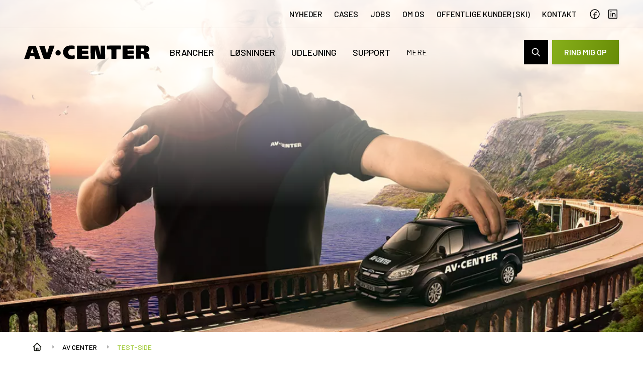

--- FILE ---
content_type: text/html; charset=utf-8
request_url: https://www.avcenter.dk/test-side
body_size: 44730
content:



<!DOCTYPE html>
<html lang="da" class="antialiased relative" style="scroll-behavior: smooth;" x-data="{bodyLock: false}" @body-lock.window="bodyLock = $event.detail">
<head>
    <meta charset="utf-8">
    <meta http-equiv="x-ua-compatible" content="ie=edge">
    <meta name="viewport" content="width=device-width, initial-scale=1.0, maximum-scale=1.0, viewport-fit=cover">

    <title>Test-side - AV CENTER</title>
    <meta name="description" content="AV CENTER er din landsd&#230;kkende leverand&#248;r af professionelt AV udstyr. Vi omfatter alt lige fra salg og service til udlejning af AV l&#248;sninger." />

    <meta name="title" content="Test-side - AV CENTER" />

    <meta property="og:title" content="Test-side - AV CENTER" />
    <meta property="og:description" content="AV CENTER er din landsd&#230;kkende leverand&#248;r af professionelt AV udstyr. Vi omfatter alt lige fra salg og service til udlejning af AV l&#248;sninger." />


    <meta property="og:type" content="website" />
    <meta property="og:url" content="https://www.avcenter.dk/test-side/" />
    <meta property="og:image" content="https://www.avcenter.dk/gfx/image-fallback.jpg" />

    <link rel="canonical" href="https://www.avcenter.dk/test-side/" />
    <link rel="shortcut icon" href="/gfx/avcenter_favicon.png">

    
    
    <script id="CookieConsent" src="https://policy.app.cookieinformation.com/uc.js" data-culture="DA" data-gcm-version="2.0" type="text/javascript"></script>

    <link href="https://fonts.googleapis.com/css?family=Barlow:300,400,500,600,700" rel="stylesheet" media="all" />
    <link href="https://fonts.googleapis.com/css?family=Open+Sans:300,400,700" rel="stylesheet" media="all" />
    <link rel="stylesheet" href="https://cdnjs.cloudflare.com/ajax/libs/tiny-slider/2.9.4/tiny-slider.css">

    <link rel="preload" as="script" href="/scripts/manifest.v-bc075908eb14f56db616c094651c1138.js" />
    <link rel="preload" as="script" href="/scripts/vendor.v-ceccce48a37edbf83d9f13c33ca2ead6.js" />
    <link rel="preload" as="script" href="/scripts/index.v-4b21168692d928cd419d12090d4e02f9.js" />
    <link rel="stylesheet" href="/css/main.v-cf45b0fd5588902429d9cad1218a8c7a.css" />

    <script src="https://ajax.aspnetcdn.com/ajax/jQuery/jquery-2.1.1.min.js"></script>
    <script src="https://ajax.aspnetcdn.com/ajax/jquery.validate/1.13.1/jquery.validate.min.js"></script>
    <script src="https://ajax.aspnetcdn.com/ajax/mvc/5.1/jquery.validate.unobtrusive.min.js"></script>

    <script>
        (function (w, d, s, l, i) {
            w[l] = w[l] || []; w[l].push({
                'gtm.start':
                    new Date().getTime(), event: 'gtm.js'
            }); var f = d.getElementsByTagName(s)[0],
                j = d.createElement(s), dl = l != 'dataLayer' ? '&l=' + l : ''; j.async = true; j.src =
                    'https://www.googletagmanager.com/gtm.js?id=' + i + dl; f.parentNode.insertBefore(j, f);
        })(window, document, 'script', 'dataLayer', 'GTM-5WMZGD6');
    </script>
    
    
    
    <style type="text/css">
        [x-cloak] {
            display: none !important;
        }
    </style>

    <meta name="facebook-domain-verification" content="3tqeozghdwv48es7q5v3759bkcq0ti" />
<meta name="google-site-verification" content="h9wanQuxhWTRkC5xWdJ2lVKJD7dck-Az6Z2IdYHdJKc" />
</head>
<body class="relative text-15 font-barlow leading-normal" :class="bodyLock ? 'overflow-hidden' : ''">
    <!-- Google Tag Manager (noscript) -->
    <noscript><iframe src="https://www.googletagmanager.com/ns.html?id=GTM-5WMZGD6" height="0" width="0" style="display:none;visibility:hidden"></iframe></noscript>

    <!-- End Google Tag Manager (noscript) -->






<header class="top-navigation | print:hidden relative z-90 hidden lg:flex w-full h-14 items-center border-b-[1px] text-black border-gray-250 ">
    <nav class="container flex flex-wrap">
        <ul class="ml-auto inline-flex items-center">
                    <li class="mr-6 last:mr-0">
                        <a class="text-16 uppercase font-medium leading-[16.8px]" href="/om-os/nyheder/">Nyheder</a>
                    </li>
                    <li class="mr-6 last:mr-0">
                        <a class="text-16 uppercase font-medium leading-[16.8px]" href="/cases/">Cases</a>
                    </li>
                    <li class="mr-6 last:mr-0">
                        <a class="text-16 uppercase font-medium leading-[16.8px]" href="/om-os/jobs/">Jobs</a>
                    </li>
                    <li class="mr-6 last:mr-0">
                        <a class="text-16 uppercase font-medium leading-[16.8px]" href="/om-os/">Om os</a>
                    </li>
                    <li class="mr-6 last:mr-0">
                        <a class="text-16 uppercase font-medium leading-[16.8px]" href="/brancher/offentlige-kunder-ski/">Offentlige kunder (SKI)</a>
                    </li>
                    <li class="mr-6 last:mr-0">
                        <a class="text-16 uppercase font-medium leading-[16.8px]" href="/kontakt/">Kontakt</a>
                    </li>

            <li>
                <ul class="flex">
                        <li class="mr-3">
                            <a href="https://facebook.com/avcenterdk" target="_blank">
                                <svg class="w-6 h-6 flex items-center stroke-current" viewBox="0 0 24 24" fill="none" xmlns="http://www.w3.org/2000/svg">
                                    <path d="M12 21C16.9706 21 21 16.9706 21 12C21 7.02944 16.9706 3 12 3C7.02944 3 3 7.02944 3 12C3 16.9706 7.02944 21 12 21Z" stroke-width="1.5" stroke-linecap="round" stroke-linejoin="round" />
                                    <path d="M15.75 8.25H14.25C13.6533 8.25 13.081 8.48705 12.659 8.90901C12.2371 9.33097 12 9.90326 12 10.5V21" stroke-width="1.5" stroke-linecap="round" stroke-linejoin="round" />
                                    <path d="M9 13.5H15" stroke-width="1.5" stroke-linecap="round" stroke-linejoin="round" />
                                </svg>
                            </a>
                        </li>

                        <li>
                            <a href="https://www.linkedin.com/company/av-center/" target="_blank">
                                <svg class="w-6 h-6 flex items-center stroke-current" viewBox="0 0 24 24" fill="none" xmlns="http://www.w3.org/2000/svg">
                                    <path d="M19.5 3.75H4.5C4.08579 3.75 3.75 4.08579 3.75 4.5V19.5C3.75 19.9142 4.08579 20.25 4.5 20.25H19.5C19.9142 20.25 20.25 19.9142 20.25 19.5V4.5C20.25 4.08579 19.9142 3.75 19.5 3.75Z" stroke-width="1.5" stroke-linecap="round" stroke-linejoin="round" />
                                    <path d="M11.25 10.5V16.5" stroke-width="1.5" stroke-linecap="round" stroke-linejoin="round" />
                                    <path d="M8.25 10.5V16.5" stroke-width="1.5" stroke-linecap="round" stroke-linejoin="round" />
                                    <path d="M8.25 8.34375C8.71599 8.34375 9.09375 7.96599 9.09375 7.5C9.09375 7.03401 8.71599 6.65625 8.25 6.65625C7.78401 6.65625 7.40625 7.03401 7.40625 7.5C7.40625 7.96599 7.78401 8.34375 8.25 8.34375Z" fill="#151710" />
                                    <path d="M11.25 13.125C11.25 12.4288 11.5266 11.7611 12.0188 11.2688C12.5111 10.7766 13.1788 10.5 13.875 10.5C14.5712 10.5 15.2389 10.7766 15.7312 11.2688C16.2234 11.7611 16.5 12.4288 16.5 13.125V16.5" stroke-width="1.5" stroke-linecap="round" stroke-linejoin="round" />
                                </svg>
                            </a>
                        </li>
                </ul>
            </li>
        </ul>
    </nav>
</header>

<div class="print:hidden fixed lg:sticky max-w-screen w-full top-0 z-90 transition-all ease-in-out text-black bg-transparent light bg-transparent text-black">
    <div class="header__inner | container flex items-center flex-col">
        <div class="header__bottom ~ w-full py-6">
            <a href="/" itemprop="url" class="w-35 sm:w-50 lg:w-62.5 h-5.5 lg:h-7 flex-shrink-0 mr-4 sm:mr-10">
                <svg class="fill-current"><use xmlns:xlink="http://www.w3.org/1999/xlink" xlink:href="/svg/svg.svg#avcenter-logo"></use></svg>
                <meta itemprop="name" content="AV CENTER A/S" />
            </a>

            <nav class="nav ~ w-full flex" data-priority-nav="wrapper">
                <ul class="nav__list | hidden lg:flex items-center flex-shrink-0" data-priority-nav="nav">
                            <li class="nav__item  | mr-8 flex-shrink-0 font-medium">
                                <a class="text-18 uppercase bg-transparent border-none cursor-pointer outline-none transition duration-200 ease-out relative" data-href="/brancher/" title="Brancher" data-id="3883" megamenu-button>Brancher</a>
                            </li>
                            <li class="nav__item  | mr-8 flex-shrink-0 font-medium">
                                <a class="text-18 uppercase bg-transparent border-none cursor-pointer outline-none transition duration-200 ease-out relative" data-href="/loesninger/" title="L&#248;sninger" data-id="6452" megamenu-button>L&#248;sninger</a>
                            </li>
                            <li class="nav__item  | mr-8 flex-shrink-0 font-medium">
                                <a class="text-18 uppercase bg-transparent border-none cursor-pointer outline-none transition duration-200 ease-out relative" data-href="/udlejning/" title="Udlejning" data-id="6455" megamenu-button>Udlejning</a>
                            </li>
                            <li class="nav__item  | mr-8 flex-shrink-0 font-medium">
                                <a class="text-18 uppercase bg-transparent border-none cursor-pointer outline-none transition duration-200 ease-out relative" data-href="/support/" title="Support" data-id="3891" megamenu-button>Support</a>
                            </li>
                            <li class="nav__item  | mr-8 flex-shrink-0 font-medium">
                                <a class="text-18 uppercase bg-transparent border-none cursor-pointer outline-none transition duration-200 ease-out relative" data-href="/events-kurser/" title="Events &amp; kurser" data-id="6457" megamenu-button>Events &amp; kurser</a>
                            </li>
                                            <li class="nav__item  | mr-8 flex-shrink-0 font-medium">
                            <a href="https://shop.avcenter.dk/" title="Webshop" target="_blank" class="text-18 uppercase bg-transparent border-none cursor-pointer outline-none transition duration-200 ease-out relative">Webshop</a>
                        </li>
                </ul>
            </nav>

            <div class="flex items-center flex-shrink-0 sm:ml-10">
                <div class="search ~ flex relative">
                    <button class="button  search__toggle | w-12 h-12 flex-shrink-0 hidden lg:flex items-center justify-center bg-black text-white transition duration-200 ease-out z-2000 shadow-none focus:outline-none">
                        <svg class="icon icon--search fill-current w-5 h-5"><use xmlns:xlink="http://www.w3.org/1999/xlink" xlink:href="/svg/svg.svg#icon-search"></use></svg>
                        <svg class="icon icon--remove | w-5 h-5 opacity-0 invisible absolute z-5000 top-1/2 left-1/2 transform -translate-x-1/2 -translate-y-1/2"><use xmlns:xlink="http://www.w3.org/1999/xlink" xlink:href="/svg/svg.svg#icon-close"></use></svg>
                    </button>

                    <form action="/soegning/" method="GET">
                        <input type="text" class="search__input | pl-16 h-12 border-none outline-none -ml-12 placeholder-gray-700 shadow text-14 transition-width duration-200 ease-out w-0 text-black" name="Search" placeholder="Indtast søgning og tryk enter" autocomplete="off" />
                    </form>
                </div>

                <button class="button button--cta sleek-cta | text-16 h-10 sm:h-12 ml-2 px-4 xs:px-6">Ring mig op</button>
            </div>

            <div class="lg:hidden ml-2 sm:ml-4 bg-white w-10 h-10 flex flex-shrink-0 items-center justify-center">
                <button class="mobile-nav__toggle">
                    <span class="relative"></span>
                </button>
            </div>
        </div>
    </div>

    

        <div class="megamenu ~ w-full py-13 absolute top-full left-0 bg-white  shadow" megamenu="3883">
            <div class="megamenu__container ~ container flex flex-no-wrap items-start justify-between">
                    <div class="w-full grid grid-cols-3 xl:grid-cols-4 grid-rows-4 xl:grid-rows-3 grid-flow-col">
                                <div class="w-1/2 2xl:w-1/3 mb-5 items-center flex">
                                    <a class="mr-6" href="/brancher/virksomheder/">

<picture class=" w-26 h-26 flex overflow-x-hidden">
	<!--[if IE 9]><video style="display: none"><![endif]-->
	<source data-srcset="/media/2732/virksomhed-01.jpg?anchor=center&amp;mode=crop&amp;width=160&amp;height=160&amp;format=webp&amp;quality=70&amp;rnd=132227946118370000 160w,/media/2732/virksomhed-01.jpg?anchor=center&amp;mode=crop&amp;width=320&amp;height=320&amp;format=webp&amp;quality=70&amp;rnd=132227946118370000 320w" type="image/webp" />
	<source data-srcset="/media/2732/virksomhed-01.jpg?anchor=center&amp;mode=crop&amp;quality=70&amp;width=160&amp;height=160&amp;rnd=132227946118370000 160w,/media/2732/virksomhed-01.jpg?anchor=center&amp;mode=crop&amp;quality=70&amp;width=320&amp;height=320&amp;rnd=132227946118370000 320w" type="image/jpeg" />
	<!--[if IE 9]></video><![endif]-->
	<img src="/media/2732/virksomhed-01.jpg?anchor=center&amp;mode=crop&amp;width=200&amp;height=200&amp;rnd=132227946118370000"
		 class=" object-cover object-center w-full h-full"
		 style="object-position: 50% 50%"
		 alt="" />
</picture>                                    </a>
                                    <a class="pr-6 text-18 text-black" href="/brancher/virksomheder/">Virksomheder</a>
                                </div>
                                <div class="w-1/2 2xl:w-1/3 mb-5 items-center flex">
                                    <a class="mr-6" href="/brancher/skoler-og-uddannelsessteder/">

<picture class=" w-26 h-26 flex overflow-x-hidden">
	<!--[if IE 9]><video style="display: none"><![endif]-->
	<source data-srcset="/media/2730/skole-01.jpg?anchor=center&amp;mode=crop&amp;width=160&amp;height=160&amp;format=webp&amp;quality=70&amp;rnd=132227946113530000 160w,/media/2730/skole-01.jpg?anchor=center&amp;mode=crop&amp;width=320&amp;height=320&amp;format=webp&amp;quality=70&amp;rnd=132227946113530000 320w" type="image/webp" />
	<source data-srcset="/media/2730/skole-01.jpg?anchor=center&amp;mode=crop&amp;quality=70&amp;width=160&amp;height=160&amp;rnd=132227946113530000 160w,/media/2730/skole-01.jpg?anchor=center&amp;mode=crop&amp;quality=70&amp;width=320&amp;height=320&amp;rnd=132227946113530000 320w" type="image/jpeg" />
	<!--[if IE 9]></video><![endif]-->
	<img src="/media/2730/skole-01.jpg?anchor=center&amp;mode=crop&amp;width=200&amp;height=200&amp;rnd=132227946113530000"
		 class=" object-cover object-center w-full h-full"
		 style="object-position: 50% 50%"
		 alt="" />
</picture>                                    </a>
                                    <a class="pr-6 text-18 text-black" href="/brancher/skoler-og-uddannelsessteder/">Skoler og uddannelsessteder</a>
                                </div>
                                <div class="w-1/2 2xl:w-1/3 mb-5 items-center flex">
                                    <a class="mr-6" href="/brancher/offentlige-kunder-ski/">

<picture class=" w-26 h-26 flex overflow-x-hidden">
	<!--[if IE 9]><video style="display: none"><![endif]-->
	<source data-srcset="/media/2728/kommune-01.jpg?anchor=center&amp;mode=crop&amp;width=160&amp;height=160&amp;format=webp&amp;quality=70&amp;rnd=132227946107900000 160w,/media/2728/kommune-01.jpg?anchor=center&amp;mode=crop&amp;width=320&amp;height=320&amp;format=webp&amp;quality=70&amp;rnd=132227946107900000 320w" type="image/webp" />
	<source data-srcset="/media/2728/kommune-01.jpg?anchor=center&amp;mode=crop&amp;quality=70&amp;width=160&amp;height=160&amp;rnd=132227946107900000 160w,/media/2728/kommune-01.jpg?anchor=center&amp;mode=crop&amp;quality=70&amp;width=320&amp;height=320&amp;rnd=132227946107900000 320w" type="image/jpeg" />
	<!--[if IE 9]></video><![endif]-->
	<img src="/media/2728/kommune-01.jpg?anchor=center&amp;mode=crop&amp;width=200&amp;height=200&amp;rnd=132227946107900000"
		 class=" object-cover object-center w-full h-full"
		 style="object-position: 50% 50%"
		 alt="" />
</picture>                                    </a>
                                    <a class="pr-6 text-18 text-black" href="/brancher/offentlige-kunder-ski/">Offentlige kunder (SKI)</a>
                                </div>
                                <div class="w-1/2 2xl:w-1/3 mb-5 items-center flex">
                                    <a class="mr-6" href="/brancher/hospitaler-og-sygehuse/">

<picture class=" w-26 h-26 flex overflow-x-hidden">
	<!--[if IE 9]><video style="display: none"><![endif]-->
	<source data-srcset="/media/ahvfj4lh/hospitaler_400x400_v01.jpg?anchor=center&amp;mode=crop&amp;width=160&amp;height=160&amp;format=webp&amp;quality=70&amp;rnd=133633536122000000 160w,/media/ahvfj4lh/hospitaler_400x400_v01.jpg?anchor=center&amp;mode=crop&amp;width=320&amp;height=320&amp;format=webp&amp;quality=70&amp;rnd=133633536122000000 320w" type="image/webp" />
	<source data-srcset="/media/ahvfj4lh/hospitaler_400x400_v01.jpg?anchor=center&amp;mode=crop&amp;quality=70&amp;width=160&amp;height=160&amp;rnd=133633536122000000 160w,/media/ahvfj4lh/hospitaler_400x400_v01.jpg?anchor=center&amp;mode=crop&amp;quality=70&amp;width=320&amp;height=320&amp;rnd=133633536122000000 320w" type="image/jpeg" />
	<!--[if IE 9]></video><![endif]-->
	<img src="/media/ahvfj4lh/hospitaler_400x400_v01.jpg?anchor=center&amp;mode=crop&amp;width=200&amp;height=200&amp;rnd=133633536122000000"
		 class=" object-cover object-center w-full h-full"
		 style="object-position: 50% 50%"
		 alt="" />
</picture>                                    </a>
                                    <a class="pr-6 text-18 text-black" href="/brancher/hospitaler-og-sygehuse/">Hospitaler og sygehuse</a>
                                </div>
                                <div class="w-1/2 2xl:w-1/3 mb-5 items-center flex">
                                    <a class="mr-6" href="/brancher/hoteller-og-konferencesteder/">

<picture class=" w-26 h-26 flex overflow-x-hidden">
	<!--[if IE 9]><video style="display: none"><![endif]-->
	<source data-srcset="/media/2726/hotel-01.jpg?anchor=center&amp;mode=crop&amp;width=160&amp;height=160&amp;format=webp&amp;quality=70&amp;rnd=132227946100570000 160w,/media/2726/hotel-01.jpg?anchor=center&amp;mode=crop&amp;width=320&amp;height=320&amp;format=webp&amp;quality=70&amp;rnd=132227946100570000 320w" type="image/webp" />
	<source data-srcset="/media/2726/hotel-01.jpg?anchor=center&amp;mode=crop&amp;quality=70&amp;width=160&amp;height=160&amp;rnd=132227946100570000 160w,/media/2726/hotel-01.jpg?anchor=center&amp;mode=crop&amp;quality=70&amp;width=320&amp;height=320&amp;rnd=132227946100570000 320w" type="image/jpeg" />
	<!--[if IE 9]></video><![endif]-->
	<img src="/media/2726/hotel-01.jpg?anchor=center&amp;mode=crop&amp;width=200&amp;height=200&amp;rnd=132227946100570000"
		 class=" object-cover object-center w-full h-full"
		 style="object-position: 50% 50%"
		 alt="" />
</picture>                                    </a>
                                    <a class="pr-6 text-18 text-black" href="/brancher/hoteller-og-konferencesteder/">Hoteller og konferencesteder</a>
                                </div>
                                <div class="w-1/2 2xl:w-1/3 mb-5 items-center flex">
                                    <a class="mr-6" href="/brancher/biografer/">

<picture class=" w-26 h-26 flex overflow-x-hidden">
	<!--[if IE 9]><video style="display: none"><![endif]-->
	<source data-srcset="/media/2725/biograf-01.jpg?anchor=center&amp;mode=crop&amp;width=160&amp;height=160&amp;format=webp&amp;quality=70&amp;rnd=132227946092200000 160w,/media/2725/biograf-01.jpg?anchor=center&amp;mode=crop&amp;width=320&amp;height=320&amp;format=webp&amp;quality=70&amp;rnd=132227946092200000 320w" type="image/webp" />
	<source data-srcset="/media/2725/biograf-01.jpg?anchor=center&amp;mode=crop&amp;quality=70&amp;width=160&amp;height=160&amp;rnd=132227946092200000 160w,/media/2725/biograf-01.jpg?anchor=center&amp;mode=crop&amp;quality=70&amp;width=320&amp;height=320&amp;rnd=132227946092200000 320w" type="image/jpeg" />
	<!--[if IE 9]></video><![endif]-->
	<img src="/media/2725/biograf-01.jpg?anchor=center&amp;mode=crop&amp;width=200&amp;height=200&amp;rnd=132227946092200000"
		 class=" object-cover object-center w-full h-full"
		 style="object-position: 50% 50%"
		 alt="" />
</picture>                                    </a>
                                    <a class="pr-6 text-18 text-black" href="/brancher/biografer/">Biografer</a>
                                </div>
                                <div class="w-1/2 2xl:w-1/3 mb-5 items-center flex">
                                    <a class="mr-6" href="/brancher/detail/">

<picture class=" w-26 h-26 flex overflow-x-hidden">
	<!--[if IE 9]><video style="display: none"><![endif]-->
	<source data-srcset="/media/hnqmjlvz/detail-01.jpg?anchor=center&amp;mode=crop&amp;width=160&amp;height=160&amp;format=webp&amp;quality=70&amp;rnd=133954142739030000 160w,/media/hnqmjlvz/detail-01.jpg?anchor=center&amp;mode=crop&amp;width=320&amp;height=320&amp;format=webp&amp;quality=70&amp;rnd=133954142739030000 320w" type="image/webp" />
	<source data-srcset="/media/hnqmjlvz/detail-01.jpg?anchor=center&amp;mode=crop&amp;quality=70&amp;width=160&amp;height=160&amp;rnd=133954142739030000 160w,/media/hnqmjlvz/detail-01.jpg?anchor=center&amp;mode=crop&amp;quality=70&amp;width=320&amp;height=320&amp;rnd=133954142739030000 320w" type="image/jpeg" />
	<!--[if IE 9]></video><![endif]-->
	<img src="/media/hnqmjlvz/detail-01.jpg?anchor=center&amp;mode=crop&amp;width=200&amp;height=200&amp;rnd=133954142739030000"
		 class=" object-cover object-center w-full h-full"
		 style="object-position: 50% 50%"
		 alt="" />
</picture>                                    </a>
                                    <a class="pr-6 text-18 text-black" href="/brancher/detail/">Detail</a>
                                </div>
                                <div class="w-1/2 2xl:w-1/3 mb-5 items-center flex">
                                    <a class="mr-6" href="/brancher/stadions-og-haller/">

<picture class=" w-26 h-26 flex overflow-x-hidden">
	<!--[if IE 9]><video style="display: none"><![endif]-->
	<source data-srcset="/media/2731/stadion-01.jpg?anchor=center&amp;mode=crop&amp;width=160&amp;height=160&amp;format=webp&amp;quality=70&amp;rnd=132227946116030000 160w,/media/2731/stadion-01.jpg?anchor=center&amp;mode=crop&amp;width=320&amp;height=320&amp;format=webp&amp;quality=70&amp;rnd=132227946116030000 320w" type="image/webp" />
	<source data-srcset="/media/2731/stadion-01.jpg?anchor=center&amp;mode=crop&amp;quality=70&amp;width=160&amp;height=160&amp;rnd=132227946116030000 160w,/media/2731/stadion-01.jpg?anchor=center&amp;mode=crop&amp;quality=70&amp;width=320&amp;height=320&amp;rnd=132227946116030000 320w" type="image/jpeg" />
	<!--[if IE 9]></video><![endif]-->
	<img src="/media/2731/stadion-01.jpg?anchor=center&amp;mode=crop&amp;width=200&amp;height=200&amp;rnd=132227946116030000"
		 class=" object-cover object-center w-full h-full"
		 style="object-position: 50% 50%"
		 alt="" />
</picture>                                    </a>
                                    <a class="pr-6 text-18 text-black" href="/brancher/stadions-og-haller/">Stadions og haller</a>
                                </div>
                                <div class="w-1/2 2xl:w-1/3 mb-5 items-center flex">
                                    <a class="mr-6" href="/brancher/kirker/">

<picture class=" w-26 h-26 flex overflow-x-hidden">
	<!--[if IE 9]><video style="display: none"><![endif]-->
	<source data-srcset="/media/2727/kirke-04.jpg?anchor=center&amp;mode=crop&amp;width=160&amp;height=160&amp;format=webp&amp;quality=70&amp;rnd=132227946104630000 160w,/media/2727/kirke-04.jpg?anchor=center&amp;mode=crop&amp;width=320&amp;height=320&amp;format=webp&amp;quality=70&amp;rnd=132227946104630000 320w" type="image/webp" />
	<source data-srcset="/media/2727/kirke-04.jpg?anchor=center&amp;mode=crop&amp;quality=70&amp;width=160&amp;height=160&amp;rnd=132227946104630000 160w,/media/2727/kirke-04.jpg?anchor=center&amp;mode=crop&amp;quality=70&amp;width=320&amp;height=320&amp;rnd=132227946104630000 320w" type="image/jpeg" />
	<!--[if IE 9]></video><![endif]-->
	<img src="/media/2727/kirke-04.jpg?anchor=center&amp;mode=crop&amp;width=200&amp;height=200&amp;rnd=132227946104630000"
		 class=" object-cover object-center w-full h-full"
		 style="object-position: 50% 50%"
		 alt="" />
</picture>                                    </a>
                                    <a class="pr-6 text-18 text-black" href="/brancher/kirker/">Kirker</a>
                                </div>
                                <div class="w-1/2 2xl:w-1/3 mb-5 items-center flex">
                                    <a class="mr-6" href="/brancher/museer/">

<picture class=" w-26 h-26 flex overflow-x-hidden">
	<!--[if IE 9]><video style="display: none"><![endif]-->
	<source data-srcset="/media/lzofpmxc/museer-03.jpg?anchor=center&amp;mode=crop&amp;width=160&amp;height=160&amp;format=webp&amp;quality=70&amp;rnd=133954145765970000 160w,/media/lzofpmxc/museer-03.jpg?anchor=center&amp;mode=crop&amp;width=320&amp;height=320&amp;format=webp&amp;quality=70&amp;rnd=133954145765970000 320w" type="image/webp" />
	<source data-srcset="/media/lzofpmxc/museer-03.jpg?anchor=center&amp;mode=crop&amp;quality=70&amp;width=160&amp;height=160&amp;rnd=133954145765970000 160w,/media/lzofpmxc/museer-03.jpg?anchor=center&amp;mode=crop&amp;quality=70&amp;width=320&amp;height=320&amp;rnd=133954145765970000 320w" type="image/jpeg" />
	<!--[if IE 9]></video><![endif]-->
	<img src="/media/lzofpmxc/museer-03.jpg?anchor=center&amp;mode=crop&amp;width=200&amp;height=200&amp;rnd=133954145765970000"
		 class=" object-cover object-center w-full h-full"
		 style="object-position: 50% 50%"
		 alt="" />
</picture>                                    </a>
                                    <a class="pr-6 text-18 text-black" href="/brancher/museer/">Museer</a>
                                </div>
                                <div class="w-1/2 2xl:w-1/3 mb-5 items-center flex">
                                    <a class="mr-6" href="/brancher/kultur-og-forsamlingshuse/">

<picture class=" w-26 h-26 flex overflow-x-hidden">
	<!--[if IE 9]><video style="display: none"><![endif]-->
	<source data-srcset="/media/rw5cbws3/lokale-med-projektion-og-motorlaerred-01.jpg?anchor=center&amp;mode=crop&amp;width=160&amp;height=160&amp;format=webp&amp;quality=70&amp;rnd=133179091910800000 160w,/media/rw5cbws3/lokale-med-projektion-og-motorlaerred-01.jpg?anchor=center&amp;mode=crop&amp;width=320&amp;height=320&amp;format=webp&amp;quality=70&amp;rnd=133179091910800000 320w,/media/rw5cbws3/lokale-med-projektion-og-motorlaerred-01.jpg?anchor=center&amp;mode=crop&amp;width=480&amp;height=480&amp;format=webp&amp;quality=70&amp;rnd=133179091910800000 480w,/media/rw5cbws3/lokale-med-projektion-og-motorlaerred-01.jpg?anchor=center&amp;mode=crop&amp;width=640&amp;height=640&amp;format=webp&amp;quality=70&amp;rnd=133179091910800000 640w,/media/rw5cbws3/lokale-med-projektion-og-motorlaerred-01.jpg?anchor=center&amp;mode=crop&amp;width=800&amp;height=800&amp;format=webp&amp;quality=70&amp;rnd=133179091910800000 800w,/media/rw5cbws3/lokale-med-projektion-og-motorlaerred-01.jpg?anchor=center&amp;mode=crop&amp;width=960&amp;height=960&amp;format=webp&amp;quality=70&amp;rnd=133179091910800000 960w,/media/rw5cbws3/lokale-med-projektion-og-motorlaerred-01.jpg?anchor=center&amp;mode=crop&amp;width=1120&amp;height=1120&amp;format=webp&amp;quality=70&amp;rnd=133179091910800000 1120w,/media/rw5cbws3/lokale-med-projektion-og-motorlaerred-01.jpg?anchor=center&amp;mode=crop&amp;width=1280&amp;height=1280&amp;format=webp&amp;quality=70&amp;rnd=133179091910800000 1280w,/media/rw5cbws3/lokale-med-projektion-og-motorlaerred-01.jpg?anchor=center&amp;mode=crop&amp;width=1440&amp;height=1440&amp;format=webp&amp;quality=70&amp;rnd=133179091910800000 1440w,/media/rw5cbws3/lokale-med-projektion-og-motorlaerred-01.jpg?anchor=center&amp;mode=crop&amp;width=1600&amp;height=1600&amp;format=webp&amp;quality=70&amp;rnd=133179091910800000 1600w,/media/rw5cbws3/lokale-med-projektion-og-motorlaerred-01.jpg?anchor=center&amp;mode=crop&amp;width=1760&amp;height=1760&amp;format=webp&amp;quality=70&amp;rnd=133179091910800000 1760w,/media/rw5cbws3/lokale-med-projektion-og-motorlaerred-01.jpg?anchor=center&amp;mode=crop&amp;width=1920&amp;height=1920&amp;format=webp&amp;quality=70&amp;rnd=133179091910800000 1920w" type="image/webp" />
	<source data-srcset="/media/rw5cbws3/lokale-med-projektion-og-motorlaerred-01.jpg?anchor=center&amp;mode=crop&amp;quality=70&amp;width=160&amp;height=160&amp;rnd=133179091910800000 160w,/media/rw5cbws3/lokale-med-projektion-og-motorlaerred-01.jpg?anchor=center&amp;mode=crop&amp;quality=70&amp;width=320&amp;height=320&amp;rnd=133179091910800000 320w,/media/rw5cbws3/lokale-med-projektion-og-motorlaerred-01.jpg?anchor=center&amp;mode=crop&amp;quality=70&amp;width=480&amp;height=480&amp;rnd=133179091910800000 480w,/media/rw5cbws3/lokale-med-projektion-og-motorlaerred-01.jpg?anchor=center&amp;mode=crop&amp;quality=70&amp;width=640&amp;height=640&amp;rnd=133179091910800000 640w,/media/rw5cbws3/lokale-med-projektion-og-motorlaerred-01.jpg?anchor=center&amp;mode=crop&amp;quality=70&amp;width=800&amp;height=800&amp;rnd=133179091910800000 800w,/media/rw5cbws3/lokale-med-projektion-og-motorlaerred-01.jpg?anchor=center&amp;mode=crop&amp;quality=70&amp;width=960&amp;height=960&amp;rnd=133179091910800000 960w,/media/rw5cbws3/lokale-med-projektion-og-motorlaerred-01.jpg?anchor=center&amp;mode=crop&amp;quality=70&amp;width=1120&amp;height=1120&amp;rnd=133179091910800000 1120w,/media/rw5cbws3/lokale-med-projektion-og-motorlaerred-01.jpg?anchor=center&amp;mode=crop&amp;quality=70&amp;width=1280&amp;height=1280&amp;rnd=133179091910800000 1280w,/media/rw5cbws3/lokale-med-projektion-og-motorlaerred-01.jpg?anchor=center&amp;mode=crop&amp;quality=70&amp;width=1440&amp;height=1440&amp;rnd=133179091910800000 1440w,/media/rw5cbws3/lokale-med-projektion-og-motorlaerred-01.jpg?anchor=center&amp;mode=crop&amp;quality=70&amp;width=1600&amp;height=1600&amp;rnd=133179091910800000 1600w,/media/rw5cbws3/lokale-med-projektion-og-motorlaerred-01.jpg?anchor=center&amp;mode=crop&amp;quality=70&amp;width=1760&amp;height=1760&amp;rnd=133179091910800000 1760w,/media/rw5cbws3/lokale-med-projektion-og-motorlaerred-01.jpg?anchor=center&amp;mode=crop&amp;quality=70&amp;width=1920&amp;height=1920&amp;rnd=133179091910800000 1920w" type="image/jpeg" />
	<!--[if IE 9]></video><![endif]-->
	<img src="/media/rw5cbws3/lokale-med-projektion-og-motorlaerred-01.jpg?anchor=center&amp;mode=crop&amp;width=200&amp;height=200&amp;rnd=133179091910800000"
		 class=" object-cover object-center w-full h-full"
		 style="object-position: 50% 50%"
		 alt="" />
</picture>                                    </a>
                                    <a class="pr-6 text-18 text-black" href="/brancher/kultur-og-forsamlingshuse/">Kultur- og forsamlingshuse</a>
                                </div>
                                <div class="w-1/2 2xl:w-1/3 mb-5 items-center flex">
                                    <a class="mr-6" href="/brancher/restauranter-og-cafeer/">

<picture class=" w-26 h-26 flex overflow-x-hidden">
	<!--[if IE 9]><video style="display: none"><![endif]-->
	<source data-srcset="/media/gpqmiznm/restaurant-02.jpg?anchor=center&amp;mode=crop&amp;width=160&amp;height=160&amp;format=webp&amp;quality=70&amp;rnd=133954203609270000 160w,/media/gpqmiznm/restaurant-02.jpg?anchor=center&amp;mode=crop&amp;width=320&amp;height=320&amp;format=webp&amp;quality=70&amp;rnd=133954203609270000 320w" type="image/webp" />
	<source data-srcset="/media/gpqmiznm/restaurant-02.jpg?anchor=center&amp;mode=crop&amp;quality=70&amp;width=160&amp;height=160&amp;rnd=133954203609270000 160w,/media/gpqmiznm/restaurant-02.jpg?anchor=center&amp;mode=crop&amp;quality=70&amp;width=320&amp;height=320&amp;rnd=133954203609270000 320w" type="image/jpeg" />
	<!--[if IE 9]></video><![endif]-->
	<img src="/media/gpqmiznm/restaurant-02.jpg?anchor=center&amp;mode=crop&amp;width=200&amp;height=200&amp;rnd=133954203609270000"
		 class=" object-cover object-center w-full h-full"
		 style="object-position: 50% 50%"
		 alt="" />
</picture>                                    </a>
                                    <a class="pr-6 text-18 text-black" href="/brancher/restauranter-og-cafeer/">Restauranter og caf&#233;er</a>
                                </div>
                    </div>

            </div>
        </div>
        <div class="megamenu ~ w-full py-13 absolute top-full left-0 bg-white  shadow" megamenu="6452">
            <div class="megamenu__container ~ container flex flex-no-wrap items-start justify-between">
                    <ul class="megamenu__items ~ col-count-2 xl:col-count-3 w-2/3 gap-x-12">
                                <li class="mb-10 block bi-avoid-column">
                                    <div class="mb-2 font-bold text-18 uppercase">
                                        <a href="/loesninger/billede/" title="Billede">Billede</a>
                                    </div>

                                        <ul class="megamenu__level text-roboto-slab text-18 text-black leading-normal">
                                                    <li class="mb-2">
                                                        <a href="/loesninger/billede/skaerme/" title="Sk&#230;rme" class="flex items-center justify-between">
                                                            <span>Sk&#230;rme</span>
                                                            <svg class="w-2 h-2 ml-3"><use xmlns:xlink="http://www.w3.org/1999/xlink" xlink:href="/svg/svg.svg#icon-chevron"></use></svg>
                                                        </a>
                                                    </li>
                                                    <li class="mb-2">
                                                        <a href="/loesninger/billede/touchskaerme/" title="Touchsk&#230;rme" class="flex items-center justify-between">
                                                            <span>Touchsk&#230;rme</span>
                                                            <svg class="w-2 h-2 ml-3"><use xmlns:xlink="http://www.w3.org/1999/xlink" xlink:href="/svg/svg.svg#icon-chevron"></use></svg>
                                                        </a>
                                                    </li>
                                                    <li class="mb-2">
                                                        <a href="/loesninger/billede/led-storskaerme/" title="LED storsk&#230;rme" class="flex items-center justify-between">
                                                            <span>LED storsk&#230;rme</span>
                                                            <svg class="w-2 h-2 ml-3"><use xmlns:xlink="http://www.w3.org/1999/xlink" xlink:href="/svg/svg.svg#icon-chevron"></use></svg>
                                                        </a>
                                                    </li>
                                                    <li class="mb-2">
                                                        <a href="/loesninger/billede/infoskaerme/" title="Infosk&#230;rme" class="flex items-center justify-between">
                                                            <span>Infosk&#230;rme</span>
                                                            <svg class="w-2 h-2 ml-3"><use xmlns:xlink="http://www.w3.org/1999/xlink" xlink:href="/svg/svg.svg#icon-chevron"></use></svg>
                                                        </a>
                                                    </li>
                                                    <li class="mb-2">
                                                        <a href="/loesninger/billede/digital-skiltning-signage/" title="Digital skiltning/signage" class="flex items-center justify-between">
                                                            <span>Digital skiltning/signage</span>
                                                            <svg class="w-2 h-2 ml-3"><use xmlns:xlink="http://www.w3.org/1999/xlink" xlink:href="/svg/svg.svg#icon-chevron"></use></svg>
                                                        </a>
                                                    </li>
                                                    <li class="mb-2">
                                                        <a href="/loesninger/billede/moedebookingskaerme/" title="M&#248;debookingsk&#230;rme" class="flex items-center justify-between">
                                                            <span>M&#248;debookingsk&#230;rme</span>
                                                            <svg class="w-2 h-2 ml-3"><use xmlns:xlink="http://www.w3.org/1999/xlink" xlink:href="/svg/svg.svg#icon-chevron"></use></svg>
                                                        </a>
                                                    </li>
                                                    <li class="mb-2">
                                                        <a href="/loesninger/billede/projektorer/" title="Projektorer" class="flex items-center justify-between">
                                                            <span>Projektorer</span>
                                                            <svg class="w-2 h-2 ml-3"><use xmlns:xlink="http://www.w3.org/1999/xlink" xlink:href="/svg/svg.svg#icon-chevron"></use></svg>
                                                        </a>
                                                    </li>
                                        </ul>
                                </li>
                                <li class="mb-10 block bi-avoid-column">
                                    <div class="mb-2 font-bold text-18 uppercase">
                                        <a href="/loesninger/lyd/" title="Lyd">Lyd</a>
                                    </div>

                                        <ul class="megamenu__level text-roboto-slab text-18 text-black leading-normal">
                                                    <li class="mb-2">
                                                        <a href="/loesninger/lyd/hoejttalere/" title="H&#248;jttalere" class="flex items-center justify-between">
                                                            <span>H&#248;jttalere</span>
                                                            <svg class="w-2 h-2 ml-3"><use xmlns:xlink="http://www.w3.org/1999/xlink" xlink:href="/svg/svg.svg#icon-chevron"></use></svg>
                                                        </a>
                                                    </li>
                                                    <li class="mb-2">
                                                        <a href="/loesninger/lyd/mikrofoner/" title="Mikrofoner" class="flex items-center justify-between">
                                                            <span>Mikrofoner</span>
                                                            <svg class="w-2 h-2 ml-3"><use xmlns:xlink="http://www.w3.org/1999/xlink" xlink:href="/svg/svg.svg#icon-chevron"></use></svg>
                                                        </a>
                                                    </li>
                                                    <li class="mb-2">
                                                        <a href="/loesninger/lyd/loftsmikrofoner/" title="Loftsmikrofoner" class="flex items-center justify-between">
                                                            <span>Loftsmikrofoner</span>
                                                            <svg class="w-2 h-2 ml-3"><use xmlns:xlink="http://www.w3.org/1999/xlink" xlink:href="/svg/svg.svg#icon-chevron"></use></svg>
                                                        </a>
                                                    </li>
                                                    <li class="mb-2">
                                                        <a href="/loesninger/lyd/teleslynge/" title="Teleslynge" class="flex items-center justify-between">
                                                            <span>Teleslynge</span>
                                                            <svg class="w-2 h-2 ml-3"><use xmlns:xlink="http://www.w3.org/1999/xlink" xlink:href="/svg/svg.svg#icon-chevron"></use></svg>
                                                        </a>
                                                    </li>
                                                    <li class="mb-2">
                                                        <a href="/loesninger/lyd/auracast/" title="Auracast" class="flex items-center justify-between">
                                                            <span>Auracast</span>
                                                            <svg class="w-2 h-2 ml-3"><use xmlns:xlink="http://www.w3.org/1999/xlink" xlink:href="/svg/svg.svg#icon-chevron"></use></svg>
                                                        </a>
                                                    </li>
                                                    <li class="mb-2">
                                                        <a href="/loesninger/lyd/udendoers-lyd/" title="Udend&#248;rs lyd" class="flex items-center justify-between">
                                                            <span>Udend&#248;rs lyd</span>
                                                            <svg class="w-2 h-2 ml-3"><use xmlns:xlink="http://www.w3.org/1999/xlink" xlink:href="/svg/svg.svg#icon-chevron"></use></svg>
                                                        </a>
                                                    </li>
                                        </ul>
                                </li>
                                <li class="mb-10 block bi-avoid-column">
                                    <div class="mb-2 font-bold text-18 uppercase">
                                        <a href="/loesninger/videomoder/" title="Videom&#248;der">Videom&#248;der</a>
                                    </div>

                                        <ul class="megamenu__level text-roboto-slab text-18 text-black leading-normal">
                                                    <li class="mb-2">
                                                        <a href="/loesninger/videomoder/videokonference/" title="Videokonference" class="flex items-center justify-between">
                                                            <span>Videokonference</span>
                                                            <svg class="w-2 h-2 ml-3"><use xmlns:xlink="http://www.w3.org/1999/xlink" xlink:href="/svg/svg.svg#icon-chevron"></use></svg>
                                                        </a>
                                                    </li>
                                                    <li class="mb-2">
                                                        <a href="/loesninger/videomoder/bring-your-own-device-byod/" title="Bring Your Own Device (BYOD)" class="flex items-center justify-between">
                                                            <span>Bring Your Own Device (BYOD)</span>
                                                            <svg class="w-2 h-2 ml-3"><use xmlns:xlink="http://www.w3.org/1999/xlink" xlink:href="/svg/svg.svg#icon-chevron"></use></svg>
                                                        </a>
                                                    </li>
                                                    <li class="mb-2">
                                                        <a href="/loesninger/videomoder/hybridmoeder/" title="Hybridm&#248;der" class="flex items-center justify-between">
                                                            <span>Hybridm&#248;der</span>
                                                            <svg class="w-2 h-2 ml-3"><use xmlns:xlink="http://www.w3.org/1999/xlink" xlink:href="/svg/svg.svg#icon-chevron"></use></svg>
                                                        </a>
                                                    </li>
                                                    <li class="mb-2">
                                                        <a href="/loesninger/videomoder/teams-zoom-google-meet/" title="Teams, Zoom, Google Meet" class="flex items-center justify-between">
                                                            <span>Teams, Zoom, Google Meet</span>
                                                            <svg class="w-2 h-2 ml-3"><use xmlns:xlink="http://www.w3.org/1999/xlink" xlink:href="/svg/svg.svg#icon-chevron"></use></svg>
                                                        </a>
                                                    </li>
                                                    <li class="mb-2">
                                                        <a href="/loesninger/videomoder/microsoft-teams-rooms-mtr/" title="Microsoft Teams Rooms (MTR)" class="flex items-center justify-between">
                                                            <span>Microsoft Teams Rooms (MTR)</span>
                                                            <svg class="w-2 h-2 ml-3"><use xmlns:xlink="http://www.w3.org/1999/xlink" xlink:href="/svg/svg.svg#icon-chevron"></use></svg>
                                                        </a>
                                                    </li>
                                                    <li class="mb-2">
                                                        <a href="/loesninger/videomoder/zoom-rooms/" title="Zoom Rooms" class="flex items-center justify-between">
                                                            <span>Zoom Rooms</span>
                                                            <svg class="w-2 h-2 ml-3"><use xmlns:xlink="http://www.w3.org/1999/xlink" xlink:href="/svg/svg.svg#icon-chevron"></use></svg>
                                                        </a>
                                                    </li>
                                                    <li class="mb-2">
                                                        <a href="/loesninger/videomoder/paa-tvaers-af-platforme-med-pexip/" title="P&#229; tv&#230;rs af platforme med Pexip" class="flex items-center justify-between">
                                                            <span>P&#229; tv&#230;rs af platforme med Pexip</span>
                                                            <svg class="w-2 h-2 ml-3"><use xmlns:xlink="http://www.w3.org/1999/xlink" xlink:href="/svg/svg.svg#icon-chevron"></use></svg>
                                                        </a>
                                                    </li>
                                                    <li class="mb-2">
                                                        <a href="/loesninger/videomoder/videobarer/" title="Videobarer" class="flex items-center justify-between">
                                                            <span>Videobarer</span>
                                                            <svg class="w-2 h-2 ml-3"><use xmlns:xlink="http://www.w3.org/1999/xlink" xlink:href="/svg/svg.svg#icon-chevron"></use></svg>
                                                        </a>
                                                    </li>
                                        </ul>
                                </li>
                                <li class="mb-10 block bi-avoid-column">
                                    <div class="mb-2 font-bold text-18 uppercase">
                                        <a href="/loesninger/praesentation/" title="Pr&#230;sentation">Pr&#230;sentation</a>
                                    </div>

                                        <ul class="megamenu__level text-roboto-slab text-18 text-black leading-normal">
                                                    <li class="mb-2">
                                                        <a href="/loesninger/praesentation/traadloes-skaermdeling/" title="Tr&#229;dl&#248;s sk&#230;rmdeling" class="flex items-center justify-between">
                                                            <span>Tr&#229;dl&#248;s sk&#230;rmdeling</span>
                                                            <svg class="w-2 h-2 ml-3"><use xmlns:xlink="http://www.w3.org/1999/xlink" xlink:href="/svg/svg.svg#icon-chevron"></use></svg>
                                                        </a>
                                                    </li>
                                                    <li class="mb-2">
                                                        <a href="/loesninger/praesentation/av-over-ip/" title="AV over IP" class="flex items-center justify-between">
                                                            <span>AV over IP</span>
                                                            <svg class="w-2 h-2 ml-3"><use xmlns:xlink="http://www.w3.org/1999/xlink" xlink:href="/svg/svg.svg#icon-chevron"></use></svg>
                                                        </a>
                                                    </li>
                                                    <li class="mb-2">
                                                        <a href="/loesninger/praesentation/streaming/" title="Streaming" class="flex items-center justify-between">
                                                            <span>Streaming</span>
                                                            <svg class="w-2 h-2 ml-3"><use xmlns:xlink="http://www.w3.org/1999/xlink" xlink:href="/svg/svg.svg#icon-chevron"></use></svg>
                                                        </a>
                                                    </li>
                                                    <li class="mb-2">
                                                        <a href="/loesninger/praesentation/tolkning/" title="Tolkning" class="flex items-center justify-between">
                                                            <span>Tolkning</span>
                                                            <svg class="w-2 h-2 ml-3"><use xmlns:xlink="http://www.w3.org/1999/xlink" xlink:href="/svg/svg.svg#icon-chevron"></use></svg>
                                                        </a>
                                                    </li>
                                        </ul>
                                </li>
                                <li class="mb-10 block bi-avoid-column">
                                    <div class="mb-2 font-bold text-18 uppercase">
                                        <a href="/loesninger/tilbehoer/" title="Tilbeh&#248;r">Tilbeh&#248;r</a>
                                    </div>

                                        <ul class="megamenu__level text-roboto-slab text-18 text-black leading-normal">
                                                    <li class="mb-2">
                                                        <a href="/loesninger/tilbehoer/betjening-rumstyring/" title="Betjening/rumstyring" class="flex items-center justify-between">
                                                            <span>Betjening/rumstyring</span>
                                                            <svg class="w-2 h-2 ml-3"><use xmlns:xlink="http://www.w3.org/1999/xlink" xlink:href="/svg/svg.svg#icon-chevron"></use></svg>
                                                        </a>
                                                    </li>
                                                    <li class="mb-2">
                                                        <a href="/loesninger/tilbehoer/fleksible-arbejdspladser/" title="Fleksible arbejdspladser" class="flex items-center justify-between">
                                                            <span>Fleksible arbejdspladser</span>
                                                            <svg class="w-2 h-2 ml-3"><use xmlns:xlink="http://www.w3.org/1999/xlink" xlink:href="/svg/svg.svg#icon-chevron"></use></svg>
                                                        </a>
                                                    </li>
                                                    <li class="mb-2">
                                                        <a href="/loesninger/tilbehoer/gaesteregistrering/" title="G&#230;steregistrering" class="flex items-center justify-between">
                                                            <span>G&#230;steregistrering</span>
                                                            <svg class="w-2 h-2 ml-3"><use xmlns:xlink="http://www.w3.org/1999/xlink" xlink:href="/svg/svg.svg#icon-chevron"></use></svg>
                                                        </a>
                                                    </li>
                                                    <li class="mb-2">
                                                        <a href="/loesninger/tilbehoer/kaldeknap-system/" title="Kaldeknap-system" class="flex items-center justify-between">
                                                            <span>Kaldeknap-system</span>
                                                            <svg class="w-2 h-2 ml-3"><use xmlns:xlink="http://www.w3.org/1999/xlink" xlink:href="/svg/svg.svg#icon-chevron"></use></svg>
                                                        </a>
                                                    </li>
                                                    <li class="mb-2">
                                                        <a href="/loesninger/tilbehoer/tavler/" title="Tavler" class="flex items-center justify-between">
                                                            <span>Tavler</span>
                                                            <svg class="w-2 h-2 ml-3"><use xmlns:xlink="http://www.w3.org/1999/xlink" xlink:href="/svg/svg.svg#icon-chevron"></use></svg>
                                                        </a>
                                                    </li>
                                                    <li class="mb-2">
                                                        <a href="/loesninger/tilbehoer/akustik/" title="Akustik" class="flex items-center justify-between">
                                                            <span>Akustik</span>
                                                            <svg class="w-2 h-2 ml-3"><use xmlns:xlink="http://www.w3.org/1999/xlink" xlink:href="/svg/svg.svg#icon-chevron"></use></svg>
                                                        </a>
                                                    </li>
                                        </ul>
                                </li>
                                <li class="mb-10 block bi-avoid-column">
                                    <div class="mb-2 font-bold text-18 uppercase">
                                        <a href="/loesninger/raadgivning/" title="R&#229;dgivning">R&#229;dgivning</a>
                                    </div>

                                        <ul class="megamenu__level text-roboto-slab text-18 text-black leading-normal">
                                                    <li class="mb-2">
                                                        <a href="/loesninger/raadgivning/planlaegning/" title="Planl&#230;gning" class="flex items-center justify-between">
                                                            <span>Planl&#230;gning</span>
                                                            <svg class="w-2 h-2 ml-3"><use xmlns:xlink="http://www.w3.org/1999/xlink" xlink:href="/svg/svg.svg#icon-chevron"></use></svg>
                                                        </a>
                                                    </li>
                                                    <li class="mb-2">
                                                        <a href="/loesninger/raadgivning/av-projektledelse/" title="AV-projektledelse" class="flex items-center justify-between">
                                                            <span>AV-projektledelse</span>
                                                            <svg class="w-2 h-2 ml-3"><use xmlns:xlink="http://www.w3.org/1999/xlink" xlink:href="/svg/svg.svg#icon-chevron"></use></svg>
                                                        </a>
                                                    </li>
                                                    <li class="mb-2">
                                                        <a href="/loesninger/raadgivning/aestetik/" title="&#198;stetik" class="flex items-center justify-between">
                                                            <span>&#198;stetik</span>
                                                            <svg class="w-2 h-2 ml-3"><use xmlns:xlink="http://www.w3.org/1999/xlink" xlink:href="/svg/svg.svg#icon-chevron"></use></svg>
                                                        </a>
                                                    </li>
                                                    <li class="mb-2">
                                                        <a href="/loesninger/raadgivning/leasing/" title="Leasing" class="flex items-center justify-between">
                                                            <span>Leasing</span>
                                                            <svg class="w-2 h-2 ml-3"><use xmlns:xlink="http://www.w3.org/1999/xlink" xlink:href="/svg/svg.svg#icon-chevron"></use></svg>
                                                        </a>
                                                    </li>
                                        </ul>
                                </li>
                    </ul>

                    <div class="w-1/3 pl-12 flex flex-grow-0 text-roboto-slab flex-col">
<picture class=" hidden xl:block w-full ">
    <!--[if IE 9]><video style="display: none"><![endif]-->
    <source data-srcset="/media/yvzhb0cg/moedelokaler-topmenu.jpg?anchor=center&amp;mode=crop&amp;width=160&amp;height=0&amp;format=webp&amp;quality=70&amp;rnd=133102192585270000 160w,/media/yvzhb0cg/moedelokaler-topmenu.jpg?anchor=center&amp;mode=crop&amp;width=320&amp;height=0&amp;format=webp&amp;quality=70&amp;rnd=133102192585270000 320w" type="image/webp" sizes="0px" data-sizes="auto" />
    <source data-srcset="/media/yvzhb0cg/moedelokaler-topmenu.jpg?anchor=center&amp;mode=crop&amp;quality=70&amp;width=160&amp;height=0&amp;rnd=133102192585270000 160w,/media/yvzhb0cg/moedelokaler-topmenu.jpg?anchor=center&amp;mode=crop&amp;quality=70&amp;width=320&amp;height=0&amp;rnd=133102192585270000 320w" type="image/jpeg" data-sizes="auto" sizes="0px" />
    <!--[if IE 9]></video><![endif]-->
    <img src="[data-uri]"
            data-src="/media/yvzhb0cg/moedelokaler-topmenu.jpg?anchor=center&amp;mode=crop&amp;width=600&amp;height=0&amp;rnd=133102192585270000"
            class="lazyload  object-contain w-full h-full object-center"
            data-sizes="auto"
            style="object-position: 50% 50%"
            alt="" />
</picture>
                            <p class="rte--light ~ text-16 text-center mt-5"><b>Mødelokaler</b> er mange ting. Vi kan bl.a. hjælpe med både <i>mindre</i> eller <i>større mødelokaler</i>, <i>det eksklusive mødelokale</i> eller <i>det grønne mødelokale</i>.<br /></p>

                            <a class="button button--cta ~ mt-4 mx-auto flex-grow-0" href="/brancher/virksomheder/moedelokaler/">L&#230;s mere om m&#248;delokaler</a>
                    </div>
            </div>
        </div>
        <div class="megamenu ~ w-full py-13 absolute top-full left-0 bg-white  shadow" megamenu="6455">
            <div class="megamenu__container ~ container flex flex-no-wrap items-start justify-between">
                    <div class="w-full grid grid-cols-3 xl:grid-cols-4 grid-rows-4 xl:grid-rows-3 grid-flow-col">
                                <div class="w-1/2 2xl:w-1/3 mb-5 items-center flex">
                                    <a class="mr-6" href="/udlejning/livestreaming/">

<picture class=" w-26 h-26 flex overflow-x-hidden">
	<!--[if IE 9]><video style="display: none"><![endif]-->
	<source data-srcset="/media/3158/streaming-topmenu.jpg?anchor=center&amp;mode=crop&amp;width=160&amp;height=160&amp;format=webp&amp;quality=70&amp;rnd=132846578500300000 160w,/media/3158/streaming-topmenu.jpg?anchor=center&amp;mode=crop&amp;width=320&amp;height=320&amp;format=webp&amp;quality=70&amp;rnd=132846578500300000 320w" type="image/webp" />
	<source data-srcset="/media/3158/streaming-topmenu.jpg?anchor=center&amp;mode=crop&amp;quality=70&amp;width=160&amp;height=160&amp;rnd=132846578500300000 160w,/media/3158/streaming-topmenu.jpg?anchor=center&amp;mode=crop&amp;quality=70&amp;width=320&amp;height=320&amp;rnd=132846578500300000 320w" type="image/jpeg" />
	<!--[if IE 9]></video><![endif]-->
	<img src="/media/3158/streaming-topmenu.jpg?anchor=center&amp;mode=crop&amp;width=200&amp;height=200&amp;rnd=132846578500300000"
		 class=" object-cover object-center w-full h-full"
		 style="object-position: 50% 50%"
		 alt="" />
</picture>                                    </a>
                                    <a class="pr-6 text-18 text-black" href="/udlejning/livestreaming/">Livestreaming</a>
                                </div>
                                <div class="w-1/2 2xl:w-1/3 mb-5 items-center flex">
                                    <a class="mr-6" href="/udlejning/hybridmoeder-og-hybridevents/">

<picture class=" w-26 h-26 flex overflow-x-hidden">
	<!--[if IE 9]><video style="display: none"><![endif]-->
	<source data-srcset="/media/3515/virtuel-oelsmagning-hybridevent-scene-med-vaert-og-publikum.jpg?anchor=center&amp;mode=crop&amp;width=160&amp;height=160&amp;format=webp&amp;quality=70&amp;rnd=132549144322430000 160w,/media/3515/virtuel-oelsmagning-hybridevent-scene-med-vaert-og-publikum.jpg?anchor=center&amp;mode=crop&amp;width=320&amp;height=320&amp;format=webp&amp;quality=70&amp;rnd=132549144322430000 320w,/media/3515/virtuel-oelsmagning-hybridevent-scene-med-vaert-og-publikum.jpg?anchor=center&amp;mode=crop&amp;width=480&amp;height=480&amp;format=webp&amp;quality=70&amp;rnd=132549144322430000 480w,/media/3515/virtuel-oelsmagning-hybridevent-scene-med-vaert-og-publikum.jpg?anchor=center&amp;mode=crop&amp;width=640&amp;height=640&amp;format=webp&amp;quality=70&amp;rnd=132549144322430000 640w,/media/3515/virtuel-oelsmagning-hybridevent-scene-med-vaert-og-publikum.jpg?anchor=center&amp;mode=crop&amp;width=800&amp;height=800&amp;format=webp&amp;quality=70&amp;rnd=132549144322430000 800w,/media/3515/virtuel-oelsmagning-hybridevent-scene-med-vaert-og-publikum.jpg?anchor=center&amp;mode=crop&amp;width=960&amp;height=960&amp;format=webp&amp;quality=70&amp;rnd=132549144322430000 960w,/media/3515/virtuel-oelsmagning-hybridevent-scene-med-vaert-og-publikum.jpg?anchor=center&amp;mode=crop&amp;width=1120&amp;height=1120&amp;format=webp&amp;quality=70&amp;rnd=132549144322430000 1120w,/media/3515/virtuel-oelsmagning-hybridevent-scene-med-vaert-og-publikum.jpg?anchor=center&amp;mode=crop&amp;width=1280&amp;height=1280&amp;format=webp&amp;quality=70&amp;rnd=132549144322430000 1280w,/media/3515/virtuel-oelsmagning-hybridevent-scene-med-vaert-og-publikum.jpg?anchor=center&amp;mode=crop&amp;width=1440&amp;height=1440&amp;format=webp&amp;quality=70&amp;rnd=132549144322430000 1440w,/media/3515/virtuel-oelsmagning-hybridevent-scene-med-vaert-og-publikum.jpg?anchor=center&amp;mode=crop&amp;width=1600&amp;height=1600&amp;format=webp&amp;quality=70&amp;rnd=132549144322430000 1600w,/media/3515/virtuel-oelsmagning-hybridevent-scene-med-vaert-og-publikum.jpg?anchor=center&amp;mode=crop&amp;width=1760&amp;height=1760&amp;format=webp&amp;quality=70&amp;rnd=132549144322430000 1760w,/media/3515/virtuel-oelsmagning-hybridevent-scene-med-vaert-og-publikum.jpg?anchor=center&amp;mode=crop&amp;width=1920&amp;height=1920&amp;format=webp&amp;quality=70&amp;rnd=132549144322430000 1920w" type="image/webp" />
	<source data-srcset="/media/3515/virtuel-oelsmagning-hybridevent-scene-med-vaert-og-publikum.jpg?anchor=center&amp;mode=crop&amp;quality=70&amp;width=160&amp;height=160&amp;rnd=132549144322430000 160w,/media/3515/virtuel-oelsmagning-hybridevent-scene-med-vaert-og-publikum.jpg?anchor=center&amp;mode=crop&amp;quality=70&amp;width=320&amp;height=320&amp;rnd=132549144322430000 320w,/media/3515/virtuel-oelsmagning-hybridevent-scene-med-vaert-og-publikum.jpg?anchor=center&amp;mode=crop&amp;quality=70&amp;width=480&amp;height=480&amp;rnd=132549144322430000 480w,/media/3515/virtuel-oelsmagning-hybridevent-scene-med-vaert-og-publikum.jpg?anchor=center&amp;mode=crop&amp;quality=70&amp;width=640&amp;height=640&amp;rnd=132549144322430000 640w,/media/3515/virtuel-oelsmagning-hybridevent-scene-med-vaert-og-publikum.jpg?anchor=center&amp;mode=crop&amp;quality=70&amp;width=800&amp;height=800&amp;rnd=132549144322430000 800w,/media/3515/virtuel-oelsmagning-hybridevent-scene-med-vaert-og-publikum.jpg?anchor=center&amp;mode=crop&amp;quality=70&amp;width=960&amp;height=960&amp;rnd=132549144322430000 960w,/media/3515/virtuel-oelsmagning-hybridevent-scene-med-vaert-og-publikum.jpg?anchor=center&amp;mode=crop&amp;quality=70&amp;width=1120&amp;height=1120&amp;rnd=132549144322430000 1120w,/media/3515/virtuel-oelsmagning-hybridevent-scene-med-vaert-og-publikum.jpg?anchor=center&amp;mode=crop&amp;quality=70&amp;width=1280&amp;height=1280&amp;rnd=132549144322430000 1280w,/media/3515/virtuel-oelsmagning-hybridevent-scene-med-vaert-og-publikum.jpg?anchor=center&amp;mode=crop&amp;quality=70&amp;width=1440&amp;height=1440&amp;rnd=132549144322430000 1440w,/media/3515/virtuel-oelsmagning-hybridevent-scene-med-vaert-og-publikum.jpg?anchor=center&amp;mode=crop&amp;quality=70&amp;width=1600&amp;height=1600&amp;rnd=132549144322430000 1600w,/media/3515/virtuel-oelsmagning-hybridevent-scene-med-vaert-og-publikum.jpg?anchor=center&amp;mode=crop&amp;quality=70&amp;width=1760&amp;height=1760&amp;rnd=132549144322430000 1760w,/media/3515/virtuel-oelsmagning-hybridevent-scene-med-vaert-og-publikum.jpg?anchor=center&amp;mode=crop&amp;quality=70&amp;width=1920&amp;height=1920&amp;rnd=132549144322430000 1920w" type="image/jpeg" />
	<!--[if IE 9]></video><![endif]-->
	<img src="/media/3515/virtuel-oelsmagning-hybridevent-scene-med-vaert-og-publikum.jpg?anchor=center&amp;mode=crop&amp;width=200&amp;height=200&amp;rnd=132549144322430000"
		 class=" object-cover object-center w-full h-full"
		 style="object-position: 50% 50%"
		 alt="" />
</picture>                                    </a>
                                    <a class="pr-6 text-18 text-black" href="/udlejning/hybridmoeder-og-hybridevents/">Hybridm&#248;der og hybridevents</a>
                                </div>
                                <div class="w-1/2 2xl:w-1/3 mb-5 items-center flex">
                                    <a class="mr-6" href="/udlejning/moeder/">

<picture class=" w-26 h-26 flex overflow-x-hidden">
	<!--[if IE 9]><video style="display: none"><![endif]-->
	<source data-srcset="/media/edupuecv/mikrofoner-ved-bord-til-stoerre-arrangement.jpg?anchor=center&amp;mode=crop&amp;width=160&amp;height=160&amp;format=webp&amp;quality=70&amp;rnd=132731585507300000 160w,/media/edupuecv/mikrofoner-ved-bord-til-stoerre-arrangement.jpg?anchor=center&amp;mode=crop&amp;width=320&amp;height=320&amp;format=webp&amp;quality=70&amp;rnd=132731585507300000 320w,/media/edupuecv/mikrofoner-ved-bord-til-stoerre-arrangement.jpg?anchor=center&amp;mode=crop&amp;width=480&amp;height=480&amp;format=webp&amp;quality=70&amp;rnd=132731585507300000 480w,/media/edupuecv/mikrofoner-ved-bord-til-stoerre-arrangement.jpg?anchor=center&amp;mode=crop&amp;width=640&amp;height=640&amp;format=webp&amp;quality=70&amp;rnd=132731585507300000 640w,/media/edupuecv/mikrofoner-ved-bord-til-stoerre-arrangement.jpg?anchor=center&amp;mode=crop&amp;width=800&amp;height=800&amp;format=webp&amp;quality=70&amp;rnd=132731585507300000 800w,/media/edupuecv/mikrofoner-ved-bord-til-stoerre-arrangement.jpg?anchor=center&amp;mode=crop&amp;width=960&amp;height=960&amp;format=webp&amp;quality=70&amp;rnd=132731585507300000 960w,/media/edupuecv/mikrofoner-ved-bord-til-stoerre-arrangement.jpg?anchor=center&amp;mode=crop&amp;width=1120&amp;height=1120&amp;format=webp&amp;quality=70&amp;rnd=132731585507300000 1120w,/media/edupuecv/mikrofoner-ved-bord-til-stoerre-arrangement.jpg?anchor=center&amp;mode=crop&amp;width=1280&amp;height=1280&amp;format=webp&amp;quality=70&amp;rnd=132731585507300000 1280w,/media/edupuecv/mikrofoner-ved-bord-til-stoerre-arrangement.jpg?anchor=center&amp;mode=crop&amp;width=1440&amp;height=1440&amp;format=webp&amp;quality=70&amp;rnd=132731585507300000 1440w,/media/edupuecv/mikrofoner-ved-bord-til-stoerre-arrangement.jpg?anchor=center&amp;mode=crop&amp;width=1600&amp;height=1600&amp;format=webp&amp;quality=70&amp;rnd=132731585507300000 1600w,/media/edupuecv/mikrofoner-ved-bord-til-stoerre-arrangement.jpg?anchor=center&amp;mode=crop&amp;width=1760&amp;height=1760&amp;format=webp&amp;quality=70&amp;rnd=132731585507300000 1760w,/media/edupuecv/mikrofoner-ved-bord-til-stoerre-arrangement.jpg?anchor=center&amp;mode=crop&amp;width=1920&amp;height=1920&amp;format=webp&amp;quality=70&amp;rnd=132731585507300000 1920w" type="image/webp" />
	<source data-srcset="/media/edupuecv/mikrofoner-ved-bord-til-stoerre-arrangement.jpg?anchor=center&amp;mode=crop&amp;quality=70&amp;width=160&amp;height=160&amp;rnd=132731585507300000 160w,/media/edupuecv/mikrofoner-ved-bord-til-stoerre-arrangement.jpg?anchor=center&amp;mode=crop&amp;quality=70&amp;width=320&amp;height=320&amp;rnd=132731585507300000 320w,/media/edupuecv/mikrofoner-ved-bord-til-stoerre-arrangement.jpg?anchor=center&amp;mode=crop&amp;quality=70&amp;width=480&amp;height=480&amp;rnd=132731585507300000 480w,/media/edupuecv/mikrofoner-ved-bord-til-stoerre-arrangement.jpg?anchor=center&amp;mode=crop&amp;quality=70&amp;width=640&amp;height=640&amp;rnd=132731585507300000 640w,/media/edupuecv/mikrofoner-ved-bord-til-stoerre-arrangement.jpg?anchor=center&amp;mode=crop&amp;quality=70&amp;width=800&amp;height=800&amp;rnd=132731585507300000 800w,/media/edupuecv/mikrofoner-ved-bord-til-stoerre-arrangement.jpg?anchor=center&amp;mode=crop&amp;quality=70&amp;width=960&amp;height=960&amp;rnd=132731585507300000 960w,/media/edupuecv/mikrofoner-ved-bord-til-stoerre-arrangement.jpg?anchor=center&amp;mode=crop&amp;quality=70&amp;width=1120&amp;height=1120&amp;rnd=132731585507300000 1120w,/media/edupuecv/mikrofoner-ved-bord-til-stoerre-arrangement.jpg?anchor=center&amp;mode=crop&amp;quality=70&amp;width=1280&amp;height=1280&amp;rnd=132731585507300000 1280w,/media/edupuecv/mikrofoner-ved-bord-til-stoerre-arrangement.jpg?anchor=center&amp;mode=crop&amp;quality=70&amp;width=1440&amp;height=1440&amp;rnd=132731585507300000 1440w,/media/edupuecv/mikrofoner-ved-bord-til-stoerre-arrangement.jpg?anchor=center&amp;mode=crop&amp;quality=70&amp;width=1600&amp;height=1600&amp;rnd=132731585507300000 1600w,/media/edupuecv/mikrofoner-ved-bord-til-stoerre-arrangement.jpg?anchor=center&amp;mode=crop&amp;quality=70&amp;width=1760&amp;height=1760&amp;rnd=132731585507300000 1760w,/media/edupuecv/mikrofoner-ved-bord-til-stoerre-arrangement.jpg?anchor=center&amp;mode=crop&amp;quality=70&amp;width=1920&amp;height=1920&amp;rnd=132731585507300000 1920w" type="image/jpeg" />
	<!--[if IE 9]></video><![endif]-->
	<img src="/media/edupuecv/mikrofoner-ved-bord-til-stoerre-arrangement.jpg?anchor=center&amp;mode=crop&amp;width=200&amp;height=200&amp;rnd=132731585507300000"
		 class=" object-cover object-center w-full h-full"
		 style="object-position: 50% 50%"
		 alt="" />
</picture>                                    </a>
                                    <a class="pr-6 text-18 text-black" href="/udlejning/moeder/">M&#248;der</a>
                                </div>
                                <div class="w-1/2 2xl:w-1/3 mb-5 items-center flex">
                                    <a class="mr-6" href="/udlejning/sportsarrangementer/">

<picture class=" w-26 h-26 flex overflow-x-hidden">
	<!--[if IE 9]><video style="display: none"><![endif]-->
	<source data-srcset="/media/2735/sportsarrangementer_02.jpg?anchor=center&amp;mode=crop&amp;width=160&amp;height=160&amp;format=webp&amp;quality=70&amp;rnd=132228611572900000 160w,/media/2735/sportsarrangementer_02.jpg?anchor=center&amp;mode=crop&amp;width=320&amp;height=320&amp;format=webp&amp;quality=70&amp;rnd=132228611572900000 320w" type="image/webp" />
	<source data-srcset="/media/2735/sportsarrangementer_02.jpg?anchor=center&amp;mode=crop&amp;quality=70&amp;width=160&amp;height=160&amp;rnd=132228611572900000 160w,/media/2735/sportsarrangementer_02.jpg?anchor=center&amp;mode=crop&amp;quality=70&amp;width=320&amp;height=320&amp;rnd=132228611572900000 320w" type="image/jpeg" />
	<!--[if IE 9]></video><![endif]-->
	<img src="/media/2735/sportsarrangementer_02.jpg?anchor=center&amp;mode=crop&amp;width=200&amp;height=200&amp;rnd=132228611572900000"
		 class=" object-cover object-center w-full h-full"
		 style="object-position: 50% 50%"
		 alt="" />
</picture>                                    </a>
                                    <a class="pr-6 text-18 text-black" href="/udlejning/sportsarrangementer/">Sportsarrangementer</a>
                                </div>
                                <div class="w-1/2 2xl:w-1/3 mb-5 items-center flex">
                                    <a class="mr-6" href="/udlejning/koncertproduktion/">

<picture class=" w-26 h-26 flex overflow-x-hidden">
	<!--[if IE 9]><video style="display: none"><![endif]-->
	<source data-srcset="/media/2734/koncertproduktion_01.jpg?anchor=center&amp;mode=crop&amp;width=160&amp;height=160&amp;format=webp&amp;quality=70&amp;rnd=132228602139200000 160w,/media/2734/koncertproduktion_01.jpg?anchor=center&amp;mode=crop&amp;width=320&amp;height=320&amp;format=webp&amp;quality=70&amp;rnd=132228602139200000 320w" type="image/webp" />
	<source data-srcset="/media/2734/koncertproduktion_01.jpg?anchor=center&amp;mode=crop&amp;quality=70&amp;width=160&amp;height=160&amp;rnd=132228602139200000 160w,/media/2734/koncertproduktion_01.jpg?anchor=center&amp;mode=crop&amp;quality=70&amp;width=320&amp;height=320&amp;rnd=132228602139200000 320w" type="image/jpeg" />
	<!--[if IE 9]></video><![endif]-->
	<img src="/media/2734/koncertproduktion_01.jpg?anchor=center&amp;mode=crop&amp;width=200&amp;height=200&amp;rnd=132228602139200000"
		 class=" object-cover object-center w-full h-full"
		 style="object-position: 50% 50%"
		 alt="" />
</picture>                                    </a>
                                    <a class="pr-6 text-18 text-black" href="/udlejning/koncertproduktion/">Koncertproduktion</a>
                                </div>
                                <div class="w-1/2 2xl:w-1/3 mb-5 items-center flex">
                                    <a class="mr-6" href="/udlejning/konferencer-og-kongresser/">

<picture class=" w-26 h-26 flex overflow-x-hidden">
	<!--[if IE 9]><video style="display: none"><![endif]-->
	<source data-srcset="/media/2741/konferencer_05.jpg?anchor=center&amp;mode=crop&amp;width=160&amp;height=160&amp;format=webp&amp;quality=70&amp;rnd=132228640757400000 160w,/media/2741/konferencer_05.jpg?anchor=center&amp;mode=crop&amp;width=320&amp;height=320&amp;format=webp&amp;quality=70&amp;rnd=132228640757400000 320w" type="image/webp" />
	<source data-srcset="/media/2741/konferencer_05.jpg?anchor=center&amp;mode=crop&amp;quality=70&amp;width=160&amp;height=160&amp;rnd=132228640757400000 160w,/media/2741/konferencer_05.jpg?anchor=center&amp;mode=crop&amp;quality=70&amp;width=320&amp;height=320&amp;rnd=132228640757400000 320w" type="image/jpeg" />
	<!--[if IE 9]></video><![endif]-->
	<img src="/media/2741/konferencer_05.jpg?anchor=center&amp;mode=crop&amp;width=200&amp;height=200&amp;rnd=132228640757400000"
		 class=" object-cover object-center w-full h-full"
		 style="object-position: 50% 50%"
		 alt="" />
</picture>                                    </a>
                                    <a class="pr-6 text-18 text-black" href="/udlejning/konferencer-og-kongresser/">Konferencer og kongresser</a>
                                </div>
                                <div class="w-1/2 2xl:w-1/3 mb-5 items-center flex">
                                    <a class="mr-6" href="/udlejning/events-og-shows/">

<picture class=" w-26 h-26 flex overflow-x-hidden">
	<!--[if IE 9]><video style="display: none"><![endif]-->
	<source data-srcset="/media/2740/event_01.jpg?anchor=center&amp;mode=crop&amp;width=160&amp;height=160&amp;format=webp&amp;quality=70&amp;rnd=132228638747100000 160w,/media/2740/event_01.jpg?anchor=center&amp;mode=crop&amp;width=320&amp;height=320&amp;format=webp&amp;quality=70&amp;rnd=132228638747100000 320w" type="image/webp" />
	<source data-srcset="/media/2740/event_01.jpg?anchor=center&amp;mode=crop&amp;quality=70&amp;width=160&amp;height=160&amp;rnd=132228638747100000 160w,/media/2740/event_01.jpg?anchor=center&amp;mode=crop&amp;quality=70&amp;width=320&amp;height=320&amp;rnd=132228638747100000 320w" type="image/jpeg" />
	<!--[if IE 9]></video><![endif]-->
	<img src="/media/2740/event_01.jpg?anchor=center&amp;mode=crop&amp;width=200&amp;height=200&amp;rnd=132228638747100000"
		 class=" object-cover object-center w-full h-full"
		 style="object-position: 50% 50%"
		 alt="" />
</picture>                                    </a>
                                    <a class="pr-6 text-18 text-black" href="/udlejning/events-og-shows/">Events og shows</a>
                                </div>
                                <div class="w-1/2 2xl:w-1/3 mb-5 items-center flex">
                                    <a class="mr-6" href="/udlejning/led-skaermloesninger/">

<picture class=" w-26 h-26 flex overflow-x-hidden">
	<!--[if IE 9]><video style="display: none"><![endif]-->
	<source data-srcset="/media/2745/led_02.jpg?anchor=center&amp;mode=crop&amp;width=160&amp;height=160&amp;format=webp&amp;quality=70&amp;rnd=132228682670970000 160w,/media/2745/led_02.jpg?anchor=center&amp;mode=crop&amp;width=320&amp;height=320&amp;format=webp&amp;quality=70&amp;rnd=132228682670970000 320w" type="image/webp" />
	<source data-srcset="/media/2745/led_02.jpg?anchor=center&amp;mode=crop&amp;quality=70&amp;width=160&amp;height=160&amp;rnd=132228682670970000 160w,/media/2745/led_02.jpg?anchor=center&amp;mode=crop&amp;quality=70&amp;width=320&amp;height=320&amp;rnd=132228682670970000 320w" type="image/jpeg" />
	<!--[if IE 9]></video><![endif]-->
	<img src="/media/2745/led_02.jpg?anchor=center&amp;mode=crop&amp;width=200&amp;height=200&amp;rnd=132228682670970000"
		 class=" object-cover object-center w-full h-full"
		 style="object-position: 50% 50%"
		 alt="" />
</picture>                                    </a>
                                    <a class="pr-6 text-18 text-black" href="/udlejning/led-skaermloesninger/">LED sk&#230;rml&#248;sninger</a>
                                </div>
                                <div class="w-1/2 2xl:w-1/3 mb-5 items-center flex">
                                    <a class="mr-6" href="/udlejning/messer-og-udstillinger/">

<picture class=" w-26 h-26 flex overflow-x-hidden">
	<!--[if IE 9]><video style="display: none"><![endif]-->
	<source data-srcset="/media/2748/messer_04.jpg?anchor=center&amp;mode=crop&amp;width=160&amp;height=160&amp;format=webp&amp;quality=70&amp;rnd=132228692362470000 160w,/media/2748/messer_04.jpg?anchor=center&amp;mode=crop&amp;width=320&amp;height=320&amp;format=webp&amp;quality=70&amp;rnd=132228692362470000 320w" type="image/webp" />
	<source data-srcset="/media/2748/messer_04.jpg?anchor=center&amp;mode=crop&amp;quality=70&amp;width=160&amp;height=160&amp;rnd=132228692362470000 160w,/media/2748/messer_04.jpg?anchor=center&amp;mode=crop&amp;quality=70&amp;width=320&amp;height=320&amp;rnd=132228692362470000 320w" type="image/jpeg" />
	<!--[if IE 9]></video><![endif]-->
	<img src="/media/2748/messer_04.jpg?anchor=center&amp;mode=crop&amp;width=200&amp;height=200&amp;rnd=132228692362470000"
		 class=" object-cover object-center w-full h-full"
		 style="object-position: 50% 50%"
		 alt="" />
</picture>                                    </a>
                                    <a class="pr-6 text-18 text-black" href="/udlejning/messer-og-udstillinger/">Messer og udstillinger</a>
                                </div>
                                <div class="w-1/2 2xl:w-1/3 mb-5 items-center flex">
                                    <a class="mr-6" href="/udlejning/corporate-events/">

<picture class=" w-26 h-26 flex overflow-x-hidden">
	<!--[if IE 9]><video style="display: none"><![endif]-->
	<source data-srcset="/media/2737/konferencer_02.jpg?anchor=center&amp;mode=crop&amp;width=160&amp;height=160&amp;format=webp&amp;quality=70&amp;rnd=132228623981500000 160w,/media/2737/konferencer_02.jpg?anchor=center&amp;mode=crop&amp;width=320&amp;height=320&amp;format=webp&amp;quality=70&amp;rnd=132228623981500000 320w" type="image/webp" />
	<source data-srcset="/media/2737/konferencer_02.jpg?anchor=center&amp;mode=crop&amp;quality=70&amp;width=160&amp;height=160&amp;rnd=132228623981500000 160w,/media/2737/konferencer_02.jpg?anchor=center&amp;mode=crop&amp;quality=70&amp;width=320&amp;height=320&amp;rnd=132228623981500000 320w" type="image/jpeg" />
	<!--[if IE 9]></video><![endif]-->
	<img src="/media/2737/konferencer_02.jpg?anchor=center&amp;mode=crop&amp;width=200&amp;height=200&amp;rnd=132228623981500000"
		 class=" object-cover object-center w-full h-full"
		 style="object-position: 50% 50%"
		 alt="" />
</picture>                                    </a>
                                    <a class="pr-6 text-18 text-black" href="/udlejning/corporate-events/">Corporate events</a>
                                </div>
                                <div class="w-1/2 2xl:w-1/3 mb-5 items-center flex">
                                    <a class="mr-6" href="/udlejning/kreativ-afdeling/">

<picture class=" w-26 h-26 flex overflow-x-hidden">
	<!--[if IE 9]><video style="display: none"><![endif]-->
	<source data-srcset="/media/2746/kreativ_01.jpg?anchor=center&amp;mode=crop&amp;width=160&amp;height=160&amp;format=webp&amp;quality=70&amp;rnd=132228688142830000 160w,/media/2746/kreativ_01.jpg?anchor=center&amp;mode=crop&amp;width=320&amp;height=320&amp;format=webp&amp;quality=70&amp;rnd=132228688142830000 320w" type="image/webp" />
	<source data-srcset="/media/2746/kreativ_01.jpg?anchor=center&amp;mode=crop&amp;quality=70&amp;width=160&amp;height=160&amp;rnd=132228688142830000 160w,/media/2746/kreativ_01.jpg?anchor=center&amp;mode=crop&amp;quality=70&amp;width=320&amp;height=320&amp;rnd=132228688142830000 320w" type="image/jpeg" />
	<!--[if IE 9]></video><![endif]-->
	<img src="/media/2746/kreativ_01.jpg?anchor=center&amp;mode=crop&amp;width=200&amp;height=200&amp;rnd=132228688142830000"
		 class=" object-cover object-center w-full h-full"
		 style="object-position: 50% 50%"
		 alt="" />
</picture>                                    </a>
                                    <a class="pr-6 text-18 text-black" href="/udlejning/kreativ-afdeling/">Kreativ afdeling</a>
                                </div>
                                <div class="w-1/2 2xl:w-1/3 mb-5 items-center flex">
                                    <a class="mr-6" href="/udlejning/vidste-du-at/">

<picture class=" w-26 h-26 flex overflow-x-hidden">
	<!--[if IE 9]><video style="display: none"><![endif]-->
	<source data-srcset="/media/1346/udlejning_procesbeskrivelse.jpg?anchor=center&amp;mode=crop&amp;width=160&amp;height=160&amp;format=webp&amp;quality=70&amp;rnd=131880427646400000 160w,/media/1346/udlejning_procesbeskrivelse.jpg?anchor=center&amp;mode=crop&amp;width=320&amp;height=320&amp;format=webp&amp;quality=70&amp;rnd=131880427646400000 320w,/media/1346/udlejning_procesbeskrivelse.jpg?anchor=center&amp;mode=crop&amp;width=480&amp;height=480&amp;format=webp&amp;quality=70&amp;rnd=131880427646400000 480w,/media/1346/udlejning_procesbeskrivelse.jpg?anchor=center&amp;mode=crop&amp;width=640&amp;height=640&amp;format=webp&amp;quality=70&amp;rnd=131880427646400000 640w,/media/1346/udlejning_procesbeskrivelse.jpg?anchor=center&amp;mode=crop&amp;width=800&amp;height=800&amp;format=webp&amp;quality=70&amp;rnd=131880427646400000 800w,/media/1346/udlejning_procesbeskrivelse.jpg?anchor=center&amp;mode=crop&amp;width=960&amp;height=960&amp;format=webp&amp;quality=70&amp;rnd=131880427646400000 960w,/media/1346/udlejning_procesbeskrivelse.jpg?anchor=center&amp;mode=crop&amp;width=1120&amp;height=1120&amp;format=webp&amp;quality=70&amp;rnd=131880427646400000 1120w,/media/1346/udlejning_procesbeskrivelse.jpg?anchor=center&amp;mode=crop&amp;width=1280&amp;height=1280&amp;format=webp&amp;quality=70&amp;rnd=131880427646400000 1280w,/media/1346/udlejning_procesbeskrivelse.jpg?anchor=center&amp;mode=crop&amp;width=1440&amp;height=1440&amp;format=webp&amp;quality=70&amp;rnd=131880427646400000 1440w,/media/1346/udlejning_procesbeskrivelse.jpg?anchor=center&amp;mode=crop&amp;width=1600&amp;height=1600&amp;format=webp&amp;quality=70&amp;rnd=131880427646400000 1600w,/media/1346/udlejning_procesbeskrivelse.jpg?anchor=center&amp;mode=crop&amp;width=1760&amp;height=1760&amp;format=webp&amp;quality=70&amp;rnd=131880427646400000 1760w,/media/1346/udlejning_procesbeskrivelse.jpg?anchor=center&amp;mode=crop&amp;width=1920&amp;height=1920&amp;format=webp&amp;quality=70&amp;rnd=131880427646400000 1920w" type="image/webp" />
	<source data-srcset="/media/1346/udlejning_procesbeskrivelse.jpg?anchor=center&amp;mode=crop&amp;quality=70&amp;width=160&amp;height=160&amp;rnd=131880427646400000 160w,/media/1346/udlejning_procesbeskrivelse.jpg?anchor=center&amp;mode=crop&amp;quality=70&amp;width=320&amp;height=320&amp;rnd=131880427646400000 320w,/media/1346/udlejning_procesbeskrivelse.jpg?anchor=center&amp;mode=crop&amp;quality=70&amp;width=480&amp;height=480&amp;rnd=131880427646400000 480w,/media/1346/udlejning_procesbeskrivelse.jpg?anchor=center&amp;mode=crop&amp;quality=70&amp;width=640&amp;height=640&amp;rnd=131880427646400000 640w,/media/1346/udlejning_procesbeskrivelse.jpg?anchor=center&amp;mode=crop&amp;quality=70&amp;width=800&amp;height=800&amp;rnd=131880427646400000 800w,/media/1346/udlejning_procesbeskrivelse.jpg?anchor=center&amp;mode=crop&amp;quality=70&amp;width=960&amp;height=960&amp;rnd=131880427646400000 960w,/media/1346/udlejning_procesbeskrivelse.jpg?anchor=center&amp;mode=crop&amp;quality=70&amp;width=1120&amp;height=1120&amp;rnd=131880427646400000 1120w,/media/1346/udlejning_procesbeskrivelse.jpg?anchor=center&amp;mode=crop&amp;quality=70&amp;width=1280&amp;height=1280&amp;rnd=131880427646400000 1280w,/media/1346/udlejning_procesbeskrivelse.jpg?anchor=center&amp;mode=crop&amp;quality=70&amp;width=1440&amp;height=1440&amp;rnd=131880427646400000 1440w,/media/1346/udlejning_procesbeskrivelse.jpg?anchor=center&amp;mode=crop&amp;quality=70&amp;width=1600&amp;height=1600&amp;rnd=131880427646400000 1600w,/media/1346/udlejning_procesbeskrivelse.jpg?anchor=center&amp;mode=crop&amp;quality=70&amp;width=1760&amp;height=1760&amp;rnd=131880427646400000 1760w,/media/1346/udlejning_procesbeskrivelse.jpg?anchor=center&amp;mode=crop&amp;quality=70&amp;width=1920&amp;height=1920&amp;rnd=131880427646400000 1920w" type="image/jpeg" />
	<!--[if IE 9]></video><![endif]-->
	<img src="/media/1346/udlejning_procesbeskrivelse.jpg?anchor=center&amp;mode=crop&amp;width=200&amp;height=200&amp;rnd=131880427646400000"
		 class=" object-cover object-center w-full h-full"
		 style="object-position: 50% 50%"
		 alt="Udlejningstekniker sidder foran computer ved scene" />
</picture>                                    </a>
                                    <a class="pr-6 text-18 text-black" href="/udlejning/vidste-du-at/">Vidste du at</a>
                                </div>
                    </div>

            </div>
        </div>
        <div class="megamenu ~ w-full py-13 absolute top-full left-0 bg-white  shadow" megamenu="3891">
            <div class="megamenu__container ~ container flex flex-no-wrap items-start justify-between">
                    <div class="flex flex-wrap flex-shrink-0 w-2/3">
                                <div class="w-1/2 2xl:w-1/3 mb-5 items-center flex">
                                    <a class="mr-6" href="/support/service-af-av-udstyr/">

<picture class=" w-26 h-26 flex overflow-x-hidden">
	<!--[if IE 9]><video style="display: none"><![endif]-->
	<source data-srcset="/media/3119/service-mm.jpg?anchor=center&amp;mode=crop&amp;width=160&amp;height=160&amp;format=webp&amp;quality=70&amp;rnd=133106350751770000 160w" type="image/webp" />
	<source data-srcset="/media/3119/service-mm.jpg?anchor=center&amp;mode=crop&amp;quality=70&amp;width=160&amp;height=160&amp;rnd=133106350751770000 160w" type="image/jpeg" />
	<!--[if IE 9]></video><![endif]-->
	<img src="/media/3119/service-mm.jpg?anchor=center&amp;mode=crop&amp;width=200&amp;height=200&amp;rnd=133106350751770000"
		 class=" object-cover object-center w-full h-full"
		 style="object-position: 50% 50%"
		 alt="" />
</picture>                                    </a>
                                    <a class="pr-6 text-18 text-black" href="/support/service-af-av-udstyr/">Service af AV udstyr</a>
                                </div>
                                <div class="w-1/2 2xl:w-1/3 mb-5 items-center flex">
                                    <a class="mr-6" href="/support/fejlmelding-af-av-udstyr/">

<picture class=" w-26 h-26 flex overflow-x-hidden">
	<!--[if IE 9]><video style="display: none"><![endif]-->
	<source data-srcset="/media/3117/fejlmelding-mm.jpg?anchor=center&amp;mode=crop&amp;width=160&amp;height=160&amp;format=webp&amp;quality=70&amp;rnd=133106350916000000 160w" type="image/webp" />
	<source data-srcset="/media/3117/fejlmelding-mm.jpg?anchor=center&amp;mode=crop&amp;quality=70&amp;width=160&amp;height=160&amp;rnd=133106350916000000 160w" type="image/jpeg" />
	<!--[if IE 9]></video><![endif]-->
	<img src="/media/3117/fejlmelding-mm.jpg?anchor=center&amp;mode=crop&amp;width=200&amp;height=200&amp;rnd=133106350916000000"
		 class=" object-cover object-center w-full h-full"
		 style="object-position: 50% 50%"
		 alt="" />
</picture>                                    </a>
                                    <a class="pr-6 text-18 text-black" href="/support/fejlmelding-af-av-udstyr/">Fejlmelding af AV udstyr</a>
                                </div>
                                <div class="w-1/2 2xl:w-1/3 mb-5 items-center flex">
                                    <a class="mr-6" href="/support/service-til-biografer/">

<picture class=" w-26 h-26 flex overflow-x-hidden">
	<!--[if IE 9]><video style="display: none"><![endif]-->
	<source data-srcset="/media/yarnrkhk/service-bio-mm-v2.jpg?anchor=center&amp;mode=crop&amp;width=160&amp;height=160&amp;format=webp&amp;quality=70&amp;rnd=133106369726870000 160w" type="image/webp" />
	<source data-srcset="/media/yarnrkhk/service-bio-mm-v2.jpg?anchor=center&amp;mode=crop&amp;quality=70&amp;width=160&amp;height=160&amp;rnd=133106369726870000 160w" type="image/jpeg" />
	<!--[if IE 9]></video><![endif]-->
	<img src="/media/yarnrkhk/service-bio-mm-v2.jpg?anchor=center&amp;mode=crop&amp;width=200&amp;height=200&amp;rnd=133106369726870000"
		 class=" object-cover object-center w-full h-full"
		 style="object-position: 50% 50%"
		 alt="" />
</picture>                                    </a>
                                    <a class="pr-6 text-18 text-black" href="/support/service-til-biografer/">Service til biografer</a>
                                </div>
                                <div class="w-1/2 2xl:w-1/3 mb-5 items-center flex">
                                    <a class="mr-6" href="/support/book-et-gratis-servicetjek/">

<picture class=" w-26 h-26 flex overflow-x-hidden">
	<!--[if IE 9]><video style="display: none"><![endif]-->
	<source data-srcset="/media/0zplab1b/book-et-servicetjek-200x200.jpg?anchor=center&amp;mode=crop&amp;width=160&amp;height=160&amp;format=webp&amp;quality=70&amp;rnd=133106401981230000 160w" type="image/webp" />
	<source data-srcset="/media/0zplab1b/book-et-servicetjek-200x200.jpg?anchor=center&amp;mode=crop&amp;quality=70&amp;width=160&amp;height=160&amp;rnd=133106401981230000 160w" type="image/jpeg" />
	<!--[if IE 9]></video><![endif]-->
	<img src="/media/0zplab1b/book-et-servicetjek-200x200.jpg?anchor=center&amp;mode=crop&amp;width=200&amp;height=200&amp;rnd=133106401981230000"
		 class=" object-cover object-center w-full h-full"
		 style="object-position: 50% 50%"
		 alt="" />
</picture>                                    </a>
                                    <a class="pr-6 text-18 text-black" href="/support/book-et-gratis-servicetjek/">Book et gratis servicetjek</a>
                                </div>
                    </div>

                    <div class="w-1/3 pl-12 flex flex-grow-0 text-roboto-slab flex-row-reverse">
<picture class=" hidden xl:block w-full -mb-13 pt-20">
    <!--[if IE 9]><video style="display: none"><![endif]-->
    <source data-srcset="/media/2720/petergrome-2x.png?anchor=center&amp;mode=crop&amp;width=160&amp;height=0&amp;format=webp&amp;quality=70&amp;rnd=132404879796530000 160w,/media/2720/petergrome-2x.png?anchor=center&amp;mode=crop&amp;width=320&amp;height=0&amp;format=webp&amp;quality=70&amp;rnd=132404879796530000 320w,/media/2720/petergrome-2x.png?anchor=center&amp;mode=crop&amp;width=480&amp;height=0&amp;format=webp&amp;quality=70&amp;rnd=132404879796530000 480w" type="image/webp" sizes="0px" data-sizes="auto" />
    <source data-srcset="/media/2720/petergrome-2x.png?anchor=center&amp;mode=crop&amp;quality=70&amp;width=160&amp;height=0&amp;rnd=132404879796530000 160w,/media/2720/petergrome-2x.png?anchor=center&amp;mode=crop&amp;quality=70&amp;width=320&amp;height=0&amp;rnd=132404879796530000 320w,/media/2720/petergrome-2x.png?anchor=center&amp;mode=crop&amp;quality=70&amp;width=480&amp;height=0&amp;rnd=132404879796530000 480w" type="image/jpeg" data-sizes="auto" sizes="0px" />
    <!--[if IE 9]></video><![endif]-->
    <img src="[data-uri]"
            data-src="/media/2720/petergrome-2x.png?anchor=center&amp;mode=crop&amp;width=600&amp;height=0&amp;rnd=132404879796530000"
            class="lazyload  object-contain w-full h-full object-bottom"
            data-sizes="auto"
            style="object-position: 50% 50%"
            alt="" />
</picture>
                            <p class="rte--light ~ text-16 text-center xl:mt-10"><b>Brug for hjælp til dit AV udstyr?</b><br /><br />Kontakt dit lokale AV CENTER som sidder klar til at hjælpe dig videre:<br /><br />København: 70 20 17 99 <br />Odense: 70 20 29 55 <br />Kolding: 75 53 60 00 <br />Aarhus: 70 20 98 05 <br />Aalborg: 70 20 29 99<br />Cinema: 57 82 08 68</p>

                    </div>
            </div>
        </div>
        <div class="megamenu ~ w-full py-13 absolute top-full left-0 bg-white  shadow" megamenu="6457">
            <div class="megamenu__container ~ container flex flex-no-wrap items-start justify-between">
                    <ul class="megamenu__items ~ col-count-2 xl:col-count-3 w-2/3 gap-x-12">
                                <li class="mb-10 block bi-avoid-column">
                                    <div class="mb-2 font-bold text-18 uppercase">
                                        <a href="/events-kurser/events/" title="Events">Events</a>
                                    </div>

                                        <ul class="megamenu__level text-roboto-slab text-18 text-black leading-normal">
                                                    <li class="mb-2">
                                                        <a href="/events-kurser/events/kommende-events/" title="Kommende events" class="flex items-center justify-between">
                                                            <span>Kommende events</span>
                                                            <svg class="w-2 h-2 ml-3"><use xmlns:xlink="http://www.w3.org/1999/xlink" xlink:href="/svg/svg.svg#icon-chevron"></use></svg>
                                                        </a>
                                                    </li>
                                                    <li class="mb-2">
                                                        <a href="/events-kurser/events/se-tidligere-afholdte-events/" title="Se tidligere afholdte events" class="flex items-center justify-between">
                                                            <span>Se tidligere afholdte events</span>
                                                            <svg class="w-2 h-2 ml-3"><use xmlns:xlink="http://www.w3.org/1999/xlink" xlink:href="/svg/svg.svg#icon-chevron"></use></svg>
                                                        </a>
                                                    </li>
                                                    <li class="mb-2">
                                                        <a href="/events-kurser/events/send-et-forslag-til-et-event/" title="Send et forslag til et event" class="flex items-center justify-between">
                                                            <span>Send et forslag til et event</span>
                                                            <svg class="w-2 h-2 ml-3"><use xmlns:xlink="http://www.w3.org/1999/xlink" xlink:href="/svg/svg.svg#icon-chevron"></use></svg>
                                                        </a>
                                                    </li>
                                        </ul>
                                </li>
                                <li class="mb-10 block bi-avoid-column">
                                    <div class="mb-2 font-bold text-18 uppercase">
                                        <a href="/events-kurser/kurser/" title="Kurser">Kurser</a>
                                    </div>

                                        <ul class="megamenu__level text-roboto-slab text-18 text-black leading-normal">
                                                    <li class="mb-2">
                                                        <a href="/events-kurser/kurser/skraeddersyede-kurser/" title="Skr&#230;ddersyede kurser" class="flex items-center justify-between">
                                                            <span>Skr&#230;ddersyede kurser</span>
                                                            <svg class="w-2 h-2 ml-3"><use xmlns:xlink="http://www.w3.org/1999/xlink" xlink:href="/svg/svg.svg#icon-chevron"></use></svg>
                                                        </a>
                                                    </li>
                                                    <li class="mb-2">
                                                        <a href="/events-kurser/kurser/kursus-brug-af-av-udstyr-i-undervisningen/" title="Kursus: Brug af AV-udstyr i undervisningen" class="flex items-center justify-between">
                                                            <span>Kursus: Brug af AV-udstyr i undervisningen</span>
                                                            <svg class="w-2 h-2 ml-3"><use xmlns:xlink="http://www.w3.org/1999/xlink" xlink:href="/svg/svg.svg#icon-chevron"></use></svg>
                                                        </a>
                                                    </li>
                                                    <li class="mb-2">
                                                        <a href="/events-kurser/kurser/kursus-brug-af-av-udstyr-i-din-virksomhed/" title="Kursus: Brug af AV-udstyr i din virksomhed" class="flex items-center justify-between">
                                                            <span>Kursus: Brug af AV-udstyr i din virksomhed</span>
                                                            <svg class="w-2 h-2 ml-3"><use xmlns:xlink="http://www.w3.org/1999/xlink" xlink:href="/svg/svg.svg#icon-chevron"></use></svg>
                                                        </a>
                                                    </li>
                                        </ul>
                                </li>
                                <li class="mb-10 block bi-avoid-column">
                                    <div class="mb-2 font-bold text-18 uppercase">
                                        <a href="/events-kurser/tips-tricks/" title="Tips &amp; tricks">Tips &amp; tricks</a>
                                    </div>

                                        <ul class="megamenu__level text-roboto-slab text-18 text-black leading-normal">
                                                    <li class="mb-2">
                                                        <a href="/events-kurser/tips-tricks/tips-tricks-til-online-videomoder/" title="Tips &amp; tricks til online videom&#248;der" class="flex items-center justify-between">
                                                            <span>Tips &amp; tricks til online videom&#248;der</span>
                                                            <svg class="w-2 h-2 ml-3"><use xmlns:xlink="http://www.w3.org/1999/xlink" xlink:href="/svg/svg.svg#icon-chevron"></use></svg>
                                                        </a>
                                                    </li>
                                        </ul>
                                </li>
                    </ul>

                    <div class="w-1/3 pl-12 flex flex-grow-0 text-roboto-slab flex-col">
<picture class=" hidden xl:block w-full ">
    <!--[if IE 9]><video style="display: none"><![endif]-->
    <source data-srcset="/media/d3zfxi00/tipsogtricks-topmenu-banner_x2_v02.jpg?anchor=center&amp;mode=crop&amp;width=160&amp;height=0&amp;format=webp&amp;quality=70&amp;rnd=133808227201570000 160w,/media/d3zfxi00/tipsogtricks-topmenu-banner_x2_v02.jpg?anchor=center&amp;mode=crop&amp;width=320&amp;height=0&amp;format=webp&amp;quality=70&amp;rnd=133808227201570000 320w,/media/d3zfxi00/tipsogtricks-topmenu-banner_x2_v02.jpg?anchor=center&amp;mode=crop&amp;width=480&amp;height=0&amp;format=webp&amp;quality=70&amp;rnd=133808227201570000 480w,/media/d3zfxi00/tipsogtricks-topmenu-banner_x2_v02.jpg?anchor=center&amp;mode=crop&amp;width=640&amp;height=0&amp;format=webp&amp;quality=70&amp;rnd=133808227201570000 640w,/media/d3zfxi00/tipsogtricks-topmenu-banner_x2_v02.jpg?anchor=center&amp;mode=crop&amp;width=800&amp;height=0&amp;format=webp&amp;quality=70&amp;rnd=133808227201570000 800w" type="image/webp" sizes="0px" data-sizes="auto" />
    <source data-srcset="/media/d3zfxi00/tipsogtricks-topmenu-banner_x2_v02.jpg?anchor=center&amp;mode=crop&amp;quality=70&amp;width=160&amp;height=0&amp;rnd=133808227201570000 160w,/media/d3zfxi00/tipsogtricks-topmenu-banner_x2_v02.jpg?anchor=center&amp;mode=crop&amp;quality=70&amp;width=320&amp;height=0&amp;rnd=133808227201570000 320w,/media/d3zfxi00/tipsogtricks-topmenu-banner_x2_v02.jpg?anchor=center&amp;mode=crop&amp;quality=70&amp;width=480&amp;height=0&amp;rnd=133808227201570000 480w,/media/d3zfxi00/tipsogtricks-topmenu-banner_x2_v02.jpg?anchor=center&amp;mode=crop&amp;quality=70&amp;width=640&amp;height=0&amp;rnd=133808227201570000 640w,/media/d3zfxi00/tipsogtricks-topmenu-banner_x2_v02.jpg?anchor=center&amp;mode=crop&amp;quality=70&amp;width=800&amp;height=0&amp;rnd=133808227201570000 800w" type="image/jpeg" data-sizes="auto" sizes="0px" />
    <!--[if IE 9]></video><![endif]-->
    <img src="[data-uri]"
            data-src="/media/d3zfxi00/tipsogtricks-topmenu-banner_x2_v02.jpg?anchor=center&amp;mode=crop&amp;width=600&amp;height=0&amp;rnd=133808227201570000"
            class="lazyload  object-contain w-full h-full object-center"
            data-sizes="auto"
            style="object-position: 50% 50%"
            alt="" />
</picture>
                            <p class="rte--light ~ text-16 text-center mt-5">Har du set vores tips & tricks til online videomøder? Nicklas har fokus på, hvordan du får mest muligt ud af din Microsoft Teams Rooms-løsning, og giver i korte videoer en masse god viden.</p>

                            <a class="button button--cta ~ mt-4 mx-auto flex-grow-0" href="/events-kurser/tips-tricks/tips-tricks-til-online-videomoder/">Tips &amp; tricks til online videom&#248;der</a>
                    </div>
            </div>
        </div>

</div>
<nav class="print:hidden mobile-nav">
    <ul class="mobile-nav__list mobile-nav__list--level1">
                    <li class="mobile-nav__list__item">
                        <div class="linkWrap | flex justify-between">
                            <a class="w-full h-full flex items-center" href="/brancher/">
                                Brancher
                            </a>

                                <button class="w-15 h-full cursor-default">
                                    <svg class="w-3 h-3 mx-auto"><use xmlns:xlink="http://www.w3.org/1999/xlink" xlink:href="/svg/svg.svg#icon-chevron"></use></svg>
                                </button>
                        </div>

                            <ul class="mobile-nav__list--middle mobile-nav__list--level2">
                                        <li class="mobile-nav__list__item">
                                            <div class="linkWrap | flex justify-between">
                                                <a class="w-full h-full flex items-center" href="/brancher/virksomheder/">
                                                    Virksomheder
                                                </a>

                                                    <button class="w-15 h-full cursor-default">
                                                        <svg class="w-3 h-3 mx-auto"><use xmlns:xlink="http://www.w3.org/1999/xlink" xlink:href="/svg/svg.svg#icon-chevron"></use></svg>
                                                    </button>
                                            </div>

                                                <ul class="mobile-nav__list--last mobile-nav__list--level3">
                                                        <li class="mobile-nav__list__item">
                                                            <div class="linkWrap | flex justify-between">
                                                                <a class="w-full h-full flex items-center" href="/brancher/virksomheder/moedelokaler/">
                                                                    M&#248;delokaler
                                                                </a>

                                                                    <button class="w-15 h-full cursor-default">
                                                                        <svg class="w-3 h-3 mx-auto"><use xmlns:xlink="http://www.w3.org/1999/xlink" xlink:href="/svg/svg.svg#icon-chevron"></use></svg>
                                                                    </button>
                                                            </div>

                                                                <ul class="mobile-nav__list--last mobile-nav__list--level4">
                                                                        <li class="mobile-nav__list__item">
                                                                            <div class="linkWrap | flex justify-between">
                                                                                <a class="w-full h-full flex items-center" href="/brancher/virksomheder/moedelokaler/mindre-moedelokaler-op-til-6-personer/">
                                                                                    Mindre m&#248;delokaler (op til 6 personer)
                                                                                </a>
                                                                            </div>
                                                                        </li>
                                                                        <li class="mobile-nav__list__item">
                                                                            <div class="linkWrap | flex justify-between">
                                                                                <a class="w-full h-full flex items-center" href="/brancher/virksomheder/moedelokaler/stoerre-moedelokaler-flere-end-6-personer/">
                                                                                    St&#248;rre m&#248;delokaler (flere end 6 personer)
                                                                                </a>
                                                                            </div>
                                                                        </li>
                                                                        <li class="mobile-nav__list__item">
                                                                            <div class="linkWrap | flex justify-between">
                                                                                <a class="w-full h-full flex items-center" href="/brancher/virksomheder/moedelokaler/det-eksklusive-moedelokale/">
                                                                                    Det eksklusive m&#248;delokale
                                                                                </a>
                                                                            </div>
                                                                        </li>
                                                                        <li class="mobile-nav__list__item">
                                                                            <div class="linkWrap | flex justify-between">
                                                                                <a class="w-full h-full flex items-center" href="/brancher/virksomheder/moedelokaler/det-groenne-moedelokale/">
                                                                                    Det gr&#248;nne m&#248;delokale
                                                                                </a>
                                                                            </div>
                                                                        </li>
                                                                        <li class="mobile-nav__list__item">
                                                                            <div class="linkWrap | flex justify-between">
                                                                                <a class="w-full h-full flex items-center" href="/brancher/virksomheder/moedelokaler/det-beroeringsfrie-moedelokale/">
                                                                                    Det ber&#248;ringsfrie m&#248;delokale
                                                                                </a>
                                                                            </div>
                                                                        </li>
                                                                        <li class="mobile-nav__list__item">
                                                                            <div class="linkWrap | flex justify-between">
                                                                                <a class="w-full h-full flex items-center" href="/brancher/virksomheder/moedelokaler/det-interaktive-moedelokale/">
                                                                                    Det interaktive m&#248;delokale
                                                                                </a>
                                                                            </div>
                                                                        </li>
                                                                </ul>
                                                        </li>
                                                        <li class="mobile-nav__list__item">
                                                            <div class="linkWrap | flex justify-between">
                                                                <a class="w-full h-full flex items-center" href="/brancher/virksomheder/kantiner-faellesarealer/">
                                                                    Kantiner/f&#230;llesarealer
                                                                </a>

                                                            </div>

                                                        </li>
                                                        <li class="mobile-nav__list__item">
                                                            <div class="linkWrap | flex justify-between">
                                                                <a class="w-full h-full flex items-center" href="/brancher/virksomheder/receptioner/">
                                                                    Receptioner
                                                                </a>

                                                            </div>

                                                        </li>
                                                        <li class="mobile-nav__list__item">
                                                            <div class="linkWrap | flex justify-between">
                                                                <a class="w-full h-full flex items-center" href="/brancher/virksomheder/auditorier/">
                                                                    Auditorier
                                                                </a>

                                                            </div>

                                                        </li>
                                                        <li class="mobile-nav__list__item">
                                                            <div class="linkWrap | flex justify-between">
                                                                <a class="w-full h-full flex items-center" href="/brancher/virksomheder/hjemmearbejdsplads/">
                                                                    Hjemmearbejdsplads
                                                                </a>

                                                            </div>

                                                        </li>
                                                </ul>
                                        </li>
                                        <li class="mobile-nav__list__item">
                                            <div class="linkWrap | flex justify-between">
                                                <a class="w-full h-full flex items-center" href="/brancher/skoler-og-uddannelsessteder/">
                                                    Skoler og uddannelsessteder
                                                </a>

                                                    <button class="w-15 h-full cursor-default">
                                                        <svg class="w-3 h-3 mx-auto"><use xmlns:xlink="http://www.w3.org/1999/xlink" xlink:href="/svg/svg.svg#icon-chevron"></use></svg>
                                                    </button>
                                            </div>

                                                <ul class="mobile-nav__list--last mobile-nav__list--level3">
                                                        <li class="mobile-nav__list__item">
                                                            <div class="linkWrap | flex justify-between">
                                                                <a class="w-full h-full flex items-center" href="/brancher/skoler-og-uddannelsessteder/fremtidens-skole/">
                                                                    Fremtidens skole
                                                                </a>

                                                            </div>

                                                        </li>
                                                        <li class="mobile-nav__list__item">
                                                            <div class="linkWrap | flex justify-between">
                                                                <a class="w-full h-full flex items-center" href="/brancher/skoler-og-uddannelsessteder/interaktive-loesninger-til-undervisningslokalet/">
                                                                    Interaktive l&#248;sninger til undervisningslokalet
                                                                </a>

                                                            </div>

                                                        </li>
                                                        <li class="mobile-nav__list__item">
                                                            <div class="linkWrap | flex justify-between">
                                                                <a class="w-full h-full flex items-center" href="/brancher/skoler-og-uddannelsessteder/interaktivt-gulv-fra-activefloor/">
                                                                    Interaktivt gulv fra ActiveFloor
                                                                </a>

                                                            </div>

                                                        </li>
                                                        <li class="mobile-nav__list__item">
                                                            <div class="linkWrap | flex justify-between">
                                                                <a class="w-full h-full flex items-center" href="/brancher/skoler-og-uddannelsessteder/hybrid-undervisning-kombiner-det-fysiske-og-det-virtuelle/">
                                                                    Hybrid undervisning - kombiner det fysiske og det virtuelle
                                                                </a>

                                                            </div>

                                                        </li>
                                                        <li class="mobile-nav__list__item">
                                                            <div class="linkWrap | flex justify-between">
                                                                <a class="w-full h-full flex items-center" href="/brancher/skoler-og-uddannelsessteder/fjernundervisning/">
                                                                    Fjernundervisning
                                                                </a>

                                                            </div>

                                                        </li>
                                                        <li class="mobile-nav__list__item">
                                                            <div class="linkWrap | flex justify-between">
                                                                <a class="w-full h-full flex items-center" href="/brancher/skoler-og-uddannelsessteder/aulaer-og-faellesomraader/">
                                                                    Aulaer og f&#230;llesomr&#229;der
                                                                </a>

                                                            </div>

                                                        </li>
                                                </ul>
                                        </li>
                                        <li class="mobile-nav__list__item">
                                            <div class="linkWrap | flex justify-between">
                                                <a class="w-full h-full flex items-center" href="/brancher/offentlige-kunder-ski/">
                                                    Offentlige kunder (SKI)
                                                </a>

                                                    <button class="w-15 h-full cursor-default">
                                                        <svg class="w-3 h-3 mx-auto"><use xmlns:xlink="http://www.w3.org/1999/xlink" xlink:href="/svg/svg.svg#icon-chevron"></use></svg>
                                                    </button>
                                            </div>

                                                <ul class="mobile-nav__list--last mobile-nav__list--level3">
                                                        <li class="mobile-nav__list__item">
                                                            <div class="linkWrap | flex justify-between">
                                                                <a class="w-full h-full flex items-center" href="/brancher/offentlige-kunder-ski/kommuner-og-regioner/">
                                                                    Kommuner og regioner
                                                                </a>

                                                            </div>

                                                        </li>
                                                        <li class="mobile-nav__list__item">
                                                            <div class="linkWrap | flex justify-between">
                                                                <a class="w-full h-full flex items-center" href="/brancher/offentlige-kunder-ski/biblioteker/">
                                                                    Biblioteker
                                                                </a>

                                                            </div>

                                                        </li>
                                                        <li class="mobile-nav__list__item">
                                                            <div class="linkWrap | flex justify-between">
                                                                <a class="w-full h-full flex items-center" href="/brancher/offentlige-kunder-ski/domstole-og-retssale/">
                                                                    Domstole og retssale
                                                                </a>

                                                            </div>

                                                        </li>
                                                </ul>
                                        </li>
                                        <li class="mobile-nav__list__item">
                                            <div class="linkWrap | flex justify-between">
                                                <a class="w-full h-full flex items-center" href="/brancher/hospitaler-og-sygehuse/">
                                                    Hospitaler og sygehuse
                                                </a>

                                            </div>

                                        </li>
                                        <li class="mobile-nav__list__item">
                                            <div class="linkWrap | flex justify-between">
                                                <a class="w-full h-full flex items-center" href="/brancher/hoteller-og-konferencesteder/">
                                                    Hoteller og konferencesteder
                                                </a>

                                                    <button class="w-15 h-full cursor-default">
                                                        <svg class="w-3 h-3 mx-auto"><use xmlns:xlink="http://www.w3.org/1999/xlink" xlink:href="/svg/svg.svg#icon-chevron"></use></svg>
                                                    </button>
                                            </div>

                                                <ul class="mobile-nav__list--last mobile-nav__list--level3">
                                                        <li class="mobile-nav__list__item">
                                                            <div class="linkWrap | flex justify-between">
                                                                <a class="w-full h-full flex items-center" href="/brancher/hoteller-og-konferencesteder/konferencelokaler/">
                                                                    Konferencelokaler
                                                                </a>

                                                            </div>

                                                        </li>
                                                        <li class="mobile-nav__list__item">
                                                            <div class="linkWrap | flex justify-between">
                                                                <a class="w-full h-full flex items-center" href="/brancher/hoteller-og-konferencesteder/hotel-tv/">
                                                                    Hotel TV
                                                                </a>

                                                            </div>

                                                        </li>
                                                </ul>
                                        </li>
                                        <li class="mobile-nav__list__item">
                                            <div class="linkWrap | flex justify-between">
                                                <a class="w-full h-full flex items-center" href="/brancher/biografer/">
                                                    Biografer
                                                </a>

                                                    <button class="w-15 h-full cursor-default">
                                                        <svg class="w-3 h-3 mx-auto"><use xmlns:xlink="http://www.w3.org/1999/xlink" xlink:href="/svg/svg.svg#icon-chevron"></use></svg>
                                                    </button>
                                            </div>

                                                <ul class="mobile-nav__list--last mobile-nav__list--level3">
                                                        <li class="mobile-nav__list__item">
                                                            <div class="linkWrap | flex justify-between">
                                                                <a class="w-full h-full flex items-center" href="/brancher/biografer/projektorer-til-biografer/">
                                                                    Projektorer til biografer
                                                                </a>

                                                            </div>

                                                        </li>
                                                        <li class="mobile-nav__list__item">
                                                            <div class="linkWrap | flex justify-between">
                                                                <a class="w-full h-full flex items-center" href="/brancher/biografer/laerreder-til-biografer-harkness/">
                                                                    L&#230;rreder til biografer (Harkness)
                                                                </a>

                                                            </div>

                                                        </li>
                                                        <li class="mobile-nav__list__item">
                                                            <div class="linkWrap | flex justify-between">
                                                                <a class="w-full h-full flex items-center" href="/brancher/biografer/komplette-lydanlaeg-fra-bl-a-dolby/">
                                                                    Komplette lydanl&#230;g fra bl.a. Dolby
                                                                </a>

                                                            </div>

                                                        </li>
                                                        <li class="mobile-nav__list__item">
                                                            <div class="linkWrap | flex justify-between">
                                                                <a class="w-full h-full flex items-center" href="/brancher/biografer/q-sys-netvaerksbaserede-lyd-video-og-kontrolplatform/">
                                                                    Q-sys netv&#230;rksbaserede lyd-, video- og kontrolplatform
                                                                </a>

                                                            </div>

                                                        </li>
                                                        <li class="mobile-nav__list__item">
                                                            <div class="linkWrap | flex justify-between">
                                                                <a class="w-full h-full flex items-center" href="/brancher/biografer/tms-system-theater-management-system/">
                                                                    TMS-system (Theater Management System)
                                                                </a>

                                                            </div>

                                                        </li>
                                                        <li class="mobile-nav__list__item">
                                                            <div class="linkWrap | flex justify-between">
                                                                <a class="w-full h-full flex items-center" href="/brancher/biografer/biografstole-og-boernesaeder/">
                                                                    Biografstole og b&#248;rnes&#230;der
                                                                </a>

                                                            </div>

                                                        </li>
                                                        <li class="mobile-nav__list__item">
                                                            <div class="linkWrap | flex justify-between">
                                                                <a class="w-full h-full flex items-center" href="/brancher/biografer/belysning-af-trapper-m-m/">
                                                                    Belysning af trapper m.m.
                                                                </a>

                                                            </div>

                                                        </li>
                                                        <li class="mobile-nav__list__item">
                                                            <div class="linkWrap | flex justify-between">
                                                                <a class="w-full h-full flex items-center" href="/brancher/biografer/digitale-skilte-i-biografen/">
                                                                    Digitale skilte i biografen
                                                                </a>

                                                            </div>

                                                        </li>
                                                </ul>
                                        </li>
                                        <li class="mobile-nav__list__item">
                                            <div class="linkWrap | flex justify-between">
                                                <a class="w-full h-full flex items-center" href="/brancher/detail/">
                                                    Detail
                                                </a>

                                            </div>

                                        </li>
                                        <li class="mobile-nav__list__item">
                                            <div class="linkWrap | flex justify-between">
                                                <a class="w-full h-full flex items-center" href="/brancher/stadions-og-haller/">
                                                    Stadions og haller
                                                </a>

                                            </div>

                                        </li>
                                        <li class="mobile-nav__list__item">
                                            <div class="linkWrap | flex justify-between">
                                                <a class="w-full h-full flex items-center" href="/brancher/kirker/">
                                                    Kirker
                                                </a>

                                                    <button class="w-15 h-full cursor-default">
                                                        <svg class="w-3 h-3 mx-auto"><use xmlns:xlink="http://www.w3.org/1999/xlink" xlink:href="/svg/svg.svg#icon-chevron"></use></svg>
                                                    </button>
                                            </div>

                                                <ul class="mobile-nav__list--last mobile-nav__list--level3">
                                                        <li class="mobile-nav__list__item">
                                                            <div class="linkWrap | flex justify-between">
                                                                <a class="w-full h-full flex items-center" href="/brancher/kirker/streaming-i-kirker/">
                                                                    Streaming i kirker
                                                                </a>

                                                                    <button class="w-15 h-full cursor-default">
                                                                        <svg class="w-3 h-3 mx-auto"><use xmlns:xlink="http://www.w3.org/1999/xlink" xlink:href="/svg/svg.svg#icon-chevron"></use></svg>
                                                                    </button>
                                                            </div>

                                                                <ul class="mobile-nav__list--last mobile-nav__list--level4">
                                                                        <li class="mobile-nav__list__item">
                                                                            <div class="linkWrap | flex justify-between">
                                                                                <a class="w-full h-full flex items-center" href="/brancher/kirker/streaming-i-kirker/eksempel-paa-streaming-af-gudstjeneste/">
                                                                                    Eksempel p&#229; streaming af gudstjeneste
                                                                                </a>
                                                                            </div>
                                                                        </li>
                                                                </ul>
                                                        </li>
                                                        <li class="mobile-nav__list__item">
                                                            <div class="linkWrap | flex justify-between">
                                                                <a class="w-full h-full flex items-center" href="/brancher/kirker/lyd-i-kirker/">
                                                                    Lyd i kirker
                                                                </a>

                                                            </div>

                                                        </li>
                                                </ul>
                                        </li>
                                        <li class="mobile-nav__list__item">
                                            <div class="linkWrap | flex justify-between">
                                                <a class="w-full h-full flex items-center" href="/brancher/museer/">
                                                    Museer
                                                </a>

                                            </div>

                                        </li>
                                        <li class="mobile-nav__list__item">
                                            <div class="linkWrap | flex justify-between">
                                                <a class="w-full h-full flex items-center" href="/brancher/kultur-og-forsamlingshuse/">
                                                    Kultur- og forsamlingshuse
                                                </a>

                                            </div>

                                        </li>
                                        <li class="mobile-nav__list__item">
                                            <div class="linkWrap | flex justify-between">
                                                <a class="w-full h-full flex items-center" href="/brancher/restauranter-og-cafeer/">
                                                    Restauranter og caf&#233;er
                                                </a>

                                            </div>

                                        </li>
                            </ul>
                    </li>
                    <li class="mobile-nav__list__item">
                        <div class="linkWrap | flex justify-between">
                            <a class="w-full h-full flex items-center" href="/loesninger/">
                                L&#248;sninger
                            </a>

                                <button class="w-15 h-full cursor-default">
                                    <svg class="w-3 h-3 mx-auto"><use xmlns:xlink="http://www.w3.org/1999/xlink" xlink:href="/svg/svg.svg#icon-chevron"></use></svg>
                                </button>
                        </div>

                            <ul class="mobile-nav__list--middle mobile-nav__list--level2">
                                        <li class="mobile-nav__list__item">
                                            <div class="linkWrap | flex justify-between">
                                                <a class="w-full h-full flex items-center" href="/loesninger/billede/">
                                                    Billede
                                                </a>

                                                    <button class="w-15 h-full cursor-default">
                                                        <svg class="w-3 h-3 mx-auto"><use xmlns:xlink="http://www.w3.org/1999/xlink" xlink:href="/svg/svg.svg#icon-chevron"></use></svg>
                                                    </button>
                                            </div>

                                                <ul class="mobile-nav__list--last mobile-nav__list--level3">
                                                        <li class="mobile-nav__list__item">
                                                            <div class="linkWrap | flex justify-between">
                                                                <a class="w-full h-full flex items-center" href="/loesninger/billede/skaerme/">
                                                                    Sk&#230;rme
                                                                </a>

                                                                    <button class="w-15 h-full cursor-default">
                                                                        <svg class="w-3 h-3 mx-auto"><use xmlns:xlink="http://www.w3.org/1999/xlink" xlink:href="/svg/svg.svg#icon-chevron"></use></svg>
                                                                    </button>
                                                            </div>

                                                                <ul class="mobile-nav__list--last mobile-nav__list--level4">
                                                                        <li class="mobile-nav__list__item">
                                                                            <div class="linkWrap | flex justify-between">
                                                                                <a class="w-full h-full flex items-center" href="/loesninger/billede/skaerme/skaermstorrelser/">
                                                                                    Sk&#230;rmst&#248;rrelser
                                                                                </a>
                                                                            </div>
                                                                        </li>
                                                                </ul>
                                                        </li>
                                                        <li class="mobile-nav__list__item">
                                                            <div class="linkWrap | flex justify-between">
                                                                <a class="w-full h-full flex items-center" href="/loesninger/billede/touchskaerme/">
                                                                    Touchsk&#230;rme
                                                                </a>

                                                                    <button class="w-15 h-full cursor-default">
                                                                        <svg class="w-3 h-3 mx-auto"><use xmlns:xlink="http://www.w3.org/1999/xlink" xlink:href="/svg/svg.svg#icon-chevron"></use></svg>
                                                                    </button>
                                                            </div>

                                                                <ul class="mobile-nav__list--last mobile-nav__list--level4">
                                                                        <li class="mobile-nav__list__item">
                                                                            <div class="linkWrap | flex justify-between">
                                                                                <a class="w-full h-full flex items-center" href="/loesninger/billede/touchskaerme/touchskaerme-fra-clevertouch/">
                                                                                    Touchsk&#230;rme fra Clevertouch
                                                                                </a>
                                                                            </div>
                                                                        </li>
                                                                        <li class="mobile-nav__list__item">
                                                                            <div class="linkWrap | flex justify-between">
                                                                                <a class="w-full h-full flex items-center" href="/loesninger/billede/touchskaerme/faa-den-rigtige-arbejdshoejde-med-balancebox/">
                                                                                    F&#229; den rigtige arbejdsh&#248;jde med BalanceBox
                                                                                </a>
                                                                            </div>
                                                                        </li>
                                                                        <li class="mobile-nav__list__item">
                                                                            <div class="linkWrap | flex justify-between">
                                                                                <a class="w-full h-full flex items-center" href="/loesninger/billede/touchskaerme/mobilstander-og-oevrigt-tilbehoer-til-din-touchskaerm/">
                                                                                    Mobilstander og &#248;vrigt tilbeh&#248;r til din touchsk&#230;rm
                                                                                </a>
                                                                            </div>
                                                                        </li>
                                                                </ul>
                                                        </li>
                                                        <li class="mobile-nav__list__item">
                                                            <div class="linkWrap | flex justify-between">
                                                                <a class="w-full h-full flex items-center" href="/loesninger/billede/led-storskaerme/">
                                                                    LED storsk&#230;rme
                                                                </a>

                                                            </div>

                                                        </li>
                                                        <li class="mobile-nav__list__item">
                                                            <div class="linkWrap | flex justify-between">
                                                                <a class="w-full h-full flex items-center" href="/loesninger/billede/infoskaerme/">
                                                                    Infosk&#230;rme
                                                                </a>

                                                                    <button class="w-15 h-full cursor-default">
                                                                        <svg class="w-3 h-3 mx-auto"><use xmlns:xlink="http://www.w3.org/1999/xlink" xlink:href="/svg/svg.svg#icon-chevron"></use></svg>
                                                                    </button>
                                                            </div>

                                                                <ul class="mobile-nav__list--last mobile-nav__list--level4">
                                                                        <li class="mobile-nav__list__item">
                                                                            <div class="linkWrap | flex justify-between">
                                                                                <a class="w-full h-full flex items-center" href="/loesninger/billede/infoskaerme/infoskaermsloesning-fra-nordicscreen/">
                                                                                    Infosk&#230;rmsl&#248;sning fra NordicScreen
                                                                                </a>
                                                                            </div>
                                                                        </li>
                                                                </ul>
                                                        </li>
                                                        <li class="mobile-nav__list__item">
                                                            <div class="linkWrap | flex justify-between">
                                                                <a class="w-full h-full flex items-center" href="/loesninger/billede/digital-skiltning-signage/">
                                                                    Digital skiltning/signage
                                                                </a>

                                                                    <button class="w-15 h-full cursor-default">
                                                                        <svg class="w-3 h-3 mx-auto"><use xmlns:xlink="http://www.w3.org/1999/xlink" xlink:href="/svg/svg.svg#icon-chevron"></use></svg>
                                                                    </button>
                                                            </div>

                                                                <ul class="mobile-nav__list--last mobile-nav__list--level4">
                                                                        <li class="mobile-nav__list__item">
                                                                            <div class="linkWrap | flex justify-between">
                                                                                <a class="w-full h-full flex items-center" href="/loesninger/billede/digital-skiltning-signage/digital-skiltning-med-cleverlive/">
                                                                                    Digital skiltning med CleverLive
                                                                                </a>
                                                                            </div>
                                                                        </li>
                                                                </ul>
                                                        </li>
                                                        <li class="mobile-nav__list__item">
                                                            <div class="linkWrap | flex justify-between">
                                                                <a class="w-full h-full flex items-center" href="/loesninger/billede/moedebookingskaerme/">
                                                                    M&#248;debookingsk&#230;rme
                                                                </a>

                                                            </div>

                                                        </li>
                                                        <li class="mobile-nav__list__item">
                                                            <div class="linkWrap | flex justify-between">
                                                                <a class="w-full h-full flex items-center" href="/loesninger/billede/projektorer/">
                                                                    Projektorer
                                                                </a>

                                                            </div>

                                                        </li>
                                                </ul>
                                        </li>
                                        <li class="mobile-nav__list__item">
                                            <div class="linkWrap | flex justify-between">
                                                <a class="w-full h-full flex items-center" href="/loesninger/lyd/">
                                                    Lyd
                                                </a>

                                                    <button class="w-15 h-full cursor-default">
                                                        <svg class="w-3 h-3 mx-auto"><use xmlns:xlink="http://www.w3.org/1999/xlink" xlink:href="/svg/svg.svg#icon-chevron"></use></svg>
                                                    </button>
                                            </div>

                                                <ul class="mobile-nav__list--last mobile-nav__list--level3">
                                                        <li class="mobile-nav__list__item">
                                                            <div class="linkWrap | flex justify-between">
                                                                <a class="w-full h-full flex items-center" href="/loesninger/lyd/hoejttalere/">
                                                                    H&#248;jttalere
                                                                </a>

                                                                    <button class="w-15 h-full cursor-default">
                                                                        <svg class="w-3 h-3 mx-auto"><use xmlns:xlink="http://www.w3.org/1999/xlink" xlink:href="/svg/svg.svg#icon-chevron"></use></svg>
                                                                    </button>
                                                            </div>

                                                                <ul class="mobile-nav__list--last mobile-nav__list--level4">
                                                                        <li class="mobile-nav__list__item">
                                                                            <div class="linkWrap | flex justify-between">
                                                                                <a class="w-full h-full flex items-center" href="/loesninger/lyd/hoejttalere/hoejttalere-fra-fohhn/">
                                                                                    H&#248;jttalere fra Fohhn
                                                                                </a>
                                                                            </div>
                                                                        </li>
                                                                        <li class="mobile-nav__list__item">
                                                                            <div class="linkWrap | flex justify-between">
                                                                                <a class="w-full h-full flex items-center" href="/loesninger/lyd/hoejttalere/spottune-fa-god-lyd-i-loftet/">
                                                                                    Spottune - f&#229; god lyd i loftet
                                                                                </a>
                                                                            </div>
                                                                        </li>
                                                                </ul>
                                                        </li>
                                                        <li class="mobile-nav__list__item">
                                                            <div class="linkWrap | flex justify-between">
                                                                <a class="w-full h-full flex items-center" href="/loesninger/lyd/mikrofoner/">
                                                                    Mikrofoner
                                                                </a>

                                                                    <button class="w-15 h-full cursor-default">
                                                                        <svg class="w-3 h-3 mx-auto"><use xmlns:xlink="http://www.w3.org/1999/xlink" xlink:href="/svg/svg.svg#icon-chevron"></use></svg>
                                                                    </button>
                                                            </div>

                                                                <ul class="mobile-nav__list--last mobile-nav__list--level4">
                                                                        <li class="mobile-nav__list__item">
                                                                            <div class="linkWrap | flex justify-between">
                                                                                <a class="w-full h-full flex items-center" href="/loesninger/lyd/mikrofoner/catchbox-kast-og-grib-mikrofonen/">
                                                                                    Catchbox - Kast og grib mikrofonen
                                                                                </a>
                                                                            </div>
                                                                        </li>
                                                                </ul>
                                                        </li>
                                                        <li class="mobile-nav__list__item">
                                                            <div class="linkWrap | flex justify-between">
                                                                <a class="w-full h-full flex items-center" href="/loesninger/lyd/loftsmikrofoner/">
                                                                    Loftsmikrofoner
                                                                </a>

                                                            </div>

                                                        </li>
                                                        <li class="mobile-nav__list__item">
                                                            <div class="linkWrap | flex justify-between">
                                                                <a class="w-full h-full flex items-center" href="/loesninger/lyd/teleslynge/">
                                                                    Teleslynge
                                                                </a>

                                                            </div>

                                                        </li>
                                                        <li class="mobile-nav__list__item">
                                                            <div class="linkWrap | flex justify-between">
                                                                <a class="w-full h-full flex items-center" href="/loesninger/lyd/auracast/">
                                                                    Auracast
                                                                </a>

                                                            </div>

                                                        </li>
                                                        <li class="mobile-nav__list__item">
                                                            <div class="linkWrap | flex justify-between">
                                                                <a class="w-full h-full flex items-center" href="/loesninger/lyd/udendoers-lyd/">
                                                                    Udend&#248;rs lyd
                                                                </a>

                                                            </div>

                                                        </li>
                                                </ul>
                                        </li>
                                        <li class="mobile-nav__list__item">
                                            <div class="linkWrap | flex justify-between">
                                                <a class="w-full h-full flex items-center" href="/loesninger/videomoder/">
                                                    Videom&#248;der
                                                </a>

                                                    <button class="w-15 h-full cursor-default">
                                                        <svg class="w-3 h-3 mx-auto"><use xmlns:xlink="http://www.w3.org/1999/xlink" xlink:href="/svg/svg.svg#icon-chevron"></use></svg>
                                                    </button>
                                            </div>

                                                <ul class="mobile-nav__list--last mobile-nav__list--level3">
                                                        <li class="mobile-nav__list__item">
                                                            <div class="linkWrap | flex justify-between">
                                                                <a class="w-full h-full flex items-center" href="/loesninger/videomoder/videokonference/">
                                                                    Videokonference
                                                                </a>

                                                                    <button class="w-15 h-full cursor-default">
                                                                        <svg class="w-3 h-3 mx-auto"><use xmlns:xlink="http://www.w3.org/1999/xlink" xlink:href="/svg/svg.svg#icon-chevron"></use></svg>
                                                                    </button>
                                                            </div>

                                                                <ul class="mobile-nav__list--last mobile-nav__list--level4">
                                                                        <li class="mobile-nav__list__item">
                                                                            <div class="linkWrap | flex justify-between">
                                                                                <a class="w-full h-full flex items-center" href="/loesninger/videomoder/videokonference/videokonferenceloesninger-fra-poly/">
                                                                                    Videokonferencel&#248;sninger fra Poly
                                                                                </a>
                                                                            </div>
                                                                        </li>
                                                                        <li class="mobile-nav__list__item">
                                                                            <div class="linkWrap | flex justify-between">
                                                                                <a class="w-full h-full flex items-center" href="/loesninger/videomoder/videokonference/videokonferenceloesninger-fra-yealink/">
                                                                                    Videokonferencel&#248;sninger fra Yealink
                                                                                </a>
                                                                            </div>
                                                                        </li>
                                                                </ul>
                                                        </li>
                                                        <li class="mobile-nav__list__item">
                                                            <div class="linkWrap | flex justify-between">
                                                                <a class="w-full h-full flex items-center" href="/loesninger/videomoder/bring-your-own-device-byod/">
                                                                    Bring Your Own Device (BYOD)
                                                                </a>

                                                                    <button class="w-15 h-full cursor-default">
                                                                        <svg class="w-3 h-3 mx-auto"><use xmlns:xlink="http://www.w3.org/1999/xlink" xlink:href="/svg/svg.svg#icon-chevron"></use></svg>
                                                                    </button>
                                                            </div>

                                                                <ul class="mobile-nav__list--last mobile-nav__list--level4">
                                                                        <li class="mobile-nav__list__item">
                                                                            <div class="linkWrap | flex justify-between">
                                                                                <a class="w-full h-full flex items-center" href="/loesninger/videomoder/bring-your-own-device-byod/airtame-hub/">
                                                                                    Airtame Hub
                                                                                </a>
                                                                            </div>
                                                                        </li>
                                                                        <li class="mobile-nav__list__item">
                                                                            <div class="linkWrap | flex justify-between">
                                                                                <a class="w-full h-full flex items-center" href="/loesninger/videomoder/bring-your-own-device-byod/barco-clickshare-conference/">
                                                                                    Barco ClickShare Conference
                                                                                </a>
                                                                            </div>
                                                                        </li>
                                                                </ul>
                                                        </li>
                                                        <li class="mobile-nav__list__item">
                                                            <div class="linkWrap | flex justify-between">
                                                                <a class="w-full h-full flex items-center" href="/loesninger/videomoder/hybridmoeder/">
                                                                    Hybridm&#248;der
                                                                </a>

                                                            </div>

                                                        </li>
                                                        <li class="mobile-nav__list__item">
                                                            <div class="linkWrap | flex justify-between">
                                                                <a class="w-full h-full flex items-center" href="/loesninger/videomoder/teams-zoom-google-meet/">
                                                                    Teams, Zoom, Google Meet
                                                                </a>

                                                            </div>

                                                        </li>
                                                        <li class="mobile-nav__list__item">
                                                            <div class="linkWrap | flex justify-between">
                                                                <a class="w-full h-full flex items-center" href="/loesninger/videomoder/microsoft-teams-rooms-mtr/">
                                                                    Microsoft Teams Rooms (MTR)
                                                                </a>

                                                                    <button class="w-15 h-full cursor-default">
                                                                        <svg class="w-3 h-3 mx-auto"><use xmlns:xlink="http://www.w3.org/1999/xlink" xlink:href="/svg/svg.svg#icon-chevron"></use></svg>
                                                                    </button>
                                                            </div>

                                                                <ul class="mobile-nav__list--last mobile-nav__list--level4">
                                                                        <li class="mobile-nav__list__item">
                                                                            <div class="linkWrap | flex justify-between">
                                                                                <a class="w-full h-full flex items-center" href="/loesninger/videomoder/microsoft-teams-rooms-mtr/fremtidens-videomoedeoplevelse-microsoft-signature-rooms/">
                                                                                    Fremtidens videom&#248;deoplevelse – Microsoft Signature Rooms
                                                                                </a>
                                                                            </div>
                                                                        </li>
                                                                </ul>
                                                        </li>
                                                        <li class="mobile-nav__list__item">
                                                            <div class="linkWrap | flex justify-between">
                                                                <a class="w-full h-full flex items-center" href="/loesninger/videomoder/zoom-rooms/">
                                                                    Zoom Rooms
                                                                </a>

                                                            </div>

                                                        </li>
                                                        <li class="mobile-nav__list__item">
                                                            <div class="linkWrap | flex justify-between">
                                                                <a class="w-full h-full flex items-center" href="/loesninger/videomoder/paa-tvaers-af-platforme-med-pexip/">
                                                                    P&#229; tv&#230;rs af platforme med Pexip
                                                                </a>

                                                            </div>

                                                        </li>
                                                        <li class="mobile-nav__list__item">
                                                            <div class="linkWrap | flex justify-between">
                                                                <a class="w-full h-full flex items-center" href="/loesninger/videomoder/videobarer/">
                                                                    Videobarer
                                                                </a>

                                                            </div>

                                                        </li>
                                                </ul>
                                        </li>
                                        <li class="mobile-nav__list__item">
                                            <div class="linkWrap | flex justify-between">
                                                <a class="w-full h-full flex items-center" href="/loesninger/praesentation/">
                                                    Pr&#230;sentation
                                                </a>

                                                    <button class="w-15 h-full cursor-default">
                                                        <svg class="w-3 h-3 mx-auto"><use xmlns:xlink="http://www.w3.org/1999/xlink" xlink:href="/svg/svg.svg#icon-chevron"></use></svg>
                                                    </button>
                                            </div>

                                                <ul class="mobile-nav__list--last mobile-nav__list--level3">
                                                        <li class="mobile-nav__list__item">
                                                            <div class="linkWrap | flex justify-between">
                                                                <a class="w-full h-full flex items-center" href="/loesninger/praesentation/traadloes-skaermdeling/">
                                                                    Tr&#229;dl&#248;s sk&#230;rmdeling
                                                                </a>

                                                                    <button class="w-15 h-full cursor-default">
                                                                        <svg class="w-3 h-3 mx-auto"><use xmlns:xlink="http://www.w3.org/1999/xlink" xlink:href="/svg/svg.svg#icon-chevron"></use></svg>
                                                                    </button>
                                                            </div>

                                                                <ul class="mobile-nav__list--last mobile-nav__list--level4">
                                                                        <li class="mobile-nav__list__item">
                                                                            <div class="linkWrap | flex justify-between">
                                                                                <a class="w-full h-full flex items-center" href="/loesninger/praesentation/traadloes-skaermdeling/airtame/">
                                                                                    Airtame
                                                                                </a>
                                                                            </div>
                                                                        </li>
                                                                </ul>
                                                        </li>
                                                        <li class="mobile-nav__list__item">
                                                            <div class="linkWrap | flex justify-between">
                                                                <a class="w-full h-full flex items-center" href="/loesninger/praesentation/av-over-ip/">
                                                                    AV over IP
                                                                </a>

                                                            </div>

                                                        </li>
                                                        <li class="mobile-nav__list__item">
                                                            <div class="linkWrap | flex justify-between">
                                                                <a class="w-full h-full flex items-center" href="/loesninger/praesentation/streaming/">
                                                                    Streaming
                                                                </a>

                                                                    <button class="w-15 h-full cursor-default">
                                                                        <svg class="w-3 h-3 mx-auto"><use xmlns:xlink="http://www.w3.org/1999/xlink" xlink:href="/svg/svg.svg#icon-chevron"></use></svg>
                                                                    </button>
                                                            </div>

                                                                <ul class="mobile-nav__list--last mobile-nav__list--level4">
                                                                        <li class="mobile-nav__list__item">
                                                                            <div class="linkWrap | flex justify-between">
                                                                                <a class="w-full h-full flex items-center" href="/loesninger/praesentation/streaming/lys-til-streaming/">
                                                                                    Lys til streaming
                                                                                </a>
                                                                            </div>
                                                                        </li>
                                                                        <li class="mobile-nav__list__item">
                                                                            <div class="linkWrap | flex justify-between">
                                                                                <a class="w-full h-full flex items-center" href="/loesninger/praesentation/streaming/streaming-studie/">
                                                                                    Streaming-studie
                                                                                </a>
                                                                            </div>
                                                                        </li>
                                                                </ul>
                                                        </li>
                                                        <li class="mobile-nav__list__item">
                                                            <div class="linkWrap | flex justify-between">
                                                                <a class="w-full h-full flex items-center" href="/loesninger/praesentation/tolkning/">
                                                                    Tolkning
                                                                </a>

                                                            </div>

                                                        </li>
                                                </ul>
                                        </li>
                                        <li class="mobile-nav__list__item">
                                            <div class="linkWrap | flex justify-between">
                                                <a class="w-full h-full flex items-center" href="/loesninger/tilbehoer/">
                                                    Tilbeh&#248;r
                                                </a>

                                                    <button class="w-15 h-full cursor-default">
                                                        <svg class="w-3 h-3 mx-auto"><use xmlns:xlink="http://www.w3.org/1999/xlink" xlink:href="/svg/svg.svg#icon-chevron"></use></svg>
                                                    </button>
                                            </div>

                                                <ul class="mobile-nav__list--last mobile-nav__list--level3">
                                                        <li class="mobile-nav__list__item">
                                                            <div class="linkWrap | flex justify-between">
                                                                <a class="w-full h-full flex items-center" href="/loesninger/tilbehoer/betjening-rumstyring/">
                                                                    Betjening/rumstyring
                                                                </a>

                                                                    <button class="w-15 h-full cursor-default">
                                                                        <svg class="w-3 h-3 mx-auto"><use xmlns:xlink="http://www.w3.org/1999/xlink" xlink:href="/svg/svg.svg#icon-chevron"></use></svg>
                                                                    </button>
                                                            </div>

                                                                <ul class="mobile-nav__list--last mobile-nav__list--level4">
                                                                        <li class="mobile-nav__list__item">
                                                                            <div class="linkWrap | flex justify-between">
                                                                                <a class="w-full h-full flex items-center" href="/loesninger/tilbehoer/betjening-rumstyring/touchbetjening/">
                                                                                    Touchbetjening
                                                                                </a>
                                                                            </div>
                                                                        </li>
                                                                        <li class="mobile-nav__list__item">
                                                                            <div class="linkWrap | flex justify-between">
                                                                                <a class="w-full h-full flex items-center" href="/loesninger/tilbehoer/betjening-rumstyring/trykknapbetjening/">
                                                                                    Trykknapbetjening
                                                                                </a>
                                                                            </div>
                                                                        </li>
                                                                </ul>
                                                        </li>
                                                        <li class="mobile-nav__list__item">
                                                            <div class="linkWrap | flex justify-between">
                                                                <a class="w-full h-full flex items-center" href="/loesninger/tilbehoer/fleksible-arbejdspladser/">
                                                                    Fleksible arbejdspladser
                                                                </a>

                                                            </div>

                                                        </li>
                                                        <li class="mobile-nav__list__item">
                                                            <div class="linkWrap | flex justify-between">
                                                                <a class="w-full h-full flex items-center" href="/loesninger/tilbehoer/gaesteregistrering/">
                                                                    G&#230;steregistrering
                                                                </a>

                                                                    <button class="w-15 h-full cursor-default">
                                                                        <svg class="w-3 h-3 mx-auto"><use xmlns:xlink="http://www.w3.org/1999/xlink" xlink:href="/svg/svg.svg#icon-chevron"></use></svg>
                                                                    </button>
                                                            </div>

                                                                <ul class="mobile-nav__list--last mobile-nav__list--level4">
                                                                        <li class="mobile-nav__list__item">
                                                                            <div class="linkWrap | flex justify-between">
                                                                                <a class="w-full h-full flex items-center" href="/loesninger/tilbehoer/gaesteregistrering/adgangskontrol-og-registrering-i-henhold-til-nis2-direktivet/">
                                                                                    Adgangskontrol- og registrering i henhold til NIS2 direktivet
                                                                                </a>
                                                                            </div>
                                                                        </li>
                                                                </ul>
                                                        </li>
                                                        <li class="mobile-nav__list__item">
                                                            <div class="linkWrap | flex justify-between">
                                                                <a class="w-full h-full flex items-center" href="/loesninger/tilbehoer/kaldeknap-system/">
                                                                    Kaldeknap-system
                                                                </a>

                                                            </div>

                                                        </li>
                                                        <li class="mobile-nav__list__item">
                                                            <div class="linkWrap | flex justify-between">
                                                                <a class="w-full h-full flex items-center" href="/loesninger/tilbehoer/tavler/">
                                                                    Tavler
                                                                </a>

                                                                    <button class="w-15 h-full cursor-default">
                                                                        <svg class="w-3 h-3 mx-auto"><use xmlns:xlink="http://www.w3.org/1999/xlink" xlink:href="/svg/svg.svg#icon-chevron"></use></svg>
                                                                    </button>
                                                            </div>

                                                                <ul class="mobile-nav__list--last mobile-nav__list--level4">
                                                                        <li class="mobile-nav__list__item">
                                                                            <div class="linkWrap | flex justify-between">
                                                                                <a class="w-full h-full flex items-center" href="/loesninger/tilbehoer/tavler/tavleloesninger-fra-lintex/">
                                                                                    Tavlel&#248;sninger fra Lintex
                                                                                </a>
                                                                            </div>
                                                                        </li>
                                                                </ul>
                                                        </li>
                                                        <li class="mobile-nav__list__item">
                                                            <div class="linkWrap | flex justify-between">
                                                                <a class="w-full h-full flex items-center" href="/loesninger/tilbehoer/akustik/">
                                                                    Akustik
                                                                </a>

                                                            </div>

                                                        </li>
                                                </ul>
                                        </li>
                                        <li class="mobile-nav__list__item">
                                            <div class="linkWrap | flex justify-between">
                                                <a class="w-full h-full flex items-center" href="/loesninger/raadgivning/">
                                                    R&#229;dgivning
                                                </a>

                                                    <button class="w-15 h-full cursor-default">
                                                        <svg class="w-3 h-3 mx-auto"><use xmlns:xlink="http://www.w3.org/1999/xlink" xlink:href="/svg/svg.svg#icon-chevron"></use></svg>
                                                    </button>
                                            </div>

                                                <ul class="mobile-nav__list--last mobile-nav__list--level3">
                                                        <li class="mobile-nav__list__item">
                                                            <div class="linkWrap | flex justify-between">
                                                                <a class="w-full h-full flex items-center" href="/loesninger/raadgivning/planlaegning/">
                                                                    Planl&#230;gning
                                                                </a>

                                                            </div>

                                                        </li>
                                                        <li class="mobile-nav__list__item">
                                                            <div class="linkWrap | flex justify-between">
                                                                <a class="w-full h-full flex items-center" href="/loesninger/raadgivning/av-projektledelse/">
                                                                    AV-projektledelse
                                                                </a>

                                                            </div>

                                                        </li>
                                                        <li class="mobile-nav__list__item">
                                                            <div class="linkWrap | flex justify-between">
                                                                <a class="w-full h-full flex items-center" href="/loesninger/raadgivning/aestetik/">
                                                                    &#198;stetik
                                                                </a>

                                                            </div>

                                                        </li>
                                                        <li class="mobile-nav__list__item">
                                                            <div class="linkWrap | flex justify-between">
                                                                <a class="w-full h-full flex items-center" href="/loesninger/raadgivning/leasing/">
                                                                    Leasing
                                                                </a>

                                                            </div>

                                                        </li>
                                                </ul>
                                        </li>
                            </ul>
                    </li>
                    <li class="mobile-nav__list__item">
                        <div class="linkWrap | flex justify-between">
                            <a class="w-full h-full flex items-center" href="/udlejning/">
                                Udlejning
                            </a>

                                <button class="w-15 h-full cursor-default">
                                    <svg class="w-3 h-3 mx-auto"><use xmlns:xlink="http://www.w3.org/1999/xlink" xlink:href="/svg/svg.svg#icon-chevron"></use></svg>
                                </button>
                        </div>

                            <ul class="mobile-nav__list--middle mobile-nav__list--level2">
                                        <li class="mobile-nav__list__item">
                                            <div class="linkWrap | flex justify-between">
                                                <a class="w-full h-full flex items-center" href="/udlejning/livestreaming/">
                                                    Livestreaming
                                                </a>

                                                    <button class="w-15 h-full cursor-default">
                                                        <svg class="w-3 h-3 mx-auto"><use xmlns:xlink="http://www.w3.org/1999/xlink" xlink:href="/svg/svg.svg#icon-chevron"></use></svg>
                                                    </button>
                                            </div>

                                                <ul class="mobile-nav__list--last mobile-nav__list--level3">
                                                        <li class="mobile-nav__list__item">
                                                            <div class="linkWrap | flex justify-between">
                                                                <a class="w-full h-full flex items-center" href="/udlejning/livestreaming/lad-os-opbygge-dit-streaming-studie/">
                                                                    Lad os opbygge dit streaming-studie
                                                                </a>

                                                            </div>

                                                        </li>
                                                        <li class="mobile-nav__list__item">
                                                            <div class="linkWrap | flex justify-between">
                                                                <a class="w-full h-full flex items-center" href="/udlejning/livestreaming/sikker-livestreaming/">
                                                                    Sikker livestreaming
                                                                </a>

                                                            </div>

                                                        </li>
                                                        <li class="mobile-nav__list__item">
                                                            <div class="linkWrap | flex justify-between">
                                                                <a class="w-full h-full flex items-center" href="/udlejning/livestreaming/av-center-live-streamingplatform/">
                                                                    AV CENTER Live streamingplatform
                                                                </a>

                                                                    <button class="w-15 h-full cursor-default">
                                                                        <svg class="w-3 h-3 mx-auto"><use xmlns:xlink="http://www.w3.org/1999/xlink" xlink:href="/svg/svg.svg#icon-chevron"></use></svg>
                                                                    </button>
                                                            </div>

                                                                <ul class="mobile-nav__list--last mobile-nav__list--level4">
                                                                        <li class="mobile-nav__list__item">
                                                                            <div class="linkWrap | flex justify-between">
                                                                                <a class="w-full h-full flex items-center" href="/udlejning/livestreaming/av-center-live-streamingplatform/verificerede-afstemninger-med-assembly-voting/">
                                                                                    Verificerede afstemninger med Assembly Voting
                                                                                </a>
                                                                            </div>
                                                                        </li>
                                                                </ul>
                                                        </li>
                                                </ul>
                                        </li>
                                        <li class="mobile-nav__list__item">
                                            <div class="linkWrap | flex justify-between">
                                                <a class="w-full h-full flex items-center" href="/udlejning/hybridmoeder-og-hybridevents/">
                                                    Hybridm&#248;der og hybridevents
                                                </a>

                                            </div>

                                        </li>
                                        <li class="mobile-nav__list__item">
                                            <div class="linkWrap | flex justify-between">
                                                <a class="w-full h-full flex items-center" href="/udlejning/moeder/">
                                                    M&#248;der
                                                </a>

                                            </div>

                                        </li>
                                        <li class="mobile-nav__list__item">
                                            <div class="linkWrap | flex justify-between">
                                                <a class="w-full h-full flex items-center" href="/udlejning/sportsarrangementer/">
                                                    Sportsarrangementer
                                                </a>

                                            </div>

                                        </li>
                                        <li class="mobile-nav__list__item">
                                            <div class="linkWrap | flex justify-between">
                                                <a class="w-full h-full flex items-center" href="/udlejning/koncertproduktion/">
                                                    Koncertproduktion
                                                </a>

                                            </div>

                                        </li>
                                        <li class="mobile-nav__list__item">
                                            <div class="linkWrap | flex justify-between">
                                                <a class="w-full h-full flex items-center" href="/udlejning/konferencer-og-kongresser/">
                                                    Konferencer og kongresser
                                                </a>

                                            </div>

                                        </li>
                                        <li class="mobile-nav__list__item">
                                            <div class="linkWrap | flex justify-between">
                                                <a class="w-full h-full flex items-center" href="/udlejning/events-og-shows/">
                                                    Events og shows
                                                </a>

                                            </div>

                                        </li>
                                        <li class="mobile-nav__list__item">
                                            <div class="linkWrap | flex justify-between">
                                                <a class="w-full h-full flex items-center" href="/udlejning/led-skaermloesninger/">
                                                    LED sk&#230;rml&#248;sninger
                                                </a>

                                            </div>

                                        </li>
                                        <li class="mobile-nav__list__item">
                                            <div class="linkWrap | flex justify-between">
                                                <a class="w-full h-full flex items-center" href="/udlejning/messer-og-udstillinger/">
                                                    Messer og udstillinger
                                                </a>

                                            </div>

                                        </li>
                                        <li class="mobile-nav__list__item">
                                            <div class="linkWrap | flex justify-between">
                                                <a class="w-full h-full flex items-center" href="/udlejning/corporate-events/">
                                                    Corporate events
                                                </a>

                                            </div>

                                        </li>
                                        <li class="mobile-nav__list__item">
                                            <div class="linkWrap | flex justify-between">
                                                <a class="w-full h-full flex items-center" href="/udlejning/kreativ-afdeling/">
                                                    Kreativ afdeling
                                                </a>

                                            </div>

                                        </li>
                                        <li class="mobile-nav__list__item">
                                            <div class="linkWrap | flex justify-between">
                                                <a class="w-full h-full flex items-center" href="/udlejning/vidste-du-at/">
                                                    Vidste du at
                                                </a>

                                                    <button class="w-15 h-full cursor-default">
                                                        <svg class="w-3 h-3 mx-auto"><use xmlns:xlink="http://www.w3.org/1999/xlink" xlink:href="/svg/svg.svg#icon-chevron"></use></svg>
                                                    </button>
                                            </div>

                                                <ul class="mobile-nav__list--last mobile-nav__list--level3">
                                                        <li class="mobile-nav__list__item">
                                                            <div class="linkWrap | flex justify-between">
                                                                <a class="w-full h-full flex items-center" href="/udlejning/vidste-du-at/udlejning-af-laptops-til-afvikling/">
                                                                    Udlejning af laptops til afvikling
                                                                </a>

                                                            </div>

                                                        </li>
                                                        <li class="mobile-nav__list__item">
                                                            <div class="linkWrap | flex justify-between">
                                                                <a class="w-full h-full flex items-center" href="/udlejning/vidste-du-at/udlejning-af-led-poster/">
                                                                    Udlejning af LED poster
                                                                </a>

                                                            </div>

                                                        </li>
                                                        <li class="mobile-nav__list__item">
                                                            <div class="linkWrap | flex justify-between">
                                                                <a class="w-full h-full flex items-center" href="/udlejning/vidste-du-at/udlejning-af-skaerme/">
                                                                    Udlejning af sk&#230;rme
                                                                </a>

                                                            </div>

                                                        </li>
                                                        <li class="mobile-nav__list__item">
                                                            <div class="linkWrap | flex justify-between">
                                                                <a class="w-full h-full flex items-center" href="/udlejning/vidste-du-at/udlejning-af-udstyr-til-silent-meeting/">
                                                                    Udlejning af udstyr til Silent Meeting
                                                                </a>

                                                            </div>

                                                        </li>
                                                        <li class="mobile-nav__list__item">
                                                            <div class="linkWrap | flex justify-between">
                                                                <a class="w-full h-full flex items-center" href="/udlejning/vidste-du-at/udlejning-af-udstyr-til-elektronisk-afstemning/">
                                                                    Udlejning af udstyr til elektronisk afstemning
                                                                </a>

                                                            </div>

                                                        </li>
                                                        <li class="mobile-nav__list__item">
                                                            <div class="linkWrap | flex justify-between">
                                                                <a class="w-full h-full flex items-center" href="/udlejning/vidste-du-at/professionel-av-afvikling-til-folkemodet-pa-bornholm/">
                                                                    Professionel AV afvikling til Folkem&#248;det p&#229; Bornholm
                                                                </a>

                                                            </div>

                                                        </li>
                                                </ul>
                                        </li>
                            </ul>
                    </li>
                    <li class="mobile-nav__list__item">
                        <div class="linkWrap | flex justify-between">
                            <a class="w-full h-full flex items-center" href="/support/">
                                Support
                            </a>

                                <button class="w-15 h-full cursor-default">
                                    <svg class="w-3 h-3 mx-auto"><use xmlns:xlink="http://www.w3.org/1999/xlink" xlink:href="/svg/svg.svg#icon-chevron"></use></svg>
                                </button>
                        </div>

                            <ul class="mobile-nav__list--middle mobile-nav__list--level2">
                                        <li class="mobile-nav__list__item">
                                            <div class="linkWrap | flex justify-between">
                                                <a class="w-full h-full flex items-center" href="/support/service-af-av-udstyr/">
                                                    Service af AV udstyr
                                                </a>

                                                    <button class="w-15 h-full cursor-default">
                                                        <svg class="w-3 h-3 mx-auto"><use xmlns:xlink="http://www.w3.org/1999/xlink" xlink:href="/svg/svg.svg#icon-chevron"></use></svg>
                                                    </button>
                                            </div>

                                                <ul class="mobile-nav__list--last mobile-nav__list--level3">
                                                        <li class="mobile-nav__list__item">
                                                            <div class="linkWrap | flex justify-between">
                                                                <a class="w-full h-full flex items-center" href="/support/service-af-av-udstyr/teamviewer/">
                                                                    TeamViewer
                                                                </a>

                                                            </div>

                                                        </li>
                                                        <li class="mobile-nav__list__item">
                                                            <div class="linkWrap | flex justify-between">
                                                                <a class="w-full h-full flex items-center" href="/support/service-af-av-udstyr/servicesite/">
                                                                    Servicesite
                                                                </a>

                                                            </div>

                                                        </li>
                                                </ul>
                                        </li>
                                        <li class="mobile-nav__list__item">
                                            <div class="linkWrap | flex justify-between">
                                                <a class="w-full h-full flex items-center" href="/support/fejlmelding-af-av-udstyr/">
                                                    Fejlmelding af AV udstyr
                                                </a>

                                            </div>

                                        </li>
                                        <li class="mobile-nav__list__item">
                                            <div class="linkWrap | flex justify-between">
                                                <a class="w-full h-full flex items-center" href="/support/service-til-biografer/">
                                                    Service til biografer
                                                </a>

                                            </div>

                                        </li>
                                        <li class="mobile-nav__list__item">
                                            <div class="linkWrap | flex justify-between">
                                                <a class="w-full h-full flex items-center" href="/support/book-et-gratis-servicetjek/">
                                                    Book et gratis servicetjek
                                                </a>

                                                    <button class="w-15 h-full cursor-default">
                                                        <svg class="w-3 h-3 mx-auto"><use xmlns:xlink="http://www.w3.org/1999/xlink" xlink:href="/svg/svg.svg#icon-chevron"></use></svg>
                                                    </button>
                                            </div>

                                                <ul class="mobile-nav__list--last mobile-nav__list--level3">
                                                        <li class="mobile-nav__list__item">
                                                            <div class="linkWrap | flex justify-between">
                                                                <a class="w-full h-full flex items-center" href="/support/book-et-gratis-servicetjek/tak-for-din-booking/">
                                                                    Tak for din booking
                                                                </a>

                                                            </div>

                                                        </li>
                                                </ul>
                                        </li>
                            </ul>
                    </li>
                    <li class="mobile-nav__list__item">
                        <div class="linkWrap | flex justify-between">
                            <a class="w-full h-full flex items-center" href="/events-kurser/">
                                Events &amp; kurser
                            </a>

                                <button class="w-15 h-full cursor-default">
                                    <svg class="w-3 h-3 mx-auto"><use xmlns:xlink="http://www.w3.org/1999/xlink" xlink:href="/svg/svg.svg#icon-chevron"></use></svg>
                                </button>
                        </div>

                            <ul class="mobile-nav__list--middle mobile-nav__list--level2">
                                        <li class="mobile-nav__list__item">
                                            <div class="linkWrap | flex justify-between">
                                                <a class="w-full h-full flex items-center" href="/events-kurser/events/">
                                                    Events
                                                </a>

                                                    <button class="w-15 h-full cursor-default">
                                                        <svg class="w-3 h-3 mx-auto"><use xmlns:xlink="http://www.w3.org/1999/xlink" xlink:href="/svg/svg.svg#icon-chevron"></use></svg>
                                                    </button>
                                            </div>

                                                <ul class="mobile-nav__list--last mobile-nav__list--level3">
                                                        <li class="mobile-nav__list__item">
                                                            <div class="linkWrap | flex justify-between">
                                                                <a class="w-full h-full flex items-center" href="/events-kurser/events/kommende-events/">
                                                                    Kommende events
                                                                </a>

                                                                    <button class="w-15 h-full cursor-default">
                                                                        <svg class="w-3 h-3 mx-auto"><use xmlns:xlink="http://www.w3.org/1999/xlink" xlink:href="/svg/svg.svg#icon-chevron"></use></svg>
                                                                    </button>
                                                            </div>

                                                                <ul class="mobile-nav__list--last mobile-nav__list--level4">
                                                                        <li class="mobile-nav__list__item">
                                                                            <div class="linkWrap | flex justify-between">
                                                                                <a class="w-full h-full flex items-center" href="/events-kurser/events/kommende-events/skab-mere-engagerende-undervisning-med-lynx-whiteboard/">
                                                                                    Skab mere engagerende undervisning med Lynx Whiteboard
                                                                                </a>
                                                                            </div>
                                                                        </li>
                                                                        <li class="mobile-nav__list__item">
                                                                            <div class="linkWrap | flex justify-between">
                                                                                <a class="w-full h-full flex items-center" href="/events-kurser/events/kommende-events/tech-trends-2026/">
                                                                                    Tech &amp; Trends 2026
                                                                                </a>
                                                                            </div>
                                                                        </li>
                                                                </ul>
                                                        </li>
                                                        <li class="mobile-nav__list__item">
                                                            <div class="linkWrap | flex justify-between">
                                                                <a class="w-full h-full flex items-center" href="/events-kurser/events/se-tidligere-afholdte-events/">
                                                                    Se tidligere afholdte events
                                                                </a>

                                                                    <button class="w-15 h-full cursor-default">
                                                                        <svg class="w-3 h-3 mx-auto"><use xmlns:xlink="http://www.w3.org/1999/xlink" xlink:href="/svg/svg.svg#icon-chevron"></use></svg>
                                                                    </button>
                                                            </div>

                                                                <ul class="mobile-nav__list--last mobile-nav__list--level4">
                                                                        <li class="mobile-nav__list__item">
                                                                            <div class="linkWrap | flex justify-between">
                                                                                <a class="w-full h-full flex items-center" href="/events-kurser/events/se-tidligere-afholdte-events/tak-for-din-interesse-for-vores-webinar/">
                                                                                    Tak for din interesse for vores webinar
                                                                                </a>
                                                                            </div>
                                                                        </li>
                                                                        <li class="mobile-nav__list__item">
                                                                            <div class="linkWrap | flex justify-between">
                                                                                <a class="w-full h-full flex items-center" href="/events-kurser/events/se-tidligere-afholdte-events/hybridundervisning-i-det-rigtige-setup/">
                                                                                    Hybridundervisning i det rigtige setup
                                                                                </a>
                                                                            </div>
                                                                        </li>
                                                                        <li class="mobile-nav__list__item">
                                                                            <div class="linkWrap | flex justify-between">
                                                                                <a class="w-full h-full flex items-center" href="/events-kurser/events/se-tidligere-afholdte-events/cleverlive-webinar-kom-i-gang-med-digital-skiltning-pa-dine-skaerme/">
                                                                                    CleverLive Webinar - Kom i gang med digital skiltning p&#229; dine sk&#230;rme
                                                                                </a>
                                                                            </div>
                                                                        </li>
                                                                        <li class="mobile-nav__list__item">
                                                                            <div class="linkWrap | flex justify-between">
                                                                                <a class="w-full h-full flex items-center" href="/events-kurser/events/se-tidligere-afholdte-events/lynx-whiteboard-webinar-boost-din-digitale-undervisning/">
                                                                                    Lynx Whiteboard Webinar - Boost din digitale undervisning
                                                                                </a>
                                                                            </div>
                                                                        </li>
                                                                        <li class="mobile-nav__list__item">
                                                                            <div class="linkWrap | flex justify-between">
                                                                                <a class="w-full h-full flex items-center" href="/events-kurser/events/se-tidligere-afholdte-events/i-en-teams-tid-det-naeste-kapitel/">
                                                                                    I en Teams tid - det n&#230;ste kapitel
                                                                                </a>
                                                                            </div>
                                                                        </li>
                                                                        <li class="mobile-nav__list__item">
                                                                            <div class="linkWrap | flex justify-between">
                                                                                <a class="w-full h-full flex items-center" href="/events-kurser/events/se-tidligere-afholdte-events/masterclass-bedre-hybridmoeder/">
                                                                                    MasterClass – Bedre hybridm&#248;der
                                                                                </a>
                                                                            </div>
                                                                        </li>
                                                                        <li class="mobile-nav__list__item">
                                                                            <div class="linkWrap | flex justify-between">
                                                                                <a class="w-full h-full flex items-center" href="/events-kurser/events/se-tidligere-afholdte-events/streaming-naa-bredere-ud/">
                                                                                    Streaming - n&#229; bredere ud
                                                                                </a>
                                                                            </div>
                                                                        </li>
                                                                        <li class="mobile-nav__list__item">
                                                                            <div class="linkWrap | flex justify-between">
                                                                                <a class="w-full h-full flex items-center" href="/events-kurser/events/se-tidligere-afholdte-events/tag-teams-til-next-level/">
                                                                                    Tag Teams til next level
                                                                                </a>
                                                                            </div>
                                                                        </li>
                                                                        <li class="mobile-nav__list__item">
                                                                            <div class="linkWrap | flex justify-between">
                                                                                <a class="w-full h-full flex items-center" href="/events-kurser/events/se-tidligere-afholdte-events/masterclass-clevertouchlive-brug-din-touchskaerm-som-infoskaerm/">
                                                                                    MasterClass | ClevertouchLive – brug din touchsk&#230;rm som infosk&#230;rm
                                                                                </a>
                                                                            </div>
                                                                        </li>
                                                                        <li class="mobile-nav__list__item">
                                                                            <div class="linkWrap | flex justify-between">
                                                                                <a class="w-full h-full flex items-center" href="/events-kurser/events/se-tidligere-afholdte-events/masterclass-central-styring-af-dine-touchskaerme-cloud-management-mdm/">
                                                                                    MasterClass | Central styring af dine touchsk&#230;rme (Cloud Management/MDM)
                                                                                </a>
                                                                            </div>
                                                                        </li>
                                                                        <li class="mobile-nav__list__item">
                                                                            <div class="linkWrap | flex justify-between">
                                                                                <a class="w-full h-full flex items-center" href="/events-kurser/events/se-tidligere-afholdte-events/masterclass-clevertouch-til-videregaaende-uddannelser/">
                                                                                    MasterClass - Clevertouch til videreg&#229;ende uddannelser
                                                                                </a>
                                                                            </div>
                                                                        </li>
                                                                        <li class="mobile-nav__list__item">
                                                                            <div class="linkWrap | flex justify-between">
                                                                                <a class="w-full h-full flex items-center" href="/events-kurser/events/se-tidligere-afholdte-events/masterclass-clevertouch-til-grundskolen/">
                                                                                    MasterClass - Clevertouch til grundskolen
                                                                                </a>
                                                                            </div>
                                                                        </li>
                                                                        <li class="mobile-nav__list__item">
                                                                            <div class="linkWrap | flex justify-between">
                                                                                <a class="w-full h-full flex items-center" href="/events-kurser/events/se-tidligere-afholdte-events/masterclass-clevertouch-intro/">
                                                                                    MasterClass - Clevertouch intro
                                                                                </a>
                                                                            </div>
                                                                        </li>
                                                                        <li class="mobile-nav__list__item">
                                                                            <div class="linkWrap | flex justify-between">
                                                                                <a class="w-full h-full flex items-center" href="/events-kurser/events/se-tidligere-afholdte-events/det-traadloese-moedelokale-23-6-2021/">
                                                                                    Det tr&#229;dl&#248;se m&#248;delokale (23/6-2021)
                                                                                </a>
                                                                            </div>
                                                                        </li>
                                                                        <li class="mobile-nav__list__item">
                                                                            <div class="linkWrap | flex justify-between">
                                                                                <a class="w-full h-full flex items-center" href="/events-kurser/events/se-tidligere-afholdte-events/teams-til-moeder-og-samarbejde-9-6-2021/">
                                                                                    Teams til m&#248;der og samarbejde (9/6-2021)
                                                                                </a>
                                                                            </div>
                                                                        </li>
                                                                        <li class="mobile-nav__list__item">
                                                                            <div class="linkWrap | flex justify-between">
                                                                                <a class="w-full h-full flex items-center" href="/events-kurser/events/se-tidligere-afholdte-events/hybrid-uddannelse-28-4-2021/">
                                                                                    Hybrid uddannelse (28/4-2021)
                                                                                </a>
                                                                            </div>
                                                                        </li>
                                                                        <li class="mobile-nav__list__item">
                                                                            <div class="linkWrap | flex justify-between">
                                                                                <a class="w-full h-full flex items-center" href="/events-kurser/events/se-tidligere-afholdte-events/den-hybride-arbejdsplads-17-3-2021/">
                                                                                    Den hybride arbejdsplads (17/3-2021)
                                                                                </a>
                                                                            </div>
                                                                        </li>
                                                                        <li class="mobile-nav__list__item">
                                                                            <div class="linkWrap | flex justify-between">
                                                                                <a class="w-full h-full flex items-center" href="/events-kurser/events/se-tidligere-afholdte-events/touchskaerme-til-fremtidens-undervisning-27-10-2020/">
                                                                                    Touchsk&#230;rme til fremtidens undervisning (27/10-2020)
                                                                                </a>
                                                                            </div>
                                                                        </li>
                                                                        <li class="mobile-nav__list__item">
                                                                            <div class="linkWrap | flex justify-between">
                                                                                <a class="w-full h-full flex items-center" href="/events-kurser/events/se-tidligere-afholdte-events/faa-mere-ud-af-teams-samarbejd-virtuelt-i-teams-24-6-2020/">
                                                                                    F&#229; mere ud af Teams - Samarbejd virtuelt i Teams (24/6-2020)
                                                                                </a>
                                                                            </div>
                                                                        </li>
                                                                        <li class="mobile-nav__list__item">
                                                                            <div class="linkWrap | flex justify-between">
                                                                                <a class="w-full h-full flex items-center" href="/events-kurser/events/se-tidligere-afholdte-events/infoskaermsloesninger-nem-og-effektiv-kommunikation-27-5-2020/">
                                                                                    Infosk&#230;rmsl&#248;sninger - nem og effektiv kommunikation (27/5-2020)
                                                                                </a>
                                                                            </div>
                                                                        </li>
                                                                        <li class="mobile-nav__list__item">
                                                                            <div class="linkWrap | flex justify-between">
                                                                                <a class="w-full h-full flex items-center" href="/events-kurser/events/se-tidligere-afholdte-events/traadloese-online-videomoeder-med-barco-clickshare-conference-12-5-2020/">
                                                                                    Tr&#229;dl&#248;se online videom&#248;der med Barco ClickShare Conference (12/5-2020)
                                                                                </a>
                                                                            </div>
                                                                        </li>
                                                                        <li class="mobile-nav__list__item">
                                                                            <div class="linkWrap | flex justify-between">
                                                                                <a class="w-full h-full flex items-center" href="/events-kurser/events/se-tidligere-afholdte-events/touchskaerme-til-ethvert-video-moede-1-5-2020/">
                                                                                    Touchsk&#230;rme til ethvert (video)m&#248;de (1/5-2020)
                                                                                </a>
                                                                            </div>
                                                                        </li>
                                                                        <li class="mobile-nav__list__item">
                                                                            <div class="linkWrap | flex justify-between">
                                                                                <a class="w-full h-full flex items-center" href="/events-kurser/events/se-tidligere-afholdte-events/pexip-video-i-skyen-til-professionelle-20-4-2020/">
                                                                                    Pexip: Video i skyen til professionelle (20/4-2020)
                                                                                </a>
                                                                            </div>
                                                                        </li>
                                                                </ul>
                                                        </li>
                                                        <li class="mobile-nav__list__item">
                                                            <div class="linkWrap | flex justify-between">
                                                                <a class="w-full h-full flex items-center" href="/events-kurser/events/send-et-forslag-til-et-event/">
                                                                    Send et forslag til et event
                                                                </a>

                                                            </div>

                                                        </li>
                                                </ul>
                                        </li>
                                        <li class="mobile-nav__list__item">
                                            <div class="linkWrap | flex justify-between">
                                                <a class="w-full h-full flex items-center" href="/events-kurser/kurser/">
                                                    Kurser
                                                </a>

                                                    <button class="w-15 h-full cursor-default">
                                                        <svg class="w-3 h-3 mx-auto"><use xmlns:xlink="http://www.w3.org/1999/xlink" xlink:href="/svg/svg.svg#icon-chevron"></use></svg>
                                                    </button>
                                            </div>

                                                <ul class="mobile-nav__list--last mobile-nav__list--level3">
                                                        <li class="mobile-nav__list__item">
                                                            <div class="linkWrap | flex justify-between">
                                                                <a class="w-full h-full flex items-center" href="/events-kurser/kurser/skraeddersyede-kurser/">
                                                                    Skr&#230;ddersyede kurser
                                                                </a>

                                                            </div>

                                                        </li>
                                                        <li class="mobile-nav__list__item">
                                                            <div class="linkWrap | flex justify-between">
                                                                <a class="w-full h-full flex items-center" href="/events-kurser/kurser/kursus-brug-af-av-udstyr-i-undervisningen/">
                                                                    Kursus: Brug af AV-udstyr i undervisningen
                                                                </a>

                                                            </div>

                                                        </li>
                                                        <li class="mobile-nav__list__item">
                                                            <div class="linkWrap | flex justify-between">
                                                                <a class="w-full h-full flex items-center" href="/events-kurser/kurser/kursus-brug-af-av-udstyr-i-din-virksomhed/">
                                                                    Kursus: Brug af AV-udstyr i din virksomhed
                                                                </a>

                                                            </div>

                                                        </li>
                                                </ul>
                                        </li>
                                        <li class="mobile-nav__list__item">
                                            <div class="linkWrap | flex justify-between">
                                                <a class="w-full h-full flex items-center" href="/events-kurser/tips-tricks/">
                                                    Tips &amp; tricks
                                                </a>

                                                    <button class="w-15 h-full cursor-default">
                                                        <svg class="w-3 h-3 mx-auto"><use xmlns:xlink="http://www.w3.org/1999/xlink" xlink:href="/svg/svg.svg#icon-chevron"></use></svg>
                                                    </button>
                                            </div>

                                                <ul class="mobile-nav__list--last mobile-nav__list--level3">
                                                        <li class="mobile-nav__list__item">
                                                            <div class="linkWrap | flex justify-between">
                                                                <a class="w-full h-full flex items-center" href="/events-kurser/tips-tricks/tips-tricks-til-online-videomoder/">
                                                                    Tips &amp; tricks til online videom&#248;der
                                                                </a>

                                                            </div>

                                                        </li>
                                                </ul>
                                        </li>
                            </ul>
                    </li>

            <li class="mobile-nav__list__item">
                <div class="linkWrap | flex justify-between">
                    <a class="w-full h-full flex items-center" href="https://shop.avcenter.dk/" title="Webshop" target="_blank">
                        Webshop
                    </a>
                </div>
            </li>
        </ul>

    <ul class="secondary-mobile-nav">
                <li class="secondary-mobile-nav__item">
                    <a href="/om-os/nyheder/">Nyheder</a>
                </li>
                <li class="secondary-mobile-nav__item">
                    <a href="/cases/">Cases</a>
                </li>
                <li class="secondary-mobile-nav__item">
                    <a href="/om-os/jobs/">Jobs</a>
                </li>
                <li class="secondary-mobile-nav__item">
                    <a href="/om-os/">Om os</a>
                </li>
                <li class="secondary-mobile-nav__item">
                    <a href="/brancher/offentlige-kunder-ski/">Offentlige kunder (SKI)</a>
                </li>
                <li class="secondary-mobile-nav__item">
                    <a href="/kontakt/">Kontakt</a>
                </li>
    </ul>
</nav>


<div class="relative print:hidden">
    <div class="before:bg-overlay-light absolute h-full w-full z-50 before:w-full before:h-full before:absolute before:top-0 before:left-0"></div>

    <section class="Lys hero lg:mt-[-156px]    hero--alt hero--textless">

        <button class="hero__pager hero__pager--left" data-direction="left">
            <svg><use xmlns:xlink="http://www.w3.org/1999/xlink" xlink:href="/svg/svg.svg#icon-arrow"></use></svg>
        </button>
        <button class="hero__pager hero__pager--right" data-direction="right">
            <svg><use xmlns:xlink="http://www.w3.org/1999/xlink" xlink:href="/svg/svg.svg#icon-arrow"></use></svg>
        </button>

        <div class="w-full h-full relative transition duration-500 ease-in-out">
            <div class="print-logo">
                <svg xmlns="http://www.w3.org/2000/svg" viewBox="0 0 703.8 79"><path d="M190.1 27.9c-8.2 0-14.8 6.6-14.7 14.8 0 8.2 6.6 14.8 14.8 14.7 8.2 0 14.8-6.6 14.7-14.8 0-8.1-6.6-14.7-14.8-14.7M654.9 32c0 1 .8 1.8 1.8 1.8h3.9c1 0 2.6 0 3.6-.1 0 0 9.8-.6 9.8-8.1 0-6.7-5.4-7.6-11.2-7.6h-6.1c-1 0-1.8.8-1.8 1.8V32zm43.2-23.5c4.2 4.6 5.6 10.9 3.4 19.2-2.8 10.2-16.8 13.2-16.8 13.2 8.5 1.1 12.6 7.9 12.6 7.9 3.9 7.1 4 15.9 6 23.1.5 1.8 1.3 3.5-1.4 3.5h-2.8l-22.7.1c-1 0-1.9-.8-2-1.8 0 0-1.5-15.1-3.8-19.6-1.7-3.4-4.6-3.8-8.1-3.8h-4.6c-1 0-1.8.8-1.8 1.8l.1 21.6c0 1-.8 1.8-1.8 1.8l-24.9.1c-1 0-1.8-.8-1.8-1.8l-.2-70.7c0-1 .8-1.8 1.8-1.8l42.5-.1c14.5-.2 22.3 2.8 26.3 7.3M552 3.4c0-1 .8-1.8 1.8-1.8l60.8-.1c1 0 1.8.8 1.8 1.8v14.3c0 1-.8 1.8-1.8 1.8l-32.9.1c-1 0-1.8.8-1.8 1.8v6.9c0 1 .8 1.8 1.8 1.8l31.3-.1c1 0 1.8.8 1.8 1.8V46c0 1-.8 1.8-1.8 1.8l-31.3.1c-1 0-1.8.8-1.8 1.8v6.5c0 1 .8 1.8 1.8 1.8l33.6-.1c1 0 1.8.8 1.8 1.8V74c0 1-.8 1.8-1.8 1.8l-61.5.1c-1 0-1.8-.8-1.8-1.8V3.4zm-9.3 18.2c0 1-.8 1.8-1.8 1.8l-21.5.1c-1 0-1.8.8-1.8 1.8l.1 48.8c0 1-.8 1.8-1.8 1.8L491 76c-1 0-1.8-.8-1.8-1.8l-.1-48.8c0-1-.8-1.8-1.8-1.8h-21.5c-1 0-1.8-.8-1.8-1.8V3.6c0-1 .8-1.8 1.8-1.8l75.1-.2c1 0 1.8.8 1.8 1.8v18.2zM429.3 52.4l-.1-48.8c0-1 .8-1.8 1.8-1.8h20.9c1 0 1.8.8 1.8 1.8l.2 70.7c0 1-.8 1.8-1.8 1.8l-38.3.1c-1 0-2-.8-2.3-1.7l-13.6-50.3c-.5-.9-.7.1-.7.1l.1 50.2c0 1-.8 1.8-1.8 1.8h-20.9c-1 0-1.8-.8-1.8-1.8l-.2-70.7c0-1 .8-1.8 1.8-1.8l39.1-.1c1 0 2 .8 2.2 1.7l12.9 48.8c0 .1.5 1.6.7 0M296.4 4c0-1 .8-1.8 1.8-1.8l60.8-.1c1 0 1.8.8 1.8 1.8v14.3c0 1-.8 1.8-1.8 1.8h-32.9c-1 0-1.8.8-1.8 1.8v6.9c0 1 .8 1.8 1.8 1.8l31.3-.1c1 0 1.8.8 1.8 1.8v14.3c0 1-.8 1.8-1.8 1.8l-31.3.1c-1 0-1.8.8-1.8 1.8v6.5c0 1 .8 1.8 1.8 1.8l33.6-.1c1 0 1.8.8 1.8 1.8v14.3c0 1-.8 1.8-1.8 1.8l-61.5.1c-1 0-1.8-.8-1.8-1.8V4zm-13.2 64v4.8c0 1.8-1.4 2.5-2.6 2.8-5.3 1.3-11.1 2.3-17.9 2.3-24.7.1-44.5-12.9-44.6-39.4C218 13.5 238.7 1 262.5 1c6.7 0 11.1.7 17.1 1.7 1 .2 3.1.6 3.1 3.3v15c0 1-.8 1.6-1.7 1.3 0 0-7.8-2.2-12.5-2.2-12.1 0-21.3 6.5-21.2 18.7 0 12.8 8.6 19.2 20.4 19.2 5.2 0 13.7-2.4 13.7-2.4.9-.3 1.7.3 1.7 1.3l.1 11.1zM83.7 4.4c-.3-.9.2-1.7 1.2-1.7l26.9-.1c1 0 2 .8 2.3 1.7l12.9 41c.3.9.6 1.7.6 1.7.1 0 .3-.8.6-1.7L141 4.1c.3-.9 1.3-1.7 2.3-1.7l25.6-.1c1 0 1.5.8 1.2 1.7l-26 71c-.3.9-1.4 1.7-2.4 1.7l-30.1.1c-1 0-2.1-.8-2.4-1.7L83.7 4.4zm-46.8 37c-.3.9.2 1.7 1.2 1.7H51c1 0 1.5-.8 1.2-1.7l-6.6-20.9c-.3-.9-1-1-1-1-.1 0-.7.1-1 1l-6.7 20.9zM24.8 4.5c.3-.9 1.4-1.7 2.4-1.7l35.7-.1c1 0 2.1.8 2.4 1.7l25.4 70.8c.3.9-.2 1.7-1.2 1.7l-26.3.1c-1 0-2-.8-2.3-1.7L57 62.7c-.3-.9-1.3-1.7-2.3-1.7H34.3c-1 0-2 .8-2.3 1.7l-3.6 12.6c-.3.9-1.3 1.7-2.3 1.7l-24.8.1c-1 0-1.5-.7-1.2-1.7L24.8 4.5z" /></svg>
            </div>


                <div class="hero__list">
                        <div class="hero__item">
                            <picture class=" ">
    <!--[if IE 9]><video style="display: none"><![endif]-->
    <source data-srcset="/media/1443/topbillede_service_obs-udkast.jpg?anchor=center&amp;mode=crop&amp;width=160&amp;height=0&amp;format=webp&amp;quality=70&amp;rnd=132592301440900000 160w,/media/1443/topbillede_service_obs-udkast.jpg?anchor=center&amp;mode=crop&amp;width=320&amp;height=0&amp;format=webp&amp;quality=70&amp;rnd=132592301440900000 320w,/media/1443/topbillede_service_obs-udkast.jpg?anchor=center&amp;mode=crop&amp;width=480&amp;height=0&amp;format=webp&amp;quality=70&amp;rnd=132592301440900000 480w,/media/1443/topbillede_service_obs-udkast.jpg?anchor=center&amp;mode=crop&amp;width=640&amp;height=0&amp;format=webp&amp;quality=70&amp;rnd=132592301440900000 640w,/media/1443/topbillede_service_obs-udkast.jpg?anchor=center&amp;mode=crop&amp;width=800&amp;height=0&amp;format=webp&amp;quality=70&amp;rnd=132592301440900000 800w,/media/1443/topbillede_service_obs-udkast.jpg?anchor=center&amp;mode=crop&amp;width=960&amp;height=0&amp;format=webp&amp;quality=70&amp;rnd=132592301440900000 960w,/media/1443/topbillede_service_obs-udkast.jpg?anchor=center&amp;mode=crop&amp;width=1120&amp;height=0&amp;format=webp&amp;quality=70&amp;rnd=132592301440900000 1120w,/media/1443/topbillede_service_obs-udkast.jpg?anchor=center&amp;mode=crop&amp;width=1280&amp;height=0&amp;format=webp&amp;quality=70&amp;rnd=132592301440900000 1280w,/media/1443/topbillede_service_obs-udkast.jpg?anchor=center&amp;mode=crop&amp;width=1440&amp;height=0&amp;format=webp&amp;quality=70&amp;rnd=132592301440900000 1440w,/media/1443/topbillede_service_obs-udkast.jpg?anchor=center&amp;mode=crop&amp;width=1600&amp;height=0&amp;format=webp&amp;quality=70&amp;rnd=132592301440900000 1600w" type="image/webp" sizes="0px" data-sizes="auto" />
    <source data-srcset="/media/1443/topbillede_service_obs-udkast.jpg?anchor=center&amp;mode=crop&amp;quality=70&amp;width=160&amp;height=0&amp;rnd=132592301440900000 160w,/media/1443/topbillede_service_obs-udkast.jpg?anchor=center&amp;mode=crop&amp;quality=70&amp;width=320&amp;height=0&amp;rnd=132592301440900000 320w,/media/1443/topbillede_service_obs-udkast.jpg?anchor=center&amp;mode=crop&amp;quality=70&amp;width=480&amp;height=0&amp;rnd=132592301440900000 480w,/media/1443/topbillede_service_obs-udkast.jpg?anchor=center&amp;mode=crop&amp;quality=70&amp;width=640&amp;height=0&amp;rnd=132592301440900000 640w,/media/1443/topbillede_service_obs-udkast.jpg?anchor=center&amp;mode=crop&amp;quality=70&amp;width=800&amp;height=0&amp;rnd=132592301440900000 800w,/media/1443/topbillede_service_obs-udkast.jpg?anchor=center&amp;mode=crop&amp;quality=70&amp;width=960&amp;height=0&amp;rnd=132592301440900000 960w,/media/1443/topbillede_service_obs-udkast.jpg?anchor=center&amp;mode=crop&amp;quality=70&amp;width=1120&amp;height=0&amp;rnd=132592301440900000 1120w,/media/1443/topbillede_service_obs-udkast.jpg?anchor=center&amp;mode=crop&amp;quality=70&amp;width=1280&amp;height=0&amp;rnd=132592301440900000 1280w,/media/1443/topbillede_service_obs-udkast.jpg?anchor=center&amp;mode=crop&amp;quality=70&amp;width=1440&amp;height=0&amp;rnd=132592301440900000 1440w,/media/1443/topbillede_service_obs-udkast.jpg?anchor=center&amp;mode=crop&amp;quality=70&amp;width=1600&amp;height=0&amp;rnd=132592301440900000 1600w" type="image/jpeg" data-sizes="auto" sizes="0px" />
    <!--[if IE 9]></video><![endif]-->
    <img src="[data-uri]"
            data-src="/media/1443/topbillede_service_obs-udkast.jpg?anchor=center&amp;mode=crop&amp;width=1600&amp;height=0&amp;rnd=132592301440900000"
            class="lazyload  h-full zoomie"
            data-sizes="auto"
            style="object-position: 50% 50%"
            alt="Umbraco.Web.PublishedCache.NuCache.Property" />
</picture>
                        </div>
                </div>
        </div>
    </section>
</div>

    <div class="main " itemscope itemtype="http://schema.org/Organization">
        <div id="content">
            



<script type="application/ld+json">


    {
  "@context": "https://schema.org",
  "@type": "FAQPage",
  "mainEntity": [
    {
      "@type": "Question",
      "name": "Hvad er lagkage?",
      "acceptedAnswer": {
        "@type": "Answer",
        "text": "En kage i flere gode og lækre lag."
      }
    },
    {
      "@type": "Question",
      "name": "Kan den stables i 10 meters højde?",
      "acceptedAnswer": {
        "@type": "Answer",
        "text": "Principielt ja."
      }
    },
    {
      "@type": "Question",
      "name": "Er lagkage sundt?",
      "acceptedAnswer": {
        "@type": "Answer",
        "text": "Ja meget. Flere forskere peger på at indtagelse af lagkage dagligt er livsforlængende."
      }
    }
  ]
}

</script>




    <div>

        


    <div class="border-b-[1px] border-gray-300">
        <div class="container">
            <div class="h-[60px] flex items-center lg:px-4 lg:pr-14 w-full">
                <ul class="breadcrumb ~ flex flex-row items-center text-14 text-black space-x-3 uppercase font-medium">
                    <li class=" flex items-center space-x-2 md:space-x-4 hidden md:flex">
                        <a href="/">
                            <svg width="20" height="20" viewBox="0 0 20 20" fill="none" xmlns="http://www.w3.org/2000/svg">
                                <path fill-rule="evenodd" clip-rule="evenodd" d="M5.83338 18.3337C4.45266 18.3337 3.33338 17.2144 3.33338 15.8337V10.8337H2.50004C1.75762 10.8337 1.38582 9.93604 1.91079 9.41107L9.41079 1.91107C9.73622 1.58563 10.2639 1.58563 10.5893 1.91107L18.0893 9.41107C18.6143 9.93604 18.2425 10.8337 17.5 10.8337H16.6667V15.8337C16.6667 17.2144 15.5474 18.3337 14.1667 18.3337H5.83338ZM10 3.67884L4.45914 9.21974C4.77513 9.33818 5.00004 9.64298 5.00004 10.0003V15.8337C5.00004 16.2939 5.37314 16.667 5.83338 16.667L7.50004 16.6662L7.50004 13.3337C7.50004 12.4132 8.24623 11.667 9.16671 11.667H10.8334C11.7538 11.667 12.5 12.4132 12.5 13.3337L12.5 16.6662L14.1667 16.667C14.6269 16.667 15 16.2939 15 15.8337V10.0003C15 9.64298 15.225 9.33818 15.5409 9.21974L10 3.67884ZM10.8334 13.3337H9.16671L9.16671 16.6662H10.8334L10.8334 13.3337Z" fill="#151710" />
                            </svg>
                        </a>

                        <svg width="12" height="12" viewBox="0 0 12 12" fill="none" xmlns="http://www.w3.org/2000/svg">
                            <path d="M4.2002 3.5988C4.2002 3.06425 4.84648 2.79655 5.22446 3.17453L7.62446 5.57453C7.85877 5.80885 7.85877 6.18875 7.62446 6.42306L5.22446 8.82306C4.84648 9.20104 4.2002 8.93334 4.2002 8.3988V3.5988Z" fill="#AAAAAA" />
                        </svg>
                    </li>

                    <li class="md:hidden">
                        <a href="/">
                            <svg width="12" height="9" viewBox="0 0 12 9" fill="none" xmlns="http://www.w3.org/2000/svg">
                                <path fill-rule="evenodd" clip-rule="evenodd" d="M4.7903 0.887101L4.70711 0.792893C4.34662 0.432409 3.77939 0.40468 3.3871 0.709705L3.29289 0.792893L0.292893 3.79289L0.251496 3.83685L0.196335 3.90469L0.124671 4.01594L0.0712255 4.12866L0.0358451 4.23401L0.00690716 4.3819L0 4.5L0.00278786 4.57524L0.0202401 4.70073L0.0497381 4.81214L0.0936734 4.92322L0.145995 5.02071L0.219689 5.12545L0.292893 5.20711L3.29289 8.20711C3.68342 8.59763 4.31658 8.59763 4.70711 8.20711C5.06759 7.84662 5.09532 7.27939 4.7903 6.8871L4.70711 6.79289L3.415 5.5H11C11.5523 5.5 12 5.05228 12 4.5C12 3.94772 11.5523 3.5 11 3.5H3.415L4.70711 2.20711C5.06759 1.84662 5.09532 1.27939 4.7903 0.887101L4.70711 0.792893L4.7903 0.887101Z" fill="#444444" />
                            </svg>
                        </a>
                    </li>

                        <li class="whitespace-nowrap items-center space-x-2 md:space-x-4 hidden md:flex">
                                <a href="/">AV CENTER</a>

                            <svg width="12" height="12" viewBox="0 0 12 12" fill="none" xmlns="http://www.w3.org/2000/svg">
                                <path d="M4.2002 3.5988C4.2002 3.06425 4.84648 2.79655 5.22446 3.17453L7.62446 5.57453C7.85877 5.80885 7.85877 6.18875 7.62446 6.42306L5.22446 8.82306C4.84648 9.20104 4.2002 8.93334 4.2002 8.3988V3.5988Z" fill="#AAAAAA" />
                            </svg>
                        </li>
                    <li class="text-text lg:text-green"><a href="/test-side/">Test-side</a></li>
                </ul>
            </div>
        </div>
    </div>


        <section>
            <div class="w-full max-w-[696px] mx-auto pt-6 lg:pt-16 px-6 lg:px-0">
                <h1 class="font-bold text-32 lg:text-38 leading-[39.6px] md:leading-[52.8px] uppercase mb-3 md:mb-4 break-words">Test-side</h1>
                    <p class="text-20 md:text-24 leading-[28px] md:leading-[34px] mb-6">Det her er bare en dejlig side.</p>

                    <div class="w-full" x-data="getHeadlines()" x-init="rteHeadlines()" x-on:click.outside="open = false" x-show="showQuickLinks">

                        <div class="mb-12">

                            <button class="bg-gray-300 px-[20px] py-[14px] flex items-center justify-center" x-on:click="open = !open">
                                <div x-show="!open">
                                    <span class="text-16 font-semibold uppercase">Vis afsnit</span>
                                </div>
                                <div x-show="open">
                                    <span class="text-16 font-semibold uppercase">Skjul afsnit</span>
                                </div>
                                <span class="ml-2">
                                    <svg :class="{'rotate-180': open}" width="12" height="12" viewBox="0 0 12 12" fill="none" xmlns="http://www.w3.org/2000/svg">
                                        <path d="M10.0965 4.35649C10.0681 4.28797 10.02 4.2294 9.95834 4.1882C9.89667 4.14699 9.82417 4.125 9.75 4.125H2.25C2.17583 4.125 2.10333 4.14699 2.04166 4.1882C1.97999 4.22941 1.93193 4.28797 1.90354 4.3565C1.87516 4.42502 1.86774 4.50042 1.88221 4.57317C1.89668 4.64591 1.9324 4.71273 1.98484 4.76517L5.73484 8.51516C5.76966 8.54998 5.811 8.57761 5.8565 8.59645C5.90199 8.6153 5.95076 8.625 6 8.625C6.04925 8.625 6.09801 8.6153 6.14351 8.59645C6.189 8.57761 6.23034 8.54998 6.26516 8.51516L10.0152 4.76517C10.0676 4.71273 10.1033 4.64591 10.1178 4.57316C10.1323 4.50042 10.1248 4.42502 10.0965 4.35649Z" fill="#151710" />
                                    </svg>
                                </span>
                            </button>


                            <div class="pt-6 px-6  bg-gray-300 mt-6"
                                 x-show="open"
                                 x-transition>
                                <span class="inline-block text-18 font-bold leading-[22px] mb-6 uppercase">Afsnit i artiklen</span>
                                <div>
                                    <template x-for="(item, i) in rteHeadlines" :key="item.innerHTML">
                                        <div class="flex items-center py-5 second:pt-0 border-t border-gray-400 second:border-none">
                                            <div class="flex items-center justify-center min-w-8 h-8 bg-green-300 text-white mr-4">
                                                <span class="inline-block" x-text="(i + 1)"></span>
                                            </div>
                                            <div class="flex">
                                                <a x-bind:href="'#scroll-section-' + (i + 1)" class="text-18 text-text leading-[23.4px]"><span x-text="item.innerHTML"></span></a>
                                            </div>
                                        </div>
                                    </template>
                                </div>
                            </div>

                        </div>

                    </div>
            </div>

                <style>
                    .submenu-link:hover .submenu-name {
                        /* background: linear-gradient( 180deg, #87AF1A 0%, #678B06 100%);
                    -webkit-background-clip: text;
                    -webkit-text-fill-color: transparent;*/
                        color: #678B06;
                    }

                    .submenu-link:hover .submenu-overlay {
                        opacity: 1;
                    }
                </style>
        </section>
        <article>
            <div class="w-full">

    <div class="w-full max-w-[696px] mx-auto px-6 lg:px-0 pb-4" x-data="{selected:1}">
        <ul class="border-t border-basic">
                        <li class="relative border-b border-basic">

                            <button type="button" class="w-full py-4 lg:py-5 text-left" x-on:click="selected !== 1 ? selected = 1 : selected = null">
                                <div class="flex items-center justify-between">
                                    <h3 class="font-bold text-18 lg:text-20 truncate">
                                        Hvad er lagkage?
                                    </h3>
                                    <span x-show="selected == 1" class="ml-4" x-cloak>
                                        <svg xmlns="http://www.w3.org/2000/svg" fill="none" viewbox="0 0 17 16" class="w-4 h-4 svg-gfx-minus-svg-v-6d5b45ca6a8fc75e5a9f1206ae20df03"><rect width="12" height="2" x="2.5" y="7" fill="currentColor" rx="1"></rect></svg>
                                    </span>
                                    <span x-show="selected != 1" class="ml-4" x-cloak>
                                        <svg xmlns="http://www.w3.org/2000/svg" fill="none" viewbox="0 0 17 16" class="w-4 h-4 svg-gfx-plus-svg-v-e6b815e27bb3afe3f989ff851de60a9a"><path fill="currentColor" fill-rule="evenodd" d="M8.5 2a1 1 0 0 1 1 1v4h4a1 1 0 1 1 0 2h-4v4a1 1 0 1 1-2 0V9h-4a1 1 0 0 1 0-2h4V3a1 1 0 0 1 1-1Z" clip-rule="evenodd"></path></svg>
                                    </span>
                                </div>
                            </button>

                            <div class="block-rte block-rte--faq | relative overflow-hidden transition-all max-h-0 duration-300" style="" x-ref="element1" x-bind:style="selected == 1 ? 'max-height: ' + $refs.element1.scrollHeight + 'px' : ''">
                                <p>En kage i flere gode og l&#230;kre lag.</p>
                            </div>
                        </li>
                        <li class="relative border-b border-basic">

                            <button type="button" class="w-full py-4 lg:py-5 text-left" x-on:click="selected !== 2 ? selected = 2 : selected = null">
                                <div class="flex items-center justify-between">
                                    <h3 class="font-bold text-18 lg:text-20 truncate">
                                        Kan den stables i 10 meters h&#248;jde?
                                    </h3>
                                    <span x-show="selected == 2" class="ml-4" x-cloak>
                                        <svg xmlns="http://www.w3.org/2000/svg" fill="none" viewbox="0 0 17 16" class="w-4 h-4 svg-gfx-minus-svg-v-6d5b45ca6a8fc75e5a9f1206ae20df03"><rect width="12" height="2" x="2.5" y="7" fill="currentColor" rx="1"></rect></svg>
                                    </span>
                                    <span x-show="selected != 2" class="ml-4" x-cloak>
                                        <svg xmlns="http://www.w3.org/2000/svg" fill="none" viewbox="0 0 17 16" class="w-4 h-4 svg-gfx-plus-svg-v-e6b815e27bb3afe3f989ff851de60a9a"><path fill="currentColor" fill-rule="evenodd" d="M8.5 2a1 1 0 0 1 1 1v4h4a1 1 0 1 1 0 2h-4v4a1 1 0 1 1-2 0V9h-4a1 1 0 0 1 0-2h4V3a1 1 0 0 1 1-1Z" clip-rule="evenodd"></path></svg>
                                    </span>
                                </div>
                            </button>

                            <div class="block-rte block-rte--faq | relative overflow-hidden transition-all max-h-0 duration-300" style="" x-ref="element2" x-bind:style="selected == 2 ? 'max-height: ' + $refs.element2.scrollHeight + 'px' : ''">
                                <p>Principielt ja.</p>
                            </div>
                        </li>
                        <li class="relative border-b border-basic">

                            <button type="button" class="w-full py-4 lg:py-5 text-left" x-on:click="selected !== 3 ? selected = 3 : selected = null">
                                <div class="flex items-center justify-between">
                                    <h3 class="font-bold text-18 lg:text-20 truncate">
                                        Er lagkage sundt?
                                    </h3>
                                    <span x-show="selected == 3" class="ml-4" x-cloak>
                                        <svg xmlns="http://www.w3.org/2000/svg" fill="none" viewbox="0 0 17 16" class="w-4 h-4 svg-gfx-minus-svg-v-6d5b45ca6a8fc75e5a9f1206ae20df03"><rect width="12" height="2" x="2.5" y="7" fill="currentColor" rx="1"></rect></svg>
                                    </span>
                                    <span x-show="selected != 3" class="ml-4" x-cloak>
                                        <svg xmlns="http://www.w3.org/2000/svg" fill="none" viewbox="0 0 17 16" class="w-4 h-4 svg-gfx-plus-svg-v-e6b815e27bb3afe3f989ff851de60a9a"><path fill="currentColor" fill-rule="evenodd" d="M8.5 2a1 1 0 0 1 1 1v4h4a1 1 0 1 1 0 2h-4v4a1 1 0 1 1-2 0V9h-4a1 1 0 0 1 0-2h4V3a1 1 0 0 1 1-1Z" clip-rule="evenodd"></path></svg>
                                    </span>
                                </div>
                            </button>

                            <div class="block-rte block-rte--faq | relative overflow-hidden transition-all max-h-0 duration-300" style="" x-ref="element3" x-bind:style="selected == 3 ? 'max-height: ' + $refs.element3.scrollHeight + 'px' : ''">
                                <p>Ja meget. Flere forskere peger p&#229; at indtagelse af lagkage dagligt er livsforl&#230;ngende.</p>
                            </div>
                        </li>
        </ul>
    </div>
</div>


                    <div class="container">
                        <div class="w-full max-w-[696px] mx-auto mt-10 pt-10 lg:mt-24 lg:pt-24 px-6 lg:px-0 border-t border-gray-400">
                                <h2 class="text-32 font-bold leading-[38.4px] mb-3 uppercase">Kontakt os</h2>
                                                            <div class="text-18 lg:text-20 leading-[27px] lg:leading-[30px] space-y-6">
                                    <p>Ring eller skriv til os via nedenstående kontaktformular.</p>
                                </div>
                                                            <div class="mt-6">
                                    <div id="sn-417cabc1-b801-40cd-9397-4ce366e80f5f"></div>
                                </div>
                        </div>
                    </div>

        </article>
    </div>
    <script>
        function getHeadlines() {
            return {
                showQuickLinks: false,
                open: false,
                headlines: [],
                rteHeadlines() {
                    let headline = document.querySelectorAll('h2');

                    if (headline.length) {
                        this.showQuickLinks = true
                    }

                    for (let i = 0; i < headline.length; i++) {
                        var id = headline[i].innerText.toLowerCase().replaceAll(' ', '').replaceAll(',', '');
                        headline[i].setAttribute('id', 'scroll-section-' + (i + 1))
                    }

                    this.headlines = Array.from(headline)
                    return this.headlines
                },
            }
        }
    </script>




<footer class="print:hidden bg-black text-white mt-12 lg:mt-20">
    <section class="pt-16 lg:pt-20 overflow-hidden">
        <div class="container mx-auto">
            <svg fill="none" xmlns="http://www.w3.org/2000/svg" viewbox="0 0 238 26" class="w-55 md:w-60 h-6 md:h-7 text-white svg-gfx-logo-white-svg-v-d8602ea73d03660b4db32238b466aa57"><path d="M64.28 9.095c-2.772 0-5.004 2.231-4.97 5.004 0 2.772 2.231 5.004 5.004 4.97 2.774 0 5.005-2.232 4.972-5.004 0-2.739-2.232-4.97-5.005-4.97zm157.18 1.386c0 .338.271.609.609.609h1.319c.338 0 .879 0 1.217-.034 0 0 3.314-.203 3.314-2.739 0-2.265-1.826-2.57-3.787-2.57h-2.063a.606.606 0 00-.609.61v4.124zm14.609-7.945c1.42 1.555 1.893 3.685 1.15 6.491-.947 3.449-5.682 4.463-5.682 4.463 2.875.372 4.261 2.671 4.261 2.671 1.319 2.4 1.353 5.376 2.029 7.81.169.609.44 1.184-.473 1.184h-.947l-7.676.033a.692.692 0 01-.677-.608s-.507-5.105-1.285-6.627c-.575-1.15-1.555-1.285-2.739-1.285h-1.555a.606.606 0 00-.609.609l.034 7.303a.606.606 0 01-.609.608l-8.42.034a.606.606 0 01-.609-.608L212.194.71c0-.338.271-.609.609-.609l14.372-.033c4.903-.068 7.541.946 8.894 2.468zM186.663.81c0-.338.27-.608.608-.608l20.561-.034c.338 0 .609.27.609.609v4.834a.606.606 0 01-.609.609l-11.126.034a.606.606 0 00-.608.608v2.333c0 .338.27.609.608.609l10.585-.034c.338 0 .609.27.609.609v4.834a.606.606 0 01-.609.609l-10.585.034a.606.606 0 00-.608.608v2.198c0 .338.27.609.608.609l11.363-.034c.338 0 .608.27.608.608v4.835c0 .338-.27.609-.608.609l-20.798.034a.606.606 0 01-.608-.609V.811zm-3.145 6.154a.606.606 0 01-.609.608l-7.27.034a.606.606 0 00-.609.609l.034 16.499a.606.606 0 01-.609.609l-8.42.033a.606.606 0 01-.609-.608l-.034-16.5a.606.606 0 00-.609-.608h-7.27a.606.606 0 01-.609-.609V.88c0-.338.271-.609.609-.609l25.396-.067c.338 0 .609.27.609.608v6.154zM145.17 17.378L145.136.88c0-.338.271-.609.609-.609h7.067c.339 0 .609.271.609.61l.068 23.903a.606.606 0 01-.609.608l-12.952.034c-.338 0-.676-.27-.777-.575l-4.6-17.006c-.169-.304-.236.034-.236.034l.034 16.972a.606.606 0 01-.609.609h-7.068a.606.606 0 01-.608-.609L125.996.947c0-.338.27-.609.609-.609l13.222-.034c.338 0 .676.27.744.575l4.362 16.5c0 .033.169.54.237 0zM100.228 1.014c0-.338.27-.608.608-.608l20.561-.034c.338 0 .609.27.609.608v4.835a.606.606 0 01-.609.609h-11.126a.606.606 0 00-.609.608v2.333c0 .338.271.609.609.609l10.585-.034c.338 0 .608.27.608.609v4.835c0 .338-.27.608-.608.608l-10.585.034a.606.606 0 00-.609.608v2.198c0 .338.271.609.609.609l11.363-.034c.338 0 .608.27.608.608v4.835c0 .338-.27.609-.608.609l-20.798.034a.606.606 0 01-.608-.609V1.014zm-4.464 21.639v1.623c0 .608-.474.845-.88.946-1.792.44-3.753.778-6.052.778-8.353.034-15.049-4.362-15.083-13.321C73.716 4.226 80.716 0 88.764 0c2.266 0 3.754.237 5.782.575.339.067 1.049.203 1.049 1.115v5.072c0 .338-.27.54-.575.44 0 0-2.638-.744-4.227-.744-4.092 0-7.203 2.197-7.17 6.322 0 4.328 2.909 6.492 6.9 6.492 1.758 0 4.632-.812 4.632-.812.305-.101.575.102.575.44l.034 3.753zM28.3 1.15c-.102-.305.067-.575.406-.575L37.802.54c.339 0 .677.27.778.575l4.362 13.862c.102.304.203.575.203.575.034 0 .102-.27.203-.575l4.329-13.93c.101-.304.44-.575.778-.575L57.112.44c.338 0 .507.27.405.574L48.725 25.02c-.101.305-.473.575-.812.575l-10.178.034c-.338 0-.71-.27-.812-.575L28.3 1.15zM12.474 13.66c-.102.303.067.574.405.574h4.363c.338 0 .507-.27.406-.575l-2.232-7.066c-.102-.304-.338-.338-.338-.338-.034 0-.237.034-.339.338l-2.265 7.066zM8.382 1.182C8.483.88 8.855.61 9.194.61L21.266.575c.338 0 .71.27.812.575l8.589 23.937c.101.304-.068.575-.406.575l-8.893.034c-.339 0-.677-.271-.778-.575l-1.32-4.26c-.1-.305-.439-.575-.777-.575h-6.898c-.339 0-.677.27-.778.575l-1.218 4.26c-.101.304-.44.575-.777.575l-8.387.033c-.338 0-.507-.236-.406-.574L8.382 1.183z" fill="currentColor"></path></svg>
            <div class="flex flex-wrap justify-between mt-10 ">
                    <div class="w-full md:w-1/4">
                        <h4 class="text-18 leading-tight mb-6 uppercase font-medium">Popul&#230;re emner</h4>
                        <ul class="flex flex-wrap -mb-5 text-green font-medium text-16">
                                <li class="inline-flex mr-6 md:mr-10 pb-5 uppercase font-semibold">
                                    <a href="/brancher/virksomheder/moedelokaler/" title="M&#248;delokaler">M&#248;delokaler</a>
                                </li>
                                <li class="inline-flex mr-6 md:mr-10 pb-5 uppercase font-semibold">
                                    <a href="/loesninger/tilbehoer/fleksible-arbejdspladser/" title="Fleksible arbejdspladser">Fleksible arbejdspladser</a>
                                </li>
                                <li class="inline-flex mr-6 md:mr-10 pb-5 uppercase font-semibold">
                                    <a href="/loesninger/videomoder/videokonference/" title="Videokonference">Videokonference</a>
                                </li>
                                <li class="inline-flex mr-6 md:mr-10 pb-5 uppercase font-semibold">
                                    <a href="/loesninger/videomoder/bring-your-own-device-byod/" title="BYOD">BYOD</a>
                                </li>
                                <li class="inline-flex mr-6 md:mr-10 pb-5 uppercase font-semibold">
                                    <a href="/loesninger/videomoder/teams-zoom-google-meet/" title="Teams, Zoom, Google Meet">Teams, Zoom, Google Meet</a>
                                </li>
                                <li class="inline-flex mr-6 md:mr-10 pb-5 uppercase font-semibold">
                                    <a href="/om-os/ski-aftale/" title="SKI">SKI</a>
                                </li>
                        </ul>
                    </div>
                <div class="w-full md:w-2/3 ml-auto mt-13 md:mt-0">
                        <h4 class="text-18 leading-tight mb-6 uppercase font-medium">Kontakt os</h4>
                        <div class="flex md:flex-wrap -mx-3 -my-4 overflow-x-auto">
                                <div class="px-3 py-4 w-auto md:w-1/2 lg:w-1/3 flex flex-wrap mr-12 md:mr-0" itemprop="department" itemscope itemtype="http://schema.org/Organization">
                                    <a href="/kontakt/kobenhavn/" class="text-16 text-green flex items-center mb-2 uppercase font-semibold">
                                        <span itemprop="name">K&#248;benhavn</span>
                                        <svg fill="none" xmlns="http://www.w3.org/2000/svg" viewbox="0 0 16 16" class="w-4 h-4 text-green ml-1 svg-gfx-chevron-right-svg-v-f01b062bc38e4032b5452cca9deeeb77"><path fill-rule="evenodd" clip-rule="evenodd" d="M9.724 8L4.862 3.138l.943-.943L11.609 8l-5.804 5.805-.943-.943L9.724 8z" fill="currentColor"></path></svg>
                                    </a>
                                    <ul class="w-full">
                                        <li>
                                            <a href="tel:70 20 17 99" class="inline-flex items-center mb-2 font-medium">
                                                <svg fill="none" xmlns="http://www.w3.org/2000/svg" viewbox="0 0 20 20" class="w-5 h-5 mr-2 text-white flex-shrink-0 svg-gfx-phone-svg-v-c043a553b8f224f2ad1e1b11329732af"><path d="M13.75 1.875h-7.5c-.69 0-1.25.56-1.25 1.25v13.75c0 .69.56 1.25 1.25 1.25h7.5c.69 0 1.25-.56 1.25-1.25V3.125c0-.69-.56-1.25-1.25-1.25zM5 4.375h10M5 15.625h10" stroke="currentColor" stroke-width="1.5" stroke-linecap="round" stroke-linejoin="round"></path></svg>
                                                <span itemprop="telephone">70 20 17 99</span>
                                            </a>
                                        </li>
                                        <li>
                                            <a href="mailto:koebenhavn@avcenter.dk" class="inline-flex items-center font-medium">
                                                <svg fill="none" xmlns="http://www.w3.org/2000/svg" viewbox="0 0 20 20" class="w-5 h-5 mr-2 text-white flex-shrink-0 svg-gfx-mail-svg-v-c1db82289311663cc8b8b40d62b52d7c"><path d="M10 13.125a3.125 3.125 0 100-6.25 3.125 3.125 0 000 6.25z" stroke="currentColor" stroke-width="1.5" stroke-linecap="round" stroke-linejoin="round"></path><path d="M14.147 16.25A7.5 7.5 0 1117.5 10c0 1.726-.625 3.125-2.188 3.125-1.562 0-2.187-1.4-2.187-3.125V6.875" stroke="currentColor" stroke-width="1.5" stroke-linecap="round" stroke-linejoin="round"></path></svg>
                                                <span itemprop="email">koebenhavn@avcenter.dk</span>
                                            </a>
                                        </li>
                                    </ul>
                                </div>
                                <div class="px-3 py-4 w-auto md:w-1/2 lg:w-1/3 flex flex-wrap mr-12 md:mr-0" itemprop="department" itemscope itemtype="http://schema.org/Organization">
                                    <a href="/kontakt/odense/" class="text-16 text-green flex items-center mb-2 uppercase font-semibold">
                                        <span itemprop="name">Odense</span>
                                        <svg fill="none" xmlns="http://www.w3.org/2000/svg" viewbox="0 0 16 16" class="w-4 h-4 text-green ml-1 svg-gfx-chevron-right-svg-v-f01b062bc38e4032b5452cca9deeeb77"><path fill-rule="evenodd" clip-rule="evenodd" d="M9.724 8L4.862 3.138l.943-.943L11.609 8l-5.804 5.805-.943-.943L9.724 8z" fill="currentColor"></path></svg>
                                    </a>
                                    <ul class="w-full">
                                        <li>
                                            <a href="tel:70 20 29 55" class="inline-flex items-center mb-2 font-medium">
                                                <svg fill="none" xmlns="http://www.w3.org/2000/svg" viewbox="0 0 20 20" class="w-5 h-5 mr-2 text-white flex-shrink-0 svg-gfx-phone-svg-v-c043a553b8f224f2ad1e1b11329732af"><path d="M13.75 1.875h-7.5c-.69 0-1.25.56-1.25 1.25v13.75c0 .69.56 1.25 1.25 1.25h7.5c.69 0 1.25-.56 1.25-1.25V3.125c0-.69-.56-1.25-1.25-1.25zM5 4.375h10M5 15.625h10" stroke="currentColor" stroke-width="1.5" stroke-linecap="round" stroke-linejoin="round"></path></svg>
                                                <span itemprop="telephone">70 20 29 55</span>
                                            </a>
                                        </li>
                                        <li>
                                            <a href="mailto:odense@avcenter.dk" class="inline-flex items-center font-medium">
                                                <svg fill="none" xmlns="http://www.w3.org/2000/svg" viewbox="0 0 20 20" class="w-5 h-5 mr-2 text-white flex-shrink-0 svg-gfx-mail-svg-v-c1db82289311663cc8b8b40d62b52d7c"><path d="M10 13.125a3.125 3.125 0 100-6.25 3.125 3.125 0 000 6.25z" stroke="currentColor" stroke-width="1.5" stroke-linecap="round" stroke-linejoin="round"></path><path d="M14.147 16.25A7.5 7.5 0 1117.5 10c0 1.726-.625 3.125-2.188 3.125-1.562 0-2.187-1.4-2.187-3.125V6.875" stroke="currentColor" stroke-width="1.5" stroke-linecap="round" stroke-linejoin="round"></path></svg>
                                                <span itemprop="email">odense@avcenter.dk</span>
                                            </a>
                                        </li>
                                    </ul>
                                </div>
                                <div class="px-3 py-4 w-auto md:w-1/2 lg:w-1/3 flex flex-wrap mr-12 md:mr-0" itemprop="department" itemscope itemtype="http://schema.org/Organization">
                                    <a href="/kontakt/kolding/" class="text-16 text-green flex items-center mb-2 uppercase font-semibold">
                                        <span itemprop="name">Kolding</span>
                                        <svg fill="none" xmlns="http://www.w3.org/2000/svg" viewbox="0 0 16 16" class="w-4 h-4 text-green ml-1 svg-gfx-chevron-right-svg-v-f01b062bc38e4032b5452cca9deeeb77"><path fill-rule="evenodd" clip-rule="evenodd" d="M9.724 8L4.862 3.138l.943-.943L11.609 8l-5.804 5.805-.943-.943L9.724 8z" fill="currentColor"></path></svg>
                                    </a>
                                    <ul class="w-full">
                                        <li>
                                            <a href="tel:75 53 60 00" class="inline-flex items-center mb-2 font-medium">
                                                <svg fill="none" xmlns="http://www.w3.org/2000/svg" viewbox="0 0 20 20" class="w-5 h-5 mr-2 text-white flex-shrink-0 svg-gfx-phone-svg-v-c043a553b8f224f2ad1e1b11329732af"><path d="M13.75 1.875h-7.5c-.69 0-1.25.56-1.25 1.25v13.75c0 .69.56 1.25 1.25 1.25h7.5c.69 0 1.25-.56 1.25-1.25V3.125c0-.69-.56-1.25-1.25-1.25zM5 4.375h10M5 15.625h10" stroke="currentColor" stroke-width="1.5" stroke-linecap="round" stroke-linejoin="round"></path></svg>
                                                <span itemprop="telephone">75 53 60 00</span>
                                            </a>
                                        </li>
                                        <li>
                                            <a href="mailto:kolding@avcenter.dk" class="inline-flex items-center font-medium">
                                                <svg fill="none" xmlns="http://www.w3.org/2000/svg" viewbox="0 0 20 20" class="w-5 h-5 mr-2 text-white flex-shrink-0 svg-gfx-mail-svg-v-c1db82289311663cc8b8b40d62b52d7c"><path d="M10 13.125a3.125 3.125 0 100-6.25 3.125 3.125 0 000 6.25z" stroke="currentColor" stroke-width="1.5" stroke-linecap="round" stroke-linejoin="round"></path><path d="M14.147 16.25A7.5 7.5 0 1117.5 10c0 1.726-.625 3.125-2.188 3.125-1.562 0-2.187-1.4-2.187-3.125V6.875" stroke="currentColor" stroke-width="1.5" stroke-linecap="round" stroke-linejoin="round"></path></svg>
                                                <span itemprop="email">kolding@avcenter.dk</span>
                                            </a>
                                        </li>
                                    </ul>
                                </div>
                                <div class="px-3 py-4 w-auto md:w-1/2 lg:w-1/3 flex flex-wrap mr-12 md:mr-0" itemprop="department" itemscope itemtype="http://schema.org/Organization">
                                    <a href="/kontakt/aarhus/" class="text-16 text-green flex items-center mb-2 uppercase font-semibold">
                                        <span itemprop="name">Aarhus</span>
                                        <svg fill="none" xmlns="http://www.w3.org/2000/svg" viewbox="0 0 16 16" class="w-4 h-4 text-green ml-1 svg-gfx-chevron-right-svg-v-f01b062bc38e4032b5452cca9deeeb77"><path fill-rule="evenodd" clip-rule="evenodd" d="M9.724 8L4.862 3.138l.943-.943L11.609 8l-5.804 5.805-.943-.943L9.724 8z" fill="currentColor"></path></svg>
                                    </a>
                                    <ul class="w-full">
                                        <li>
                                            <a href="tel:70 20 98 05" class="inline-flex items-center mb-2 font-medium">
                                                <svg fill="none" xmlns="http://www.w3.org/2000/svg" viewbox="0 0 20 20" class="w-5 h-5 mr-2 text-white flex-shrink-0 svg-gfx-phone-svg-v-c043a553b8f224f2ad1e1b11329732af"><path d="M13.75 1.875h-7.5c-.69 0-1.25.56-1.25 1.25v13.75c0 .69.56 1.25 1.25 1.25h7.5c.69 0 1.25-.56 1.25-1.25V3.125c0-.69-.56-1.25-1.25-1.25zM5 4.375h10M5 15.625h10" stroke="currentColor" stroke-width="1.5" stroke-linecap="round" stroke-linejoin="round"></path></svg>
                                                <span itemprop="telephone">70 20 98 05</span>
                                            </a>
                                        </li>
                                        <li>
                                            <a href="mailto:aarhus@avcenter.dk" class="inline-flex items-center font-medium">
                                                <svg fill="none" xmlns="http://www.w3.org/2000/svg" viewbox="0 0 20 20" class="w-5 h-5 mr-2 text-white flex-shrink-0 svg-gfx-mail-svg-v-c1db82289311663cc8b8b40d62b52d7c"><path d="M10 13.125a3.125 3.125 0 100-6.25 3.125 3.125 0 000 6.25z" stroke="currentColor" stroke-width="1.5" stroke-linecap="round" stroke-linejoin="round"></path><path d="M14.147 16.25A7.5 7.5 0 1117.5 10c0 1.726-.625 3.125-2.188 3.125-1.562 0-2.187-1.4-2.187-3.125V6.875" stroke="currentColor" stroke-width="1.5" stroke-linecap="round" stroke-linejoin="round"></path></svg>
                                                <span itemprop="email">aarhus@avcenter.dk</span>
                                            </a>
                                        </li>
                                    </ul>
                                </div>
                                <div class="px-3 py-4 w-auto md:w-1/2 lg:w-1/3 flex flex-wrap mr-12 md:mr-0" itemprop="department" itemscope itemtype="http://schema.org/Organization">
                                    <a href="/kontakt/aalborg/" class="text-16 text-green flex items-center mb-2 uppercase font-semibold">
                                        <span itemprop="name">Aalborg</span>
                                        <svg fill="none" xmlns="http://www.w3.org/2000/svg" viewbox="0 0 16 16" class="w-4 h-4 text-green ml-1 svg-gfx-chevron-right-svg-v-f01b062bc38e4032b5452cca9deeeb77"><path fill-rule="evenodd" clip-rule="evenodd" d="M9.724 8L4.862 3.138l.943-.943L11.609 8l-5.804 5.805-.943-.943L9.724 8z" fill="currentColor"></path></svg>
                                    </a>
                                    <ul class="w-full">
                                        <li>
                                            <a href="tel:70 20 29 99" class="inline-flex items-center mb-2 font-medium">
                                                <svg fill="none" xmlns="http://www.w3.org/2000/svg" viewbox="0 0 20 20" class="w-5 h-5 mr-2 text-white flex-shrink-0 svg-gfx-phone-svg-v-c043a553b8f224f2ad1e1b11329732af"><path d="M13.75 1.875h-7.5c-.69 0-1.25.56-1.25 1.25v13.75c0 .69.56 1.25 1.25 1.25h7.5c.69 0 1.25-.56 1.25-1.25V3.125c0-.69-.56-1.25-1.25-1.25zM5 4.375h10M5 15.625h10" stroke="currentColor" stroke-width="1.5" stroke-linecap="round" stroke-linejoin="round"></path></svg>
                                                <span itemprop="telephone">70 20 29 99</span>
                                            </a>
                                        </li>
                                        <li>
                                            <a href="mailto:aalborg@avcenter.dk" class="inline-flex items-center font-medium">
                                                <svg fill="none" xmlns="http://www.w3.org/2000/svg" viewbox="0 0 20 20" class="w-5 h-5 mr-2 text-white flex-shrink-0 svg-gfx-mail-svg-v-c1db82289311663cc8b8b40d62b52d7c"><path d="M10 13.125a3.125 3.125 0 100-6.25 3.125 3.125 0 000 6.25z" stroke="currentColor" stroke-width="1.5" stroke-linecap="round" stroke-linejoin="round"></path><path d="M14.147 16.25A7.5 7.5 0 1117.5 10c0 1.726-.625 3.125-2.188 3.125-1.562 0-2.187-1.4-2.187-3.125V6.875" stroke="currentColor" stroke-width="1.5" stroke-linecap="round" stroke-linejoin="round"></path></svg>
                                                <span itemprop="email">aalborg@avcenter.dk</span>
                                            </a>
                                        </li>
                                    </ul>
                                </div>
                                <div class="px-3 py-4 w-auto md:w-1/2 lg:w-1/3 flex flex-wrap mr-12 md:mr-0" itemprop="department" itemscope itemtype="http://schema.org/Organization">
                                    <a href="/kontakt/cinema/" class="text-16 text-green flex items-center mb-2 uppercase font-semibold">
                                        <span itemprop="name">Cinema</span>
                                        <svg fill="none" xmlns="http://www.w3.org/2000/svg" viewbox="0 0 16 16" class="w-4 h-4 text-green ml-1 svg-gfx-chevron-right-svg-v-f01b062bc38e4032b5452cca9deeeb77"><path fill-rule="evenodd" clip-rule="evenodd" d="M9.724 8L4.862 3.138l.943-.943L11.609 8l-5.804 5.805-.943-.943L9.724 8z" fill="currentColor"></path></svg>
                                    </a>
                                    <ul class="w-full">
                                        <li>
                                            <a href="tel:57 82 08 68" class="inline-flex items-center mb-2 font-medium">
                                                <svg fill="none" xmlns="http://www.w3.org/2000/svg" viewbox="0 0 20 20" class="w-5 h-5 mr-2 text-white flex-shrink-0 svg-gfx-phone-svg-v-c043a553b8f224f2ad1e1b11329732af"><path d="M13.75 1.875h-7.5c-.69 0-1.25.56-1.25 1.25v13.75c0 .69.56 1.25 1.25 1.25h7.5c.69 0 1.25-.56 1.25-1.25V3.125c0-.69-.56-1.25-1.25-1.25zM5 4.375h10M5 15.625h10" stroke="currentColor" stroke-width="1.5" stroke-linecap="round" stroke-linejoin="round"></path></svg>
                                                <span itemprop="telephone">57 82 08 68</span>
                                            </a>
                                        </li>
                                        <li>
                                            <a href="mailto:cinema@avcenter.dk" class="inline-flex items-center font-medium">
                                                <svg fill="none" xmlns="http://www.w3.org/2000/svg" viewbox="0 0 20 20" class="w-5 h-5 mr-2 text-white flex-shrink-0 svg-gfx-mail-svg-v-c1db82289311663cc8b8b40d62b52d7c"><path d="M10 13.125a3.125 3.125 0 100-6.25 3.125 3.125 0 000 6.25z" stroke="currentColor" stroke-width="1.5" stroke-linecap="round" stroke-linejoin="round"></path><path d="M14.147 16.25A7.5 7.5 0 1117.5 10c0 1.726-.625 3.125-2.188 3.125-1.562 0-2.187-1.4-2.187-3.125V6.875" stroke="currentColor" stroke-width="1.5" stroke-linecap="round" stroke-linejoin="round"></path></svg>
                                                <span itemprop="email">cinema@avcenter.dk</span>
                                            </a>
                                        </li>
                                    </ul>
                                </div>
                        </div>

                </div>
            </div>
            <div class="flex flex-col-reverse lg:flex-row flex-wrap mt-10 ">
                    <div class="w-full flex lg:justify-end">
                        <div class="flex flex-col xl:flex-row lg:justify-end mt-auto mb-2">
                            <ul class="flex flex-wrap lg:justify-end mt-5 mb-2 xl:mb-0 xl:mt-0 -mb-3 order-1 xl:order-0">
                                        <li class="flex items-center pr-8 lg:pr-0 lg:pl-8 opacity-80 text-14 md:text-15 pb-3 xl:pb-0 font-medium">
                                            <a href="/om-os/vilkaar-og-betingelser/" title="Vilk&#229;r og betingelser">Vilk&#229;r og betingelser</a>
                                        </li>
                                        <li class="flex items-center pr-8 lg:pr-0 lg:pl-8 opacity-80 text-14 md:text-15 pb-3 xl:pb-0 font-medium">
                                            <a href="/om-os/vilkaar-og-betingelser/persondatapolitik/" title="Persondatapolitik">Persondatapolitik</a>
                                        </li>
                                        <li class="flex items-center pr-8 lg:pr-0 lg:pl-8 opacity-80 text-14 md:text-15 pb-3 xl:pb-0 font-medium">
                                            <a href="/om-os/vilkaar-og-betingelser/cookie-politik/" title="Cookie politik">Cookie politik</a>
                                        </li>
                            </ul>
                            <ul class="flex lg:justify-end order-0 xl:order-1">
                                        <li class="flex items-center pr-5 lg:pl-10 lg:pr-0">
                                            <div class="w-10 h-10">
                                                <a href="http://avbrancheforeningen.dk/" target="http://avbrancheforeningen.dk/">
<picture class=" w-full h-full">
    <!--[if IE 9]><video style="display: none"><![endif]-->
    <source data-srcset="/media/1010/av-brancheforeningens.png?anchor=center&amp;mode=crop&amp;width=48&amp;height=0&amp;format=webp&amp;quality=70&amp;rnd=131910751020570000 48w,/media/1010/av-brancheforeningens.png?anchor=center&amp;mode=crop&amp;width=208&amp;height=0&amp;format=webp&amp;quality=70&amp;rnd=131910751020570000 208w,/media/1010/av-brancheforeningens.png?anchor=center&amp;mode=crop&amp;width=368&amp;height=0&amp;format=webp&amp;quality=70&amp;rnd=131910751020570000 368w,/media/1010/av-brancheforeningens.png?anchor=center&amp;mode=crop&amp;width=528&amp;height=0&amp;format=webp&amp;quality=70&amp;rnd=131910751020570000 528w" type="image/webp" sizes="0px" data-sizes="auto" />
    <source data-srcset="/media/1010/av-brancheforeningens.png?anchor=center&amp;mode=crop&amp;quality=70&amp;width=48&amp;height=0&amp;rnd=131910751020570000 48w,/media/1010/av-brancheforeningens.png?anchor=center&amp;mode=crop&amp;quality=70&amp;width=208&amp;height=0&amp;rnd=131910751020570000 208w,/media/1010/av-brancheforeningens.png?anchor=center&amp;mode=crop&amp;quality=70&amp;width=368&amp;height=0&amp;rnd=131910751020570000 368w,/media/1010/av-brancheforeningens.png?anchor=center&amp;mode=crop&amp;quality=70&amp;width=528&amp;height=0&amp;rnd=131910751020570000 528w" type="image/jpeg" data-sizes="auto" sizes="0px" />
    <!--[if IE 9]></video><![endif]-->
    <img src="[data-uri]"
            data-src="/media/1010/av-brancheforeningens.png?anchor=center&amp;mode=crop&amp;width=48&amp;height=0&amp;rnd=131910751020570000"
            class="lazyload  object-contain object-center w-full h-full"
            data-sizes="auto"
            style="object-position: 50% 50%"
            alt="AV Brancheforeningen logo" />
</picture>                                                </a>
                                            </div>
                                        </li>
                                        <li class="flex items-center pr-5 lg:pr-0 lg:pl-5">
                                            <div class="w-10 h-10">
                                                <a href="https://www.ski.dk/" target="https://www.ski.dk/">
<picture class=" w-full h-full">
    <!--[if IE 9]><video style="display: none"><![endif]-->
    <source data-srcset="/media/1009/ski-logo.png?anchor=center&amp;mode=crop&amp;width=48&amp;height=0&amp;format=webp&amp;quality=70&amp;rnd=131910750903830000 48w,/media/1009/ski-logo.png?anchor=center&amp;mode=crop&amp;width=208&amp;height=0&amp;format=webp&amp;quality=70&amp;rnd=131910750903830000 208w,/media/1009/ski-logo.png?anchor=center&amp;mode=crop&amp;width=368&amp;height=0&amp;format=webp&amp;quality=70&amp;rnd=131910750903830000 368w,/media/1009/ski-logo.png?anchor=center&amp;mode=crop&amp;width=528&amp;height=0&amp;format=webp&amp;quality=70&amp;rnd=131910750903830000 528w" type="image/webp" sizes="0px" data-sizes="auto" />
    <source data-srcset="/media/1009/ski-logo.png?anchor=center&amp;mode=crop&amp;quality=70&amp;width=48&amp;height=0&amp;rnd=131910750903830000 48w,/media/1009/ski-logo.png?anchor=center&amp;mode=crop&amp;quality=70&amp;width=208&amp;height=0&amp;rnd=131910750903830000 208w,/media/1009/ski-logo.png?anchor=center&amp;mode=crop&amp;quality=70&amp;width=368&amp;height=0&amp;rnd=131910750903830000 368w,/media/1009/ski-logo.png?anchor=center&amp;mode=crop&amp;quality=70&amp;width=528&amp;height=0&amp;rnd=131910750903830000 528w" type="image/jpeg" data-sizes="auto" sizes="0px" />
    <!--[if IE 9]></video><![endif]-->
    <img src="[data-uri]"
            data-src="/media/1009/ski-logo.png?anchor=center&amp;mode=crop&amp;width=48&amp;height=0&amp;rnd=131910750903830000"
            class="lazyload  object-contain object-center w-full h-full"
            data-sizes="auto"
            style="object-position: 50% 50%"
            alt="SKI leverand&#248;r logo" />
</picture>                                                </a>
                                            </div>
                                        </li>
                            </ul>
                        </div>
                    </div>
            </div>
        </div>
    </section>
</footer>
<div class="support ">
    <div class="support__form">
        <button class="button button--round button--grey">
            <svg><use xmlns:xlink="http://www.w3.org/1999/xlink" xlink:href="/svg/svg.svg#icon-close"></use></svg>
        </button>

        <div id="umbraco_form_c6e783abf2b14003817e67e52a0794e4" class="umbraco-forms-form supportform umbraco-forms-avcenter w-full">

<form action="/test-side" enctype="multipart/form-data" method="post"><input name="__RequestVerificationToken" type="hidden" value="lbbFvfvnVI7Ws6w5CKhMvYwXG9p1YF8DVfmi_hTdCgIupdaifcJJWFHeDSjURtHqLqZaKwyWAyx6UWQW5NQ1JVYkaJeSzEqQT0D-uY0Iv-M1" /><input data-val="true" data-val-required="The FormId field is required." name="FormId" type="hidden" value="c6e783ab-f2b1-4003-817e-67e52a0794e4" /><input name="FormName" type="hidden" value="Support form" /><input data-val="true" data-val-required="The RecordId field is required." name="RecordId" type="hidden" value="00000000-0000-0000-0000-000000000000" /><input name="PreviousClicked" type="hidden" value="" /><input name="Theme" type="hidden" value="avcenter" />            <input type="hidden" name="FormStep" value="0" />
            <input type="hidden" name="RecordState" value="[base64]" />

<div class="umbraco-forms-page max-w-[512px] w-full">




        <fieldset class="umbraco-forms-fieldset" id="88eb2cf4-9f66-4263-90e5-861bf11cb4b6">
            <div class="flex flex-wrap -mx-3">

                    <div class="w-full sm:w-auto sm:flex-1 px-3 col-md-12">

                            <div class=" umbraco-forms-field overskriftogundertitel titleanddescription" >


                                <div class="umbraco-forms-field-wrapper flex flex-col text-14 mb-4">

                                    


<div id="ff9a74c4-d3f6-487f-89a0-9d52a15dbbb4" data-umb="ff9a74c4-d3f6-487f-89a0-9d52a15dbbb4" class="">
        <h4 class=" text-32 leading-tight text-black">Ring mig op</h4>
            <p class="mt-2 text-16 leading-normal text-gray-800 pr-8">Jeg vil gerne kontaktes af en AV CENTER ansat</p>
</div>

<span class="field-validation-valid" data-valmsg-for="ff9a74c4-d3f6-487f-89a0-9d52a15dbbb4" data-valmsg-replace="true"></span>
                                </div>

                            </div>
                            <div class=" umbraco-forms-field navn shortanswer mandatory alternating" >

                                    <label class="flex justify-between relativeumbraco-forms-field navn shortanswer mandatory alternating" for="e92edcae-f396-4d2c-c979-f8d5639a545f">
                                        <span class="pb-1 flex-col  text-14 font-bold flex">
                                            <div class="flex flex-wrap items-center">
                                                <div class="uppercase text-14 font-semibold">Navn</div>
                                                    <span class="text-12 font-normal text-gray-700 ml-2 ">*</span>
                                            </div>

                                        </span>
                                    </label>

                                <div class="umbraco-forms-field-wrapper flex flex-col text-14 mb-4">

                                    <input type="text" name="e92edcae-f396-4d2c-c979-f8d5639a545f" id="e92edcae-f396-4d2c-c979-f8d5639a545f" data-umb="e92edcae-f396-4d2c-c979-f8d5639a545f" class="max-w-[400px] px-3 h-12 text-15 rounded-sm border-2 border-gray-425 focus:border-green focus:ring-green-400 placeholder-gray-700 hover:border-gray-600 transition-all duration-300 ease-in-out" value="" maxlength="500"
       
data-val="true"
 data-val-required="Indtast venligst dit navn"

/>





<span class="field-validation-valid" data-valmsg-for="e92edcae-f396-4d2c-c979-f8d5639a545f" data-valmsg-replace="true"></span>
                                </div>

                            </div>
                            <div class=" umbraco-forms-field firmanavn shortanswer" >

                                    <label class="flex justify-between relativeumbraco-forms-field firmanavn shortanswer" for="5a7488e0-a6aa-4aed-cc8c-fecc4baed04e">
                                        <span class="pb-1 flex-col  text-14 font-bold flex">
                                            <div class="flex flex-wrap items-center">
                                                <div class="uppercase text-14 font-semibold">Firmanavn</div>
                                            </div>

                                        </span>
                                    </label>

                                <div class="umbraco-forms-field-wrapper flex flex-col text-14 mb-4">

                                    <input type="text" name="5a7488e0-a6aa-4aed-cc8c-fecc4baed04e" id="5a7488e0-a6aa-4aed-cc8c-fecc4baed04e" data-umb="5a7488e0-a6aa-4aed-cc8c-fecc4baed04e" class="max-w-[400px] px-3 h-12 text-15 rounded-sm border-2 border-gray-425 focus:border-green focus:ring-green-400 placeholder-gray-700 hover:border-gray-600 transition-all duration-300 ease-in-out" value="" maxlength="500"
       



/>





<span class="field-validation-valid" data-valmsg-for="5a7488e0-a6aa-4aed-cc8c-fecc4baed04e" data-valmsg-replace="true"></span>
                                </div>

                            </div>
                            <div class=" umbraco-forms-field tlfnr shortanswer mandatory alternating" >

                                    <label class="flex justify-between relativeumbraco-forms-field tlfnr shortanswer mandatory alternating" for="c21f910e-4592-4b89-9a5a-2a4fb598e7ed">
                                        <span class="pb-1 flex-col  text-14 font-bold flex">
                                            <div class="flex flex-wrap items-center">
                                                <div class="uppercase text-14 font-semibold">Tlf nr.</div>
                                                    <span class="text-12 font-normal text-gray-700 ml-2 ">*</span>
                                            </div>

                                        </span>
                                    </label>

                                <div class="umbraco-forms-field-wrapper flex flex-col text-14 mb-4">

                                    <input type="text" name="c21f910e-4592-4b89-9a5a-2a4fb598e7ed" id="c21f910e-4592-4b89-9a5a-2a4fb598e7ed" data-umb="c21f910e-4592-4b89-9a5a-2a4fb598e7ed" class="max-w-[400px] px-3 h-12 text-15 rounded-sm border-2 border-gray-425 focus:border-green focus:ring-green-400 placeholder-gray-700 hover:border-gray-600 transition-all duration-300 ease-in-out" value="" maxlength="500"
       
data-val="true"
 data-val-required="Indtast venligst dit telefonnummer"
 data-val-regex="Indtast venligst et gyldig telefonnummer" data-val-regex-pattern="^[0-9]*$"
/>





<span class="field-validation-valid" data-valmsg-for="c21f910e-4592-4b89-9a5a-2a4fb598e7ed" data-valmsg-replace="true"></span>
                                </div>

                            </div>
                            <div class=" umbraco-forms-field postnummer shortanswer mandatory" >

                                    <label class="flex justify-between relativeumbraco-forms-field postnummer shortanswer mandatory" for="95addfad-222d-44e2-f258-7e1ef58ee989">
                                        <span class="pb-1 flex-col  text-14 font-bold flex">
                                            <div class="flex flex-wrap items-center">
                                                <div class="uppercase text-14 font-semibold">Postnummer</div>
                                                    <span class="text-12 font-normal text-gray-700 ml-2 ">*</span>
                                            </div>

                                        </span>
                                    </label>

                                <div class="umbraco-forms-field-wrapper flex flex-col text-14 mb-4">

                                    <input type="text" name="95addfad-222d-44e2-f258-7e1ef58ee989" id="95addfad-222d-44e2-f258-7e1ef58ee989" data-umb="95addfad-222d-44e2-f258-7e1ef58ee989" class="max-w-[400px] px-3 h-12 text-15 rounded-sm border-2 border-gray-425 focus:border-green focus:ring-green-400 placeholder-gray-700 hover:border-gray-600 transition-all duration-300 ease-in-out" value="" maxlength="500"
       
data-val="true"
 data-val-required="Please provide a value for Postnummer"
 data-val-regex="Indtast venligst et gyldigt postnummer" data-val-regex-pattern="^[0-9]*$"
/>





<span class="field-validation-valid" data-valmsg-for="95addfad-222d-44e2-f258-7e1ef58ee989" data-valmsg-replace="true"></span>
                                </div>

                            </div>
                            <div class=" umbraco-forms-field evtmailadresse shortanswer alternating" >

                                    <label class="flex justify-between relativeumbraco-forms-field evtmailadresse shortanswer alternating" for="b056c0f7-55a1-42ce-bf68-b97ef4c7e3c3">
                                        <span class="pb-1 flex-col  text-14 font-bold flex">
                                            <div class="flex flex-wrap items-center">
                                                <div class="uppercase text-14 font-semibold">Evt. mailadresse</div>
                                            </div>

                                        </span>
                                    </label>

                                <div class="umbraco-forms-field-wrapper flex flex-col text-14 mb-4">

                                    <input type="text" name="b056c0f7-55a1-42ce-bf68-b97ef4c7e3c3" id="b056c0f7-55a1-42ce-bf68-b97ef4c7e3c3" data-umb="b056c0f7-55a1-42ce-bf68-b97ef4c7e3c3" class="max-w-[400px] px-3 h-12 text-15 rounded-sm border-2 border-gray-425 focus:border-green focus:ring-green-400 placeholder-gray-700 hover:border-gray-600 transition-all duration-300 ease-in-out" value="" maxlength="500"
       
data-val="true"

 data-val-regex="Please provide a valid value for Evt. mailadresse" data-val-regex-pattern="[a-zA-Z0-9_.+-]+@[a-zA-Z0-9-]+.[a-zA-Z0-9-.]+"
/>





<span class="field-validation-valid" data-valmsg-for="b056c0f7-55a1-42ce-bf68-b97ef4c7e3c3" data-valmsg-replace="true"></span>
                                </div>

                            </div>
                            <div class=" umbraco-forms-field emne singlechoice mandatory" >

                                    <label class="flex justify-between relativeumbraco-forms-field emne singlechoice mandatory" for="4849c2ee-170e-47de-8310-430e359be98a">
                                        <span class="pb-1 flex-col  text-14 font-bold flex">
                                            <div class="flex flex-wrap items-center">
                                                <div class="uppercase text-14 font-semibold">Emne</div>
                                                    <span class="text-12 font-normal text-gray-700 ml-2 ">*</span>
                                            </div>

                                        </span>
                                    </label>

                                <div class="umbraco-forms-field-wrapper flex flex-col text-14 mb-4">

                                      

   
<div class="  radiobuttonlist flex flex-col -mb-2" id="4849c2ee-170e-47de-8310-430e359be98a" data-umb="4849c2ee-170e-47de-8310-430e359be98a">
    <div class="flex flex-wrap items-center pb-2">
        <input class="mr-3 focus:ring-green-400 h-6 w-6 text-brand border-gray-425 border-2 ring-offset-0 hover:border-gray-600 transition-all duration-300 ease-in-out" type="radio" name="4849c2ee-170e-47de-8310-430e359be98a" id="4849c2ee-170e-47de-8310-430e359be98a_0" data-umb="4849c2ee-170e-47de-8310-430e359be98a_0" value="Salg" 
        data-val="true" data-val-required="V&#230;lg venlist et emne" data-rule-required="true" data-msg-required="V&#230;lg venlist et emne"         />
        <label class="cursor-pointer" for="4849c2ee-170e-47de-8310-430e359be98a_0">Salg</label>
    </div>
    <div class="flex flex-wrap items-center pb-2">
        <input class="mr-3 focus:ring-green-400 h-6 w-6 text-brand border-gray-425 border-2 ring-offset-0 hover:border-gray-600 transition-all duration-300 ease-in-out" type="radio" name="4849c2ee-170e-47de-8310-430e359be98a" id="4849c2ee-170e-47de-8310-430e359be98a_1" data-umb="4849c2ee-170e-47de-8310-430e359be98a_1" value="Udlejning" 
        data-val="true" data-val-required="V&#230;lg venlist et emne" data-rule-required="true" data-msg-required="V&#230;lg venlist et emne"         />
        <label class="cursor-pointer" for="4849c2ee-170e-47de-8310-430e359be98a_1">Udlejning</label>
    </div>
    <div class="flex flex-wrap items-center pb-2">
        <input class="mr-3 focus:ring-green-400 h-6 w-6 text-brand border-gray-425 border-2 ring-offset-0 hover:border-gray-600 transition-all duration-300 ease-in-out" type="radio" name="4849c2ee-170e-47de-8310-430e359be98a" id="4849c2ee-170e-47de-8310-430e359be98a_2" data-umb="4849c2ee-170e-47de-8310-430e359be98a_2" value="Andet" 
        data-val="true" data-val-required="V&#230;lg venlist et emne" data-rule-required="true" data-msg-required="V&#230;lg venlist et emne"         />
        <label class="cursor-pointer" for="4849c2ee-170e-47de-8310-430e359be98a_2">Andet</label>
    </div>
</div>

<span class="field-validation-valid" data-valmsg-for="4849c2ee-170e-47de-8310-430e359be98a" data-valmsg-replace="true"></span>
                                </div>

                            </div>

                    </div>
            </div>

        </fieldset>

    <div style="display: none" aria-hidden="true">
        <input type="text" name="c6e783abf2b14003817e67e52a0794e4" />
    </div>


    <div class="umbraco-forms-navigation row-fluid">

        <div class="col-md-12 mt-4">
                <div class="flex items-center">
                    <input type="submit"
                           class="button button--cta font-barlow h-12 font-semibold text-16 relative"
                           value="Ring mig op"
                           name="__next" data-umb="submit-forms-form" />

                    <div class="form-loader | hidden ml-8">
                        <svg xmlns="http://www.w3.org/2000/svg" height="18" viewBox="0 0 120 30" fill="#678B06">
                            <circle cx="15" cy="15" r="15">
                                <animate attributeName="r" from="15" to="15" begin="0s" dur="0.8s" values="15;9;15" calcMode="linear" repeatCount="indefinite" />
                                <animate attributeName="fill-opacity" from="1" to="1" begin="0s" dur="0.8s" values="1;.5;1" calcMode="linear" repeatCount="indefinite" />
                            </circle>
                            <circle cx="60" cy="15" r="9" fill-opacity="0.3">
                                <animate attributeName="r" from="9" to="9" begin="0s" dur="0.8s" values="9;15;9" calcMode="linear" repeatCount="indefinite" />
                                <animate attributeName="fill-opacity" from="0.5" to="0.5" begin="0s" dur="0.8s" values=".5;1;.5" calcMode="linear" repeatCount="indefinite" />
                            </circle>
                            <circle cx="105" cy="15" r="15">
                                <animate attributeName="r" from="15" to="15" begin="0s" dur="0.8s" values="15;9;15" calcMode="linear" repeatCount="indefinite" />
                                <animate attributeName="fill-opacity" from="1" to="1" begin="0s" dur="0.8s" values="1;.5;1" calcMode="linear" repeatCount="indefinite" />
                            </circle>
                        </svg>
                    </div>
                </div>
        </div>
    </div>
</div>



<input name="ufprt" type="hidden" value="[base64]" /></form>

        



<script>
    if (typeof umbracoFormsCollection === 'undefined') var umbracoFormsCollection = [];
    umbracoFormsCollection.push('%7B%22formId%22:%22c6e783abf2b14003817e67e52a0794e4%22,%22fieldSetConditions%22:%7B%7D,%22fieldConditions%22:%7B%7D,%22recordValues%22:%7B%7D%7D');
</script>


<script src='/App_Plugins/UmbracoForms/Assets/Themes/Default/umbracoforms.js' defer='defer' ></script>    </div>
    </div>

</div>        </div>
    </div>

    <div itemprop="address" itemscope itemtype="http://schema.org/PostalAddress">
        <meta itemprop="streetAddress" content="Svendborgvej 39" />
        <meta itemprop="addressLocality" content="Odense S" />
        <meta itemprop="postalCode" content="5260" />
    </div>
    <span itemprop="geo" itemscope="" itemtype="http://schema.org/GeoCoordinates">
        <meta itemprop="latitude" content="55.751814" />
        <meta itemprop="longitude" content="10.274992" />
    </span>

    <div class="lightbox-background" style="display: none;">
        <div class="lightbox-loader" title="2">
            <svg version="1.1" id="loader-1"
                 xmlns="http://www.w3.org/2000/svg"
                 xmlns:xlink="http://www.w3.org/1999/xlink" x="0px" y="0px" width="40px" height="40px" viewBox="0 0 50 50" style="enable-background:new 0 0 50 50;" xml:space="preserve">
            <path fill="#FFFFFF" d="M43.935,25.145c0-10.318-8.364-18.683-18.683-18.683c-10.318,0-18.683,8.365-18.683,18.683h4.068c0-8.071,6.543-14.615,14.615-14.615c8.072,0,14.615,6.543,14.615,14.615H43.935z">
            <animateTransform attributeType="xml" attributeName="transform" type="rotate" from="0 25 25" to="360 25 25" dur="0.6s" repeatCount="indefinite" />



			</path>
		</svg>
        </div>
        <div class="lightbox-slides"></div>
        <div class="lightbox-exit">
            <svg width="48" height="48" viewBox="0 0 48 48" fill="none" xmlns="http://www.w3.org/2000/svg">
                <rect width="48" height="48" rx="24" fill="white" fill-opacity="0.2" />
                <path fill-rule="evenodd" clip-rule="evenodd" d="M25.4142 24.0002L28.7072 20.7072C29.0982 20.3162 29.0982 19.6842 28.7072 19.2932C28.3162 18.9022 27.6842 18.9022 27.2933 19.2932L24.0002 22.5863L20.7072 19.2932C20.3162 18.9022 19.6842 18.9022 19.2932 19.2932C18.9022 19.6842 18.9022 20.3162 19.2932 20.7072L22.5863 24.0002L19.2932 27.2933C18.9022 27.6842 18.9022 28.3162 19.2932 28.7072C19.4882 28.9022 19.7442 29.0002 20.0002 29.0002C20.2563 29.0002 20.5122 28.9022 20.7072 28.7072L24.0002 25.4142L27.2933 28.7072C27.4882 28.9022 27.7443 29.0002 28.0002 29.0002C28.2562 29.0002 28.5122 28.9022 28.7072 28.7072C29.0982 28.3162 29.0982 27.6842 28.7072 27.2933L25.4142 24.0002Z" fill="white" />
            </svg>
        </div>
        <div class="lightbox-buttons">
            <div class="lightbox-button-left lightbox-inactive">
                <svg width="40" height="40" viewBox="0 0 40 40" fill="none" xmlns="http://www.w3.org/2000/svg">
                    <rect width="40" height="40" rx="20" fill="#565853" />
                    <g opacity="0.32">
                        <path fill-rule="evenodd" clip-rule="evenodd" d="M18.7903 16.3871L18.7071 16.2929C18.3466 15.9324 17.7794 15.9047 17.3871 16.2097L17.2929 16.2929L14.2929 19.2929L14.2515 19.3369L14.1963 19.4047L14.1247 19.5159L14.0712 19.6287L14.0358 19.734L14.0069 19.8819L14 20L14.0028 20.0752L14.0202 20.2007L14.0497 20.3121L14.0937 20.4232L14.146 20.5207L14.2197 20.6254L14.2929 20.7071L17.2929 23.7071C17.6834 24.0976 18.3166 24.0976 18.7071 23.7071C19.0676 23.3466 19.0953 22.7794 18.7903 22.3871L18.7071 22.2929L17.415 21H25C25.5523 21 26 20.5523 26 20C26 19.4477 25.5523 19 25 19H17.415L18.7071 17.7071C19.0676 17.3466 19.0953 16.7794 18.7903 16.3871L18.7071 16.2929L18.7903 16.3871Z" fill="white" />
                    </g>
                </svg>
            </div>
            <div class="lightbox-button-right">
                <svg width="40" height="40" viewBox="0 0 40 40" fill="none" xmlns="http://www.w3.org/2000/svg">
                    <rect width="40" height="40" rx="20" fill="white" />
                    <path fill-rule="evenodd" clip-rule="evenodd" d="M21.2097 16.3871L21.2929 16.2929C21.6534 15.9324 22.2206 15.9047 22.6129 16.2097L22.7071 16.2929L25.7071 19.2929L25.7485 19.3369L25.8037 19.4047L25.8753 19.5159L25.9288 19.6287L25.9642 19.734L25.9931 19.8819L26 20L25.9972 20.0752L25.9798 20.2007L25.9503 20.3121L25.9063 20.4232L25.854 20.5207L25.7803 20.6254L25.7071 20.7071L22.7071 23.7071C22.3166 24.0976 21.6834 24.0976 21.2929 23.7071C20.9324 23.3466 20.9047 22.7794 21.2097 22.3871L21.2929 22.2929L22.585 21H15C14.4477 21 14 20.5523 14 20C14 19.4477 14.4477 19 15 19H22.585L21.2929 17.7071C20.9324 17.3466 20.9047 16.7794 21.2097 16.3871L21.2929 16.2929L21.2097 16.3871Z" fill="#151710" />
                </svg>

            </div>
        </div>
    </div>

    
    

        <script src="https://app.weply.chat/widget/987bef88fe532ad7cb44d068f2b42c68" async></script>
    
    
    <script src="https://cdnjs.cloudflare.com/ajax/libs/tiny-slider/2.9.4/min/tiny-slider.js"></script>

    <script defer src="https://unpkg.com/@alpinejs/collapse@3.x.x/dist/cdn.min.js"></script>
    <script defer src="https://unpkg.com/alpinejs@3.x.x/dist/cdn.min.js"></script>

    <script src="/scripts/manifest.js" defer></script>
    <script src="/scripts/vendor.js" defer></script>
    <script src="/scripts/index.js" defer></script>

    <style>
        @media print {
            iframe[data-lf-yt-playback-inspected-laxoeak5mzw7oygd] {
                visibility: hidden !important;
            }
        }
    </style>

    
</body>
</html>



--- FILE ---
content_type: text/css
request_url: https://www.avcenter.dk/css/main.v-cf45b0fd5588902429d9cad1218a8c7a.css
body_size: 29077
content:
@media (-ms-high-contrast:none),not all and (hover:none){[type=checkbox]:checked:hover,[type=radio]:checked:hover{border-color:#a6cd43!important}}/*! tailwindcss v2.2.9 | MIT License | https://tailwindcss.com*//*! modern-normalize v1.1.0 | MIT License | https://github.com/sindresorhus/modern-normalize */html{-webkit-text-size-adjust:100%;line-height:1.15;-moz-tab-size:4;-o-tab-size:4;tab-size:4}body{font-family:system-ui,-apple-system,Segoe UI,Roboto,Helvetica,Arial,sans-serif,Apple Color Emoji,Segoe UI Emoji;margin:0}hr{color:inherit;height:0}abbr[title]{-webkit-text-decoration:underline dotted;text-decoration:underline dotted}b,strong{font-weight:bolder}code,kbd,pre,samp{font-family:ui-monospace,SFMono-Regular,Consolas,Liberation Mono,Menlo,monospace;font-size:1em}small{font-size:80%}sub,sup{font-size:75%;line-height:0;position:relative;vertical-align:baseline}sub{bottom:-.25em}sup{top:-.5em}table{border-color:inherit;text-indent:0}button,input,optgroup,select,textarea{font-family:inherit;font-size:100%;line-height:1.15;margin:0}button,select{text-transform:none}[type=button],[type=reset],[type=submit],button{-webkit-appearance:button}::-moz-focus-inner{border-style:none;padding:0}:-moz-focusring{outline:1px dotted ButtonText}:-moz-ui-invalid{box-shadow:none}legend{padding:0}progress{vertical-align:baseline}::-webkit-inner-spin-button,::-webkit-outer-spin-button{height:auto}[type=search]{-webkit-appearance:textfield;outline-offset:-2px}::-webkit-search-decoration{-webkit-appearance:none}::-webkit-file-upload-button{-webkit-appearance:button;font:inherit}summary{display:list-item}blockquote,dd,dl,figure,h1,h2,h3,h4,h5,h6,hr,p,pre{margin:0}button{background-color:transparent;background-image:none}fieldset,ol,ul{margin:0;padding:0}ol,ul{list-style:none}html{font-family:Open Sans,system-ui,-apple-system,Segoe UI,Roboto,Ubuntu,Cantarell,Noto Sans,sans-serif,BlinkMacSystemFont,Helvetica Neue,Arial,Apple Color Emoji,Segoe UI Emoji,Segoe UI Symbol,Noto Color Emoji;line-height:1.5}body{font-family:inherit;line-height:inherit}*,:after,:before{border:0 solid;box-sizing:border-box}hr{border-top-width:1px}img{border-style:solid}textarea{resize:vertical}input::-moz-placeholder,textarea::-moz-placeholder{color:#ddd;opacity:1}input:-ms-input-placeholder,textarea:-ms-input-placeholder{color:#ddd;opacity:1}input::placeholder,textarea::placeholder{color:#ddd;opacity:1}[role=button],button{cursor:pointer}:-moz-focusring{outline:auto}table{border-collapse:collapse}h1,h2,h3,h4,h5,h6{font-size:inherit;font-weight:inherit}a{color:inherit;text-decoration:inherit}button,input,optgroup,select,textarea{color:inherit;line-height:inherit;padding:0}code,kbd,pre,samp{font-family:ui-monospace,SFMono-Regular,Menlo,Monaco,Consolas,Liberation Mono,Courier New,monospace}audio,canvas,embed,iframe,img,object,svg,video{display:block;vertical-align:middle}img,video{height:auto;max-width:100%}[hidden]{display:none}*,:after,:before{--tw-translate-x:0;--tw-translate-y:0;--tw-rotate:0;--tw-skew-x:0;--tw-skew-y:0;--tw-scale-x:1;--tw-scale-y:1;--tw-transform:translateX(var(--tw-translate-x)) translateY(var(--tw-translate-y)) rotate(var(--tw-rotate)) skewX(var(--tw-skew-x)) skewY(var(--tw-skew-y)) scaleX(var(--tw-scale-x)) scaleY(var(--tw-scale-y));--tw-border-opacity:1;--tw-ring-inset:var(--tw-empty,);/*!*//*!*/--tw-ring-offset-width:0px;--tw-ring-offset-color:#fff;--tw-ring-color:rgba(59,130,246,0.5);--tw-ring-offset-shadow:0 0 #0000;--tw-ring-shadow:0 0 #0000;--tw-shadow:0 0 #0000;border-color:rgba(252,252,252,var(--tw-border-opacity))}[multiple],[type=date],[type=datetime-local],[type=email],[type=month],[type=number],[type=password],[type=search],[type=tel],[type=text],[type=time],[type=url],[type=week],select,textarea{-webkit-appearance:none;-moz-appearance:none;appearance:none;background-color:#fff;border-color:#ccc;border-radius:0;border-width:1px;font-size:1rem;line-height:1.5rem;padding:.5rem .75rem}[multiple]:focus,[type=date]:focus,[type=datetime-local]:focus,[type=email]:focus,[type=month]:focus,[type=number]:focus,[type=password]:focus,[type=search]:focus,[type=tel]:focus,[type=text]:focus,[type=time]:focus,[type=url]:focus,[type=week]:focus,select:focus,textarea:focus{--tw-ring-inset:var(--tw-empty,);/*!*//*!*/--tw-ring-offset-width:0px;--tw-ring-offset-color:#fff;--tw-ring-color:#1a0dab;--tw-ring-offset-shadow:var(--tw-ring-inset) 0 0 0 var(--tw-ring-offset-width) var(--tw-ring-offset-color);--tw-ring-shadow:var(--tw-ring-inset) 0 0 0 calc(1px + var(--tw-ring-offset-width)) var(--tw-ring-color);border-color:#1a0dab;box-shadow:var(--tw-ring-offset-shadow),var(--tw-ring-shadow),var(--tw-shadow,0 0 #0000);outline:2px solid transparent;outline-offset:2px}input::-moz-placeholder,textarea::-moz-placeholder{color:#ccc;opacity:1}input:-ms-input-placeholder,textarea:-ms-input-placeholder{color:#ccc;opacity:1}input::placeholder,textarea::placeholder{color:#ccc;opacity:1}::-webkit-datetime-edit-fields-wrapper{padding:0}::-webkit-date-and-time-value{min-height:1.5em}select{-webkit-print-color-adjust:exact;background-image:url("data:image/svg+xml;charset=utf-8,%3Csvg xmlns='http://www.w3.org/2000/svg' fill='none' viewBox='0 0 20 20'%3E%3Cpath stroke='%23CCC' stroke-linecap='round' stroke-linejoin='round' stroke-width='1.5' d='m6 8 4 4 4-4'/%3E%3C/svg%3E");background-position:right .5rem center;background-repeat:no-repeat;background-size:1.5em 1.5em;color-adjust:exact;padding-right:2.5rem}[multiple]{-webkit-print-color-adjust:unset;background-image:none;background-position:0 0;background-repeat:unset;background-size:initial;color-adjust:unset;padding-right:.75rem}[type=checkbox],[type=radio]{-webkit-print-color-adjust:exact;-webkit-appearance:none;-moz-appearance:none;appearance:none;background-color:#fff;background-origin:border-box;border-color:#ccc;border-width:1px;color:#1a0dab;color-adjust:exact;display:inline-block;flex-shrink:0;height:1rem;padding:0;-webkit-user-select:none;-moz-user-select:none;-ms-user-select:none;user-select:none;vertical-align:middle;width:1rem}[type=checkbox]{border-radius:0}[type=radio]{border-radius:100%}[type=checkbox]:focus,[type=radio]:focus{--tw-ring-inset:var(--tw-empty,);/*!*//*!*/--tw-ring-offset-width:2px;--tw-ring-offset-color:#fff;--tw-ring-color:#1a0dab;--tw-ring-offset-shadow:var(--tw-ring-inset) 0 0 0 var(--tw-ring-offset-width) var(--tw-ring-offset-color);--tw-ring-shadow:var(--tw-ring-inset) 0 0 0 calc(2px + var(--tw-ring-offset-width)) var(--tw-ring-color);box-shadow:var(--tw-ring-offset-shadow),var(--tw-ring-shadow),var(--tw-shadow,0 0 #0000);outline:2px solid transparent;outline-offset:2px}[type=checkbox]:checked,[type=radio]:checked{background-color:currentColor;background-position:50%;background-repeat:no-repeat;background-size:100% 100%;border-color:transparent}[type=checkbox]:checked{background-image:url("data:image/svg+xml;charset=utf-8,%3Csvg viewBox='0 0 16 16' fill='%23fff' xmlns='http://www.w3.org/2000/svg'%3E%3Cpath d='M12.207 4.793a1 1 0 0 1 0 1.414l-5 5a1 1 0 0 1-1.414 0l-2-2a1 1 0 0 1 1.414-1.414L6.5 9.086l4.293-4.293a1 1 0 0 1 1.414 0z'/%3E%3C/svg%3E")}[type=radio]:checked{background-image:url("data:image/svg+xml;charset=utf-8,%3Csvg viewBox='0 0 16 16' fill='%23fff' xmlns='http://www.w3.org/2000/svg'%3E%3Ccircle cx='8' cy='8' r='3'/%3E%3C/svg%3E")}[type=checkbox]:checked:focus,[type=checkbox]:checked:hover,[type=radio]:checked:focus,[type=radio]:checked:hover{background-color:currentColor;border-color:transparent}[type=checkbox]:indeterminate{background-color:currentColor;background-image:url("data:image/svg+xml;charset=utf-8,%3Csvg xmlns='http://www.w3.org/2000/svg' fill='none' viewBox='0 0 16 16'%3E%3Cpath stroke='%23fff' stroke-linecap='round' stroke-linejoin='round' stroke-width='2' d='M4 8h8'/%3E%3C/svg%3E");background-position:50%;background-repeat:no-repeat;background-size:100% 100%;border-color:transparent}[type=checkbox]:indeterminate:focus,[type=checkbox]:indeterminate:hover{background-color:currentColor;border-color:transparent}[type=file]{background:unset;border-color:inherit;border-radius:0;border-width:0;font-size:unset;line-height:inherit;padding:0}[type=file]:focus{outline:1px auto -webkit-focus-ring-color}.main.lock,body.lock{overflow:hidden}.main.lock{height:100vh}svg{max-height:100%;max-width:100%}.clearfix:after{clear:both;content:".";display:block;height:0;line-height:0;visibility:hidden}.clearfix{display:inline-block}html[xmlns] .clearfix{display:block}* html .clearfix{height:1%}#tns1-mw,.tns-item{height:auto!important}.min-safe-h-screen{min-height:calc(100vh - env(safe-area-inset-bottom,0) - env(safe-area-inset-top,0))}@supports (-webkit-touch-callout:none){.min-safe-h-screen{min-height:-webkit-fill-available}}.button{background-color:transparent;border:0;box-shadow:0 2px 5px 0 rgba(0,0,0,.1);cursor:pointer;display:inline-flex;font-weight:600;outline:0}.button--icon{align-items:center;height:30px;width:30px}.button--icon>svg{height:20px}.button--inverted{background-color:transparent!important;border:1px solid #fff!important}@media (-ms-high-contrast:none),not all and (hover:none){.button--inverted:hover{background-color:transparent!important}}.button--lg{font-size:1.3em!important}.button--cta{align-items:center;background:linear-gradient(109.8deg,#87af1a,#678b06);color:#fff;font-size:1em;justify-content:center;overflow:hidden;padding:.5em 1em;position:relative;text-transform:uppercase;transition:all .3s cubic-bezier(.19,1,.22,1)}.button--cta>span{z-index:2000}@media (-ms-high-contrast:none),not all and (hover:none){.button--cta:hover{background-color:#accc39}}.button--round{align-items:center;border-radius:50%;height:3rem;justify-content:center;width:3rem}.button--round>svg{width:1.25rem}.button--grey{background-color:#eee}.button:disabled,button:disabled{opacity:.32}button#prevSlide:not([disabled]) svg rect,button.prevSlide:not([disabled]) svg rect{fill:#fff}button#prevSlide:not([disabled]) svg g,button.prevSlide:not([disabled]) svg g{opacity:1}button#prevSlide:not([disabled]) svg path,button.prevSlide:not([disabled]) svg path{fill:#000}button.prevSlide1:not([disabled]) svg rect{fill:#fff}button.prevSlide1:not([disabled]) svg g{opacity:1}button.prevSlide1:not([disabled]) svg path{fill:#000}button.prevSlideNav:disabled{opacity:.32}button.prevSlideNav:not([disabled]) svg rect{fill:#000}button.prevSlideNav:not([disabled]) svg g{opacity:1}button.prevSlideNav:not([disabled]) svg path{fill:#fff}button#nextSlide:disabled,button.nextSlideNav:disabled{opacity:.32}button#nextSlide:not([disabled]) svg rect,button.nextSlideNav:not([disabled]) svg rect{fill:#000}button#nextSlide:not([disabled]) svg g,button.nextSlideNav:not([disabled]) svg g{opacity:1}button#nextSlide:not([disabled]) svg path,button.nextSlideNav:not([disabled]) svg path{fill:#fff}.rte--light b{font-weight:700}.block-rte h2{font-size:28px;line-height:35.2px}.block-rte h2,.block-rte h3{font-weight:700;margin-bottom:12px;text-transform:uppercase}.block-rte h3{font-size:22px;line-height:26.4px;margin-top:32px}.block-rte p{margin-bottom:1rem}.block-rte p,.block-rte ul{font-size:20px;line-height:30px}.block-rte ul{list-style:square;margin-bottom:1.5rem;margin-top:-1rem;padding-left:1.5rem}.block-rte a:not(.references__item):not(.button--cta){font-size:20px;font-weight:500;text-decoration:underline}.block-rte h3{font-size:18px;font-weight:700;line-height:24.2px;margin-top:32px}.block-rte p{line-height:27px}.block-rte p,.block-rte ul{font-size:18px}.overlay{align-items:center;background-color:rgba(0,0,0,.5);display:flex;height:100%;justify-content:center;left:0;opacity:0;position:absolute;top:0;transition:all .5s ease-out;width:100%}.overlay__content{max-width:60%}.modal{align-items:center;background-color:rgba(0,0,0,.5);display:flex;height:100vh;justify-content:center;left:0;opacity:0;position:fixed;top:0;transition:all .5s ease-out;width:100%;z-index:7000}.modal.show{opacity:1}.modal__inner{display:flex;max-height:80vh;max-width:80%;overflow:hidden}.modal__inner>img{box-shadow:0 15px 35px rgba(0,0,0,.08),0 5px 15px rgba(0,0,0,.1);font-family:"object-fit:cover;object-position:center","object-fit: cover; object-position: center;";-o-object-fit:cover;object-fit:cover;-o-object-position:center;object-position:center}.megamenu{display:none}.megamenu--active{display:block}.nav__dropdown-wrapper{display:none}@media screen and (min-width:991px){.nav__dropdown-wrapper{display:flex}}.nav__dropdown-wrapper .priority-nav-is-hidden{display:none}.nav__dropdown{background-color:#fff;border-radius:3px;box-shadow:0 3px 16px rgba(0,0,0,.2);left:0;opacity:0;padding:1rem 1.5rem;position:absolute;top:calc(100% + 1.5rem);visibility:hidden;width:200px;z-index:10}.nav__dropdown>.nav__item{margin:0}.nav__dropdown>.nav__item:not(:last-child){margin-bottom:.5rem}.nav__dropdown a{color:#000;font-size:1rem}.nav__dropdown .nav__item--page-active a{color:#a6ce38}.nav__dropdown .nav__item--page-active a:after{content:none}.priority-nav__dropdown.show{display:block;opacity:1;visibility:visible}.nav__more{background-color:transparent;border:0;cursor:pointer;font-size:1rem;outline:0;padding:0;text-transform:uppercase}.nav__item--active>a:after,.nav__item--page-active>a:after,.nav__more.is-open:after{background-color:#a6ce38;content:"";height:4px;left:0;margin-top:.5rem;pointer-events:none;position:absolute;top:100%;width:100%}@media (-ms-high-contrast:none),not all and (hover:none){#coi-banner-wrapper .coi-consent-banner__category-name:hover{color:#accc39}}#coi-banner-wrapper{font-family:Open Sans,Arial,sans-serif;font-size:.9375rem;width:700px!important}#coi-banner-wrapper button{background-color:transparent;border:0;box-shadow:0 2px 5px 0 rgba(0,0,0,.1);cursor:pointer;display:inline-flex;height:3rem;margin:0;outline:0;padding:0}@media screen and (max-width:768px){#coi-banner-wrapper button:not(:first-of-type){margin-bottom:1rem}}#coi-banner-wrapper .coi-banner__header{margin:0;padding:2rem 1rem}@media screen and (min-width:768px){#coi-banner-wrapper .coi-banner__header{padding:2.5rem}}#coi-banner-wrapper .coi-banner__header img{margin-bottom:0}#coi-banner-wrapper .coi-banner__headline{font-size:1.5rem;font-weight:300;line-height:1.3;margin-bottom:1rem}#coi-banner-wrapper .coi-banner__maintext{font-size:.9375rem;line-height:1.5rem}#coi-banner-wrapper .coi-banner__accept{align-items:center;background-color:#a6ce38;border-radius:3rem;color:#fff;font-size:1rem;font-weight:400;justify-content:center;overflow:hidden;position:relative;text-transform:none;transition:all .3s cubic-bezier(.19,1,.22,1)}#coi-banner-wrapper .coi-banner__accept>span{z-index:2000}@media (-ms-high-contrast:none),not all and (hover:none){#coi-banner-wrapper .coi-banner__accept:hover{background-color:#accc39}#coi-banner-wrapper .coi-banner__accept:hover:after{left:120%;transition:all 1s cubic-bezier(.19,1,.22,1)}}#coi-banner-wrapper .coi-banner__accept:after{background:#fff;content:"";height:120px;left:-70px;opacity:.2;position:absolute;top:-30px;transform:rotate(35deg);transition:all 1s cubic-bezier(.19,1,.22,1);width:50px;z-index:1000}#coi-banner-wrapper .coi-banner__lastpage,#coi-banner-wrapper .coi-banner__nextpage{background-color:transparent;border:1px solid #f2f2f2;border-radius:3rem;box-shadow:none;text-decoration:none}#coi-banner-wrapper #coi-banner__deselectAll,#coi-banner-wrapper #coi-banner__selectAll{box-shadow:none;height:auto}#coi-banner-wrapper #coiConsentBannerCategoriesWrapper,#coi-banner-wrapper .coi-banner__cookiedeclaration,#coi-banner-wrapper .coi-banner__page-footer,#coi-banner-wrapper .coi-banner__privacycontrols,#coi-banner-wrapper .coi-banner__summary,#coi-banner-wrapper .cookiedeclaration_wrapper{padding:1rem}@media screen and (min-width:768px){#coi-banner-wrapper #coiConsentBannerCategoriesWrapper,#coi-banner-wrapper .coi-banner__cookiedeclaration,#coi-banner-wrapper .coi-banner__page-footer,#coi-banner-wrapper .coi-banner__privacycontrols,#coi-banner-wrapper .coi-banner__summary,#coi-banner-wrapper .cookiedeclaration_wrapper{padding:2.5rem}}#coi-banner-wrapper .coi-banner__cookiedeclaration,#coi-banner-wrapper .coi-banner__privacycontrols{padding-top:0}@media screen and (min-width:768px){#coi-banner-wrapper .coi-consent-banner__categories-wrapper{padding-top:1rem!important}}#coi-banner-wrapper .coi-consent-banner__category-expander:checked~.coi-consent-banner__name-container{color:#accc39}#coi-banner-wrapper .coi-checkboxes input[type=checkbox]:checked+.checkbox-toggle{background-color:#a6ce38}#coi-banner-wrapper .cookiedeclaration_wrapper{padding:1rem}@media screen and (min-width:768px){#coi-banner-wrapper .cookiedeclaration_wrapper{padding:2.5rem}}#coi-banner-wrapper .cookiedeclaration_wrapper h2{font-size:1.1rem;font-weight:700;line-height:1.5rem}#coi-banner-wrapper .cookiedeclaration_wrapper p{line-height:1.5rem}#coi-banner-wrapper .cookiedeclaration_wrapper p:not(:last-of-type),#coi-banner-wrapper .cookiedeclaration_wrapper ul{margin-bottom:1.5rem}#coi-banner-wrapper .coi-consent-banner__category-description{font-size:.9375rem;line-height:1.5rem}#coi-banner-wrapper .coi-consent-banner__cookie-details,#coi-banner-wrapper .coi-consent-banner__cookie-details *{font-size:.875rem;line-height:1.5rem}#coi-banner-wrapper .cookie-details__detail-title{color:#000}#coi-banner-wrapper .coi-consent-banner__category-name{flex-direction:row;flex-wrap:wrap}#coi-banner-wrapper .coi-consent-banner__category-description{width:100%}#coi-banner-wrapper .coi-checkboxes{cursor:pointer}@media screen and (max-width:768px){#coi-banner-wrapper .coi-consent-banner__switch-container{top:0}}#coitable .CookieDeclarationHeader{font-size:1.5rem}#coitable h2{font-weight:700}#coitable .coitable__declaration{margin-top:1.5rem}#coitable .coitable__declarationtype{overflow-x:auto}#cicc-template .switch-container__category-checkbox:checked+.switch-container__slider{background-color:#ddecb2}#cicc-template .switch-container__category-checkbox:checked+.switch-container__slider:after{background-color:#a6ce38}#cicc-template .coi-category-consent__update-consent{align-items:center;background-color:transparent;background-color:#a6ce38;border:0;border-radius:3rem;box-shadow:0 2px 5px 0 rgba(0,0,0,.1);color:#fff;cursor:pointer;display:inline-flex;font-size:1rem;font-weight:400;height:3rem;justify-content:center;margin:0;outline:0;overflow:hidden;padding:0 1.5rem;position:relative;text-transform:none;transition:all .3s cubic-bezier(.19,1,.22,1)}#cicc-template .coi-category-consent__update-consent>span{z-index:2000}@media (-ms-high-contrast:none),not all and (hover:none){#cicc-template .coi-category-consent__update-consent:hover{background-color:#accc39}#cicc-template .coi-category-consent__update-consent:hover:after{left:120%;transition:all 1s cubic-bezier(.19,1,.22,1)}}#cicc-template .coi-category-consent__update-consent:after{background:#fff;content:"";height:120px;left:-70px;opacity:.2;position:absolute;top:-30px;transform:rotate(35deg);transition:all 1s cubic-bezier(.19,1,.22,1);width:50px;z-index:1000}.article a:not(.references__item):not(.button){font-weight:500;text-decoration:underline}.zoomie{-webkit-animation:scale-in 100s ease-out infinite;animation:scale-in 100s ease-out infinite}@-webkit-keyframes scale-in{0%{transform:scale(1)}50%{transform:scale(1.5)}to{transform:scale(1)}}@keyframes scale-in{0%{transform:scale(1)}50%{transform:scale(1.5)}to{transform:scale(1)}}.header{background-color:#fff;box-shadow:0 2px 5px 0 rgba(0,0,0,.03);position:fixed;top:0;transition:all 1s cubic-bezier(.19,1,.22,1);width:100%;z-index:7000}.header__inner{align-items:center;display:flex;flex-direction:column;margin:0 auto;max-width:1600px;width:100%}.header__logo{flex-shrink:0;height:100%;height:22px;margin-right:2.5rem;width:200px}@media screen and (min-width:991px){.header__logo{height:28px;width:250px}}.header__logo>svg{fill:#000;width:200px}@media screen and (min-width:768px){.header__logo>svg{width:250px}}.header__bottom,.header__top{align-items:center;display:flex;width:100%}.header__top{display:none}@media screen and (min-width:991px){.header__top{display:flex}}.hero{font-family:"object-fit:cover;object-position:center";height:100%;height:424px;-o-object-fit:cover;object-fit:cover;-o-object-position:center;object-position:center;overflow:hidden}@media screen and (min-width:1200px){.hero{min-height:664px}}@media screen and (min-width:3600px){.hero{min-height:880px}}.hero h1{font-family:Barlow,system-ui,-apple-system,Segoe UI,Roboto,Ubuntu,Cantarell,Noto Sans,sans-serif,BlinkMacSystemFont,Helvetica Neue,Arial,Apple Color Emoji,Segoe UI Emoji,Segoe UI Symbol,Noto Color Emoji}.hero:not(.hero--alt)~.main .grid-editor-row:first-child{margin-top:72px}@media screen and (max-width:480px){.hero--fixed{height:400px!important}.hero--fixed .hero__item img{height:100%;width:auto}}.hero__content{background-color:transparent}.hero--textless .hero__container:before{background:0 0}.hero--textless .hero__container:after{background:linear-gradient(180deg,transparent,rgba(0,0,0,.35))}.hero__list{display:inline-block;height:100%;width:100%}.hero__item{display:flex;font-family:"object-fit:cover;object-position:center";height:100%;-o-object-fit:cover;object-fit:cover;-o-object-position:center;object-position:center;width:100%;z-index:1000}.hero__item picture{justify-content:flex-start;max-height:none;overflow:hidden;width:inherit}.hero__item img{font-family:"object-fit:cover;object-position:center";height:100%;left:0!important;-o-object-fit:cover;object-fit:cover;-o-object-position:center;object-position:center;opacity:1;top:0!important;transition:all .5s ease-in-out .5s;visibility:visible;width:100%!important;z-index:2000}.hero__item img.hide,.hero__pager{opacity:0;visibility:hidden}.hero__pager{align-items:center;background-color:transparent;border:0;cursor:pointer;display:inline-flex;justify-content:center;outline:0;position:absolute;text-align:center;top:50%;transform:translateY(-50%);transition:all .35s ease-out;z-index:3000}.hero__pager.show{opacity:1;visibility:visible}.hero__pager--left{left:40px}.hero__pager--left.hide{left:50px}.hero__pager--left>svg{transform:rotate(180deg)}.hero__pager--right{right:40px}.hero__pager--right.hide{right:50px}.hero__pager>svg{fill:#fff;align-self:center;display:flex;height:30px;margin:0 auto;width:30px}.hero__content{left:50%;padding-top:80px;position:absolute;text-align:center;top:50%;transform:translate(-50%,-50%);width:90%;z-index:70}@media screen and (min-width:991px){.hero__content{width:70%}}@media screen and (min-width:1600px){.hero__content{width:60%}}.hero__content.hero__frontpage{padding-top:0}.hero__content.hero__frontpage .hero__title{font-size:32px;margin-bottom:0;text-shadow:0 2px 1px rgba(0,0,0,.25)}@media screen and (min-width:991px){.hero__content.hero__frontpage .hero__title{font-size:48px;line-height:67px}}.hero__title{margin-bottom:.5em;white-space:pre-line}.hero__subtitle{color:#fff;font-size:1em;font-size:1.1em;margin-bottom:2em;text-align:center}@media screen and (min-width:991px){.hero__subtitle{font-size:1.2em}}.hero__actions{display:block}.hero__actions .button--cta{display:flex;float:left;justify-content:center;margin:0 .3em 1em;white-space:nowrap;width:auto}.hero__buttons{-webkit-overflow-scrolling:touch;display:none;justify-content:center;overflow-x:scroll;width:auto}@media screen and (min-width:991px){.hero__buttons{display:flex;flex-wrap:wrap;justify-content:center;overflow-x:hidden}}.hero__arrow{background-color:transparent;border:0;bottom:4em;cursor:pointer;left:50%;outline:0;position:absolute;transform:translateX(-50%) rotate(90deg);transition:all .3s ease-out;z-index:3000}@media (-ms-high-contrast:none),not all and (hover:none){.hero__arrow:hover{bottom:3.7em}}.hero__arrow>svg{fill:#fff;height:30px;width:30px}.hero__video{display:flex;height:100%;width:100%}.hero__video>video{font-family:"object-fit:cover;object-position:center";height:100%;-o-object-fit:cover;object-fit:cover;-o-object-position:center;object-position:center;width:100%}.hero__options{align-items:center;display:flex;justify-content:center}@media screen and (min-width:991px){.hero__options{display:none}}.nav__actions{align-items:center;display:flex;flex-shrink:0;margin-left:2.5rem}.nav__actions .button{flex-shrink:0;height:3rem}.nav__actions .button--cta{display:none;font-size:1rem;margin-left:.5rem;padding:0 1.5rem}@media screen and (min-width:480px){.nav__actions .button--cta{display:flex}}.nav__actions .search__input{display:none}@media screen and (min-width:991px){.nav__actions .search__input{background-color:#f3f3f3;box-shadow:none;display:flex}}.top-nav{display:flex;margin:0 auto;max-width:1600px;padding:.875rem 1em;width:100%}@media screen and (min-width:480px){.top-nav{padding:.875rem 1.5em}}@media screen and (min-width:1200px){.top-nav{padding:.875rem 2em}}.top-nav__list{align-items:center;display:inline-flex;margin-left:auto}.top-nav__item:not(:last-child){margin-right:1.5rem}.top-nav__item>a{color:#777;font-size:.875rem}@media (-ms-high-contrast:none),not all and (hover:none){.top-nav__item>a:hover{color:#000}}.top-nav__social ul{display:flex}.top-nav__social ul li:first-child{margin-right:.75rem}.top-nav__social svg{align-self:center;color:#777;display:flex;height:1.25rem;width:1.25rem}@media (-ms-high-contrast:none),not all and (hover:none){.top-nav__social svg:hover{color:#000}}.search .search__input{display:flex;padding:0;width:0}.search--visible .search__input{display:flex;padding-left:4rem;width:18rem}.search--visible .icon--remove{left:1.5rem!important;opacity:1!important;visibility:visible!important}.search--visible .icon--search{opacity:0;visibility:hidden}.searchresults .employees__item{flex-basis:calc(33.33% - 1rem);max-width:calc(33.33% - 1rem)}.testimonial.center{text-align:center}.testimonial .col{background-color:#fff;justify-content:center}.testimonial .col--12{align-items:center}.testimonial .col--12 .testimonial__content{max-width:100%}@media screen and (min-width:768px){.testimonial .col--12 .testimonial__content{max-width:75%}}@media screen and (min-width:1200px){.testimonial .col--12 .testimonial__content{max-width:50%}}.testimonial__content{display:flex;flex-wrap:wrap;justify-content:center;width:100%}.testimonial__content__text{display:block;margin-top:-.5em;width:calc(100% - 80px)}.testimonial__content__text>.title{display:block;margin-bottom:.5em;width:100%}.testimonial__content__img{margin-right:2em}.testimonial__content__img img{width:30px}@media screen and (min-width:768px){.testimonial__content__img img{width:50px}}.testimonial--video{display:flex}@media screen and (max-width:1200px){.testimonial--video .col{width:100%}.testimonial--video .col:last-child{padding-left:0}}.testimonial--video svg{fill:#fff;bottom:20px;height:60px;left:65px;position:absolute;width:60px}.testimonial--video svg.on{display:none}.testimonial--video .unmute-video~.on{display:block}.testimonial--video .unmute-video~.off{display:none}.testimonial--video video{font-family:"object-fit:cover;object-position:center","object-fit: cover; object-position: center;";-o-object-fit:cover;object-fit:cover;-o-object-position:center;object-position:center;width:100%}.testimonial--text picture{height:300px}@media screen and (min-width:768px){.testimonial--text picture{height:400px}}.testimonial--text .col--6{width:100%}@media screen and (min-width:768px){.testimonial--text .col--6{width:50%}}.testimonial picture{height:550px}.support{border-radius:2px;bottom:2em;position:fixed;right:2em;z-index:6000}@media screen and (min-width:480px){.support{bottom:2em;right:2em}}.support .contourField .text{padding:.5em}.support.active{z-index:6000}.support.active .support__button__open{left:60px}.support.active .support__button__close{left:0}.support.active .support__form{bottom:0;opacity:1;overflow-y:auto;padding-bottom:6em;right:0}@media screen and (min-width:480px){.support.active .support__form{bottom:120px;overflow-y:visible;overflow-y:initial;padding:2.5em;right:2em}}.support__button{background-color:#a6ce38;border:0;border-radius:50%;bottom:0;box-shadow:0 2px 5px 0 rgba(0,0,0,.1);cursor:pointer;height:80px;outline:0;overflow:hidden;position:absolute;right:0;top:auto;transform:scale(0);width:80px}.support__button.show{-webkit-animation:showSupportButton 1s ease-out forwards;animation:showSupportButton 1s ease-out forwards}@-webkit-keyframes showSupportButton{0%{transform:scale(0)}50%{transform:scale(1.2)}to{transform:scale(1)}}@keyframes showSupportButton{0%{transform:scale(0)}50%{transform:scale(1.2)}to{transform:scale(1)}}@media (-ms-high-contrast:none),not all and (hover:none){.support__button:hover{background-color:#accc39}.support__button:hover:after{left:120%;transition:all 1s cubic-bezier(.19,1,.22,1)}}.support__button:after{background:#fff;content:"";height:150px;left:-120px;opacity:.2;position:absolute;top:-30px;transform:rotate(35deg);transition:all 1s cubic-bezier(.19,1,.22,1);width:50px;z-index:1000}.support__button__close,.support__button__open{height:100%;left:0;position:absolute;top:50%;transform:translateY(-50%);transform-origin:center;transition:all .3s ease-out;width:100%}.support__button__open>svg{height:100%;max-width:none;width:48px}.support__button__close{left:-60px}.support__button__close>svg{width:30px}.support__button svg{fill:#fff}.support__form{background-color:#fff;border-radius:2px;box-shadow:0 2px 5px 0 rgba(0,0,0,.1);height:calc(100% - 80px);opacity:0;padding:2.5em;position:fixed;transition:all .5s ease-in-out;width:100%}@media screen and (min-width:480px){.support__form{bottom:120px;height:auto;right:-100vh;width:480px}}.support__form__description{font-size:.9em;margin-bottom:2em}.support__form .button--round{position:absolute;right:2rem;z-index:1000}.support__title{font-size:2.5rem;font-weight:300;line-height:1.5em}.highlights,.highlights__cases{display:flex;flex-direction:column}@media screen and (min-width:768px){.highlights__cases{flex-direction:row}}.highlights__box{flex-basis:100%;flex-grow:1}@media (-ms-high-contrast:none),not all and (hover:none){.highlights__box:hover .highlights__box__img .overlay{opacity:1}.highlights__box:hover .highlights__box__img .overlay__content{border-left:3px solid #a6ce38;padding-left:1em}.highlights__box:hover .highlights__box__img .overlay .title{opacity:1;top:0}.highlights__box:hover .highlights__box__img .col__bg-img{transform:scale(1.1)}.highlights__box:hover .highlights__box__img__link{left:0;opacity:1}}@media screen and (min-width:991px){.highlights__box{flex-basis:33.33%}}.highlights__box__img{height:260px}.highlights__box__img .col__bg-img{transform:scale(1);transform-origin:top left;transition:all 1s ease-out}.highlights__box__img .overlay__content{transition:all .3s ease-out}.highlights__box__img .overlay .title{font-size:1.3em;line-height:1.5em;opacity:0;top:-.5em;transition:all .3s ease-out .6s}.highlights__box__img__link{color:#fff;font-family:Open Sans,Arial,sans-serif;font-size:.7em;font-weight:400;left:-1em;opacity:0;text-transform:uppercase;transition:all .3s ease-out .3s}.highlights__box__text{background-color:#fff;padding:2em}.highlights__box__text>h3,.highlights__box__text>h4{z-index:5000}.highlights__box__text>h3{font-weight:400}.highlights__buttons{background-color:#fff;display:flex;justify-content:center;padding:0 2em 2em;text-align:center}.highlights__buttons .button{margin:0 .5em}[type=checkbox]:checked:focus,[type=radio]:checked:focus{border-color:#a6cd43!important}[type=checkbox]:checked,[type=radio]:checked{--tw-border-opacity:1;border-color:rgba(166,205,67,var(--tw-border-opacity))}[type=checkbox]:focus,[type=radio]:focus{--tw-ring-offset-width:0px}[type=checkbox],[type=radio]{--tw-text-opacity:1;color:rgba(255,255,255,var(--tw-text-opacity))}[type=radio]:checked{background-image:url("data:image/svg+xml;charset=utf-8,%3Csvg viewBox='0 0 16 16' fill='%23A6CD43' xmlns='http://www.w3.org/2000/svg'%3E%3Ccircle cx='8' cy='8' r='4'/%3E%3C/svg%3E")}[type=checkbox]{border-radius:.125rem}[type=checkbox]:checked{background-color:#a6cd43!important}.field-validation-error{--tw-text-opacity:1;color:rgba(212,53,28,var(--tw-text-opacity));display:flex!important;font-size:.8125rem;font-weight:600;line-height:1.25;margin-top:.5rem;padding-left:1.25rem!important;padding-left:1.25rem;position:relative}.field-validation-error:before{background-image:url("data:image/svg+xml;charset=utf-8,%3Csvg width='16' height='16' fill='none' xmlns='http://www.w3.org/2000/svg'%3E%3Cpath fill-rule='evenodd' clip-rule='evenodd' d='M8.707 2.167c.306.153.554.401.707.708l4.419 8.836A1.581 1.581 0 0 1 12.418 14H3.581a1.581 1.581 0 0 1-1.414-2.289l4.418-8.836a1.581 1.581 0 0 1 2.122-.708ZM8 10a1 1 0 1 0 0 2 1 1 0 0 0 0-2Zm0-5a1 1 0 0 0-.993.883L7 6v2a1 1 0 0 0 1.993.117L9 8V6a1 1 0 0 0-1-1Z' fill='%23D4351C'/%3E%3C/svg%3E");content:"";display:block;height:1rem;left:0;position:absolute;width:1rem}.subnav{background-color:#ebebeb;border-radius:2px;display:none;flex-direction:column}@media screen and (min-width:991px){.subnav{display:flex}}.subnav__title{background-color:#a6ce38;border-radius:2px;margin:1.5em 1.5em .75em;padding:.5em 1em}.subnav__list{margin-bottom:2.5em}.subnav__item>a{align-items:center;border-bottom:1px solid #ddd;color:#000;display:flex;margin:0 2.5em;padding:1.25em 0}.subnav__item>a>svg{height:9px;margin-right:.5em;transition:transform .3s ease-out;width:9px}@media (-ms-high-contrast:none),not all and (hover:none){.subnav__item>a:hover>svg{fill:#a6ce38}}.subnav__item.active>a{font-weight:600}.subnav__item.active>a>svg{fill:#a6ce38}.subnav__item.children.active>.subnav__sublist,.subnav__item.children.show>.subnav__sublist{max-height:800px}.subnav__item.show a{border-bottom:1px solid #ddd}.subnav__sublist{background-color:#f7f7f7;max-height:0;overflow:hidden;padding-left:1.5em;transition:max-height .3s linear}.article p{line-height:1.5em;margin-bottom:1.5em}.article>h2{font-size:1.1em;font-weight:700;line-height:1.5em}.article img{margin-bottom:1.5em}.article__downloads{background-color:#ececec;display:flex;flex-direction:column;margin-top:4rem;padding:2rem}.article__downloads>h3{font-weight:700;margin-bottom:.5rem}.article__downloads>h3:not(:first-child){margin-top:1rem}.article__downloads>a:not(:last-child){margin-bottom:.5rem}.article__downloads>a>svg{fill:#a6ce38;height:9px;width:9px}.article__downloads>a>span{color:#000}.article .contour,.article .umbraco-forms-page{margin-bottom:5rem}article.article{margin-bottom:2em}article.article h3+ul,article.article h4+ul{margin-top:0}article.article p+ul{margin-top:-1rem}article.article ul{margin-bottom:2rem;padding-left:2em}article.article ul>li{font-size:20px;list-style:square}article.article ul>li:not(:last-child){margin-bottom:.5em}article.article strong{font-weight:700}article.article em{font-style:italic}@media screen and (max-width:600px){article.article img{height:auto!important;width:auto!important}}.article__contact{align-items:center;background-color:transparent;border:0;cursor:pointer;display:flex;margin-bottom:2rem;outline:0;padding:0;text-align:left}.article__contact>span{font-size:1.125rem}.article__contact>span>span{font-weight:600}.article__contact>.icon{align-items:center;background-color:#000;display:flex;flex-shrink:0;height:3rem;justify-content:center;width:3rem}.article__contact>.icon>svg{fill:#fff;height:1.5rem;width:1.5rem}.article__links{display:inline-flex;flex-direction:column;max-width:100%;position:sticky;right:0;top:0}.article__links__item{align-items:center;display:flex;flex-direction:row;margin-bottom:.5em}.article__links__item>svg{fill:#a6ce38;flex-shrink:0;height:9px;margin-right:.5em;transition:transform .3s ease-out;width:9px}.article__links__item>a{color:#aaa;display:block;font-size:.9em}@media (-ms-high-contrast:none),not all and (hover:none){.article__links__item>a:hover{color:#000}}.mobile-nav{background-color:#efefef;display:flex;flex-direction:column;height:100vh;left:100%;margin-left:auto;opacity:0;overflow-y:auto;position:fixed;top:0;transition:opacity 0s ease-out;width:100%;z-index:80}.mobile-nav.active{left:0;opacity:1;padding-top:97px;transition:opacity .2s ease-out .3s}@media screen and (min-width:480px){.mobile-nav.active{padding-top:97px}}@media screen and (min-width:991px){.mobile-nav{display:none}}.mobile-nav__toggle{background-color:transparent;border:0;cursor:pointer;outline:0;z-index:2000}@media screen and (min-width:991px){.mobile-nav__toggle{display:none}}.mobile-nav__toggle span{align-self:flex-end;background:#000;display:flex;height:.15em;margin-left:auto;transition:all .35s ease;width:20px}.mobile-nav__toggle span:after,.mobile-nav__toggle span:before{background:#000;content:" ";height:.15em;left:0;position:absolute;transition:all .35s ease;width:100%}.mobile-nav__toggle span:before{margin-top:-.5rem}.mobile-nav__toggle span:after{margin-bottom:.5rem;top:.5rem}.mobile-nav__toggle.active span{background-color:transparent!important}.mobile-nav__toggle.active span:after,.mobile-nav__toggle.active span:before{background:#a6ce38!important;margin:0}.mobile-nav__toggle.active span:before{transform:rotate(135deg)}.mobile-nav__toggle.active span:after{top:0;transform:rotate(-135deg)}.mobile-nav__list{background-color:#f6f6f6;display:block;margin-bottom:1.5rem;width:100%}@media (-ms-high-contrast:active),(-ms-high-contrast:none){.mobile-nav__list{width:100vw}}.mobile-nav__list__item{width:100%}.mobile-nav__list__item>.linkWrap{align-items:center;border-bottom:1px solid #e7e7e7;color:#000;display:flex;height:60px;padding:0 2em}@media screen and (min-width:480px){.mobile-nav__list__item>.linkWrap{padding:0 3em}}@media screen and (min-width:1200px){.mobile-nav__list__item>.linkWrap{padding:0 6em}}.mobile-nav__list__item>.linkWrap>svg{transition:transform .2s ease-out}.mobile-nav__list__item.active>a>svg{fill:#a6ce38;transform:rotate(90deg)}.mobile-nav__list__item.active>.mobile-nav__list--last,.mobile-nav__list__item.active>.mobile-nav__list--middle{display:flex}.mobile-nav__list--last,.mobile-nav__list--middle{display:none;flex-direction:column}.mobile-nav__list--last>.mobile-nav__list__item>.linkWrap,.mobile-nav__list--middle>.mobile-nav__list__item>.linkWrap{padding:0 2em 0 3em}@media screen and (min-width:480px){.mobile-nav__list--last>.mobile-nav__list__item>.linkWrap,.mobile-nav__list--middle>.mobile-nav__list__item>.linkWrap{padding:0 3em 0 4em}}@media screen and (min-width:1200px){.mobile-nav__list--last>.mobile-nav__list__item>.linkWrap,.mobile-nav__list--middle>.mobile-nav__list__item>.linkWrap{padding:0 6em 0 7em}}.mobile-nav__list--last>.mobile-nav__list__item>.linkWrap{padding:0 2em 0 5em}@media screen and (min-width:480px){.mobile-nav__list--last>.mobile-nav__list__item>.linkWrap{padding:0 3em 0 6em}}@media screen and (min-width:1200px){.mobile-nav__list--last>.mobile-nav__list__item>.linkWrap{padding:0 6em 0 9em}}.mobile-nav__list--level1{background-color:#f6f6f6}.mobile-nav__list--level2{background-color:#f9f9f9}.mobile-nav__list--level3{background-color:#fcfcfc}.mobile-nav__list--level4{background-color:#fff}.mobile-nav__list--level4>.mobile-nav__list__item>.linkWrap{padding:0 2em 0 8em}@media screen and (min-width:480px){.mobile-nav__list--level4>.mobile-nav__list__item>.linkWrap{padding:0 3em 0 9em}}@media screen and (min-width:1200px){.mobile-nav__list--level4>.mobile-nav__list__item>.linkWrap{padding:0 9em 0 12em}}.secondary-mobile-nav{padding-bottom:80px}.secondary-mobile-nav__item a{color:#777;display:inline-block;margin-bottom:1rem;padding:0 2em}@media screen and (min-width:480px){.secondary-mobile-nav__item a{margin-bottom:1.25rem;padding:0 3em}}@media screen and (min-width:1200px){.secondary-mobile-nav__item a{padding:0 6em}}.linkWrap svg{transition-duration:.15s;transition-duration:.2s;transition-property:background-color,border-color,color,fill,stroke,opacity,box-shadow,transform,filter,-webkit-backdrop-filter;transition-property:background-color,border-color,color,fill,stroke,opacity,box-shadow,transform,filter,backdrop-filter;transition-property:background-color,border-color,color,fill,stroke,opacity,box-shadow,transform,filter,backdrop-filter,-webkit-backdrop-filter;transition-timing-function:cubic-bezier(.4,0,.2,1)}.active>.linkWrap svg{--tw-rotate:90deg;transform:var(--tw-transform)}.employees__filter{align-items:center;background-color:#fff;border:1px solid #eaeaea;border-radius:2px;box-shadow:none;display:flex;flex-direction:row;flex-wrap:wrap;font-size:.9em;margin-top:4em;padding:1rem 1.5rem;transition:all .25s ease-out}@media (-ms-high-contrast:none),not all and (hover:none){.employees__filter:hover{box-shadow:0 2px 5px 0 rgba(0,0,0,.1)}}.employees__filter>p{display:none}@media screen and (min-width:480px){.employees__filter>p{display:inline-block}}.employees__filter svg{fill:#a6ce38;flex-shrink:0;height:1.5rem;width:1.5rem}.employees__filter__item.active>a{color:#a6ce38}@media (-ms-high-contrast:none),not all and (hover:none){.employees__filter__item.active>a:hover{color:#a6ce38}}.employees__filter__item>a{color:#aaa}@media (-ms-high-contrast:none),not all and (hover:none){.employees__filter__item>a:hover{color:#777}}.employees__filter__dropdown{display:flex;flex-direction:column}@media screen and (min-width:768px){.employees__filter__dropdown{align-items:center;display:inline-flex;flex-direction:row}}.employees__filter__dropdown select{background-color:transparent;border:0;border-radius:3px;color:#777;cursor:pointer;font-size:1rem;height:3rem;min-width:160px;outline:0;padding:0 1em 0 .5rem}.employees__filter__dropdown select.hidden{border:0;margin:0;opacity:0;padding:0;pointer-events:none;width:0}.employees .employees__filter-select{align-items:center;display:flex;flex-direction:row}.employees .employees__filter-select:first-of-type{margin-right:2rem}.employees .employees__filter-search{align-items:center;display:flex;flex-direction:row;margin-right:auto}.employees .employees__search{background-color:transparent;border:0;box-sizing:border-box;font-size:1rem;height:3rem;margin-right:4rem;outline:0;padding:0 1rem}.employees__list{display:flex;flex-direction:row;flex-wrap:wrap;margin-left:-.5em;width:calc(100% + 1em)}.employees__item{border:1px solid #eaeaea;border-radius:2px;bottom:0;box-shadow:none;display:flex;flex-basis:100%;flex-direction:row;flex-grow:1;margin:1em .5em 0;padding:1em;transition:all .25s ease-out}@media (-ms-high-contrast:none),not all and (hover:none){.employees__item:hover{box-shadow:0 2px 5px 0 rgba(0,0,0,.1)}}@media screen and (min-width:768px){.employees__item{flex-basis:calc(50% - 3em)}}@media screen and (min-width:991px){.employees__item{flex-basis:100%}}@media screen and (min-width:1400px){.employees__item{flex-basis:calc(50% - 3em);max-width:calc(50% - 1em)}}.employees__item.hide{display:none}.employees__item:nth-child(odd){margin-right:.5em}.employees__item:nth-child(2n+2){margin-left:.5em}.employees__item__left,.employees__item__right{display:flex;flex-direction:column}.employees__item__left{display:flex;margin-right:1.5em}.employees__item__right{flex-grow:1}.employees__item .title{margin-bottom:0}.employees__img{width:50px}@media screen and (min-width:480px){.employees__img{height:120px;width:100px}}.employees__title{color:#aaa;font-size:.8em;font-weight:400}.employees__location{align-items:center;display:flex;margin:.25rem 0 0}.employees__location svg{fill:#a6ce38;height:1.25rem;margin-right:.25rem;width:1.25rem}.employees__bottom{align-items:center;display:flex}.employees__bottom>a:first-child:not(.button){color:#a6ce38;font-size:.8em;font-weight:600}.employees__bottom>a:last-child{flex-shrink:0;margin-left:auto}.employees__info{margin-top:1rem}.employees__info,.employees__info__item{display:flex;flex-direction:row;flex-wrap:wrap}.employees__info__item{flex-basis:100%;margin-bottom:.7em}.employees__info__item>svg{fill:#a6ce38;height:16px;margin-right:.5em;transition:all .2s ease-out;width:16px}.employees__info__text{color:#000;flex-basis:calc(100% - 30px);flex-direction:column;font-size:.8em;line-height:1.2em}.employees__info__text>span:first-child{color:#aaa;display:block;margin-right:1em;width:100%}.employees__info__text .department{color:#000!important}.employees__info__text .department:not(:last-child):after{content:", ";display:inline-block;margin-right:.3em}.employees__info__text>a{color:#000}@media (-ms-high-contrast:none),not all and (hover:none){.employees__info__text>a:hover{color:#a6ce38}}.login{display:flex}.login__content{display:flex;flex-direction:column;justify-content:center;margin:0 auto}.login__content .title{margin-bottom:.5em;text-align:center}.login__content .text{color:#aaa;font-size:.9em;margin:0 auto;max-width:80%;text-align:center}.login__form{margin:3em auto 0;width:40%}.login__form input{background-color:transparent;border:1px dotted #ccc;box-sizing:border-box;color:#000;font-size:.9em;margin-top:.5em;outline:0;padding:1em;width:100%}.login__form input:-webkit-autofill{-webkit-box-shadow:inset 0 0 0 1000px #fcfcfc}.login__form button{display:flex;margin:3em auto 0}.contact{background-color:#000;display:flex;flex-direction:column}@media screen and (min-width:768px){.contact{flex-direction:row}}.contact .col{background-color:#000}.contact__img img{bottom:0;font-family:"object-fit:cover;object-position:center","object-fit: cover; object-position: center;";height:100%;left:50%;-o-object-fit:cover;object-fit:cover;-o-object-position:center;object-position:center;position:absolute;transform:translateX(-50%)}.contact__form{display:flex;justify-content:flex-end}.contact__form .umbraco-forms-field>label{display:none}.contact .button--cta{display:flex;margin-left:auto}.contact .title{margin-bottom:1em}.process .title{margin-bottom:2em;width:100%}@media screen and (min-width:768px){.process .title{margin-bottom:6em;width:50%}}.process__img{width:100%}.process__elems{display:flex;flex-wrap:wrap;justify-content:center}.process__number{color:#fff;font-size:2em;height:100%;top:50%;transform:translate(-50%,-50%) rotate(-45deg);width:100%}.process__number,.process__number__content{border-radius:50%;display:flex;left:50%;position:absolute}.process__number__content{align-items:center;background-color:#a6ce38;height:60px;justify-content:center;top:-30px;transform:translateX(-50%) rotate(45deg);width:60px}.process__item{border-radius:50%;box-shadow:0 2px 5px 0 rgba(0,0,0,.1);display:flex;flex-wrap:wrap;margin:1em .5em 0;min-width:250px;width:calc(20% - 1em)}.process__item:before{background-color:rgba(255,255,255,.9);content:"";padding-top:100%}.process__item:before,.process__item__wrapper{border-radius:50%;display:block;height:0;width:100%}.process__item__wrapper{padding-bottom:100%}.process__item__content{display:flex;flex-direction:column;height:100%;justify-content:flex-start;left:0;padding:4em 2em;position:absolute;top:0;width:100%}.process__item__content .title{margin-bottom:0;text-align:center;width:100%}.process__item__content>p{color:#777;font-size:.9em;text-align:center}.newsletter form{width:100%}.newsletter__input{margin-bottom:1em;outline:0;padding:.5em}.newsletter label{cursor:pointer;display:flex;flex-direction:row}.newsletter .text{margin:0 0 0 1em}.newsletter .text--error{color:#b14c4c;margin-top:2em}.newsletter .zip-error{display:none}.newsletter .zip-error.show{display:flex}.newsletter .button--cta{margin-top:2em}.newsletter .button--cta:disabled{cursor:inherit;opacity:.75}.newsletter .button--cta:disabled:before{display:none}.cases{width:100%}.cases__categories{display:flex;flex-direction:row;margin-bottom:2em}.cases__categories>.cases__category{margin-right:.5em}.cases__categories>.cases__category:last-child{margin-right:0}.cases__categories>.cases__category button{background-color:transparent;border:1px solid #aaa;border-radius:5em;color:#aaa;cursor:pointer;font-size:.9em;outline:0;padding:.5em 1em;transition:all .1s ease-out}@media (-ms-high-contrast:none),not all and (hover:none){.cases__categories>.cases__category button:hover{border:1px solid #000;color:#000}}.cases__categories>.cases__category button.active{border:1px solid #a6ce38;color:#a6ce38}.cases__list{display:flex;flex-direction:row;flex-wrap:wrap;margin:0 0 2em -.5em;width:calc(100% + 1em)}.cases__item{border-radius:2px;display:flex;flex-direction:column;margin:.5em 0;overflow:hidden;width:100%}@media screen and (min-width:768px){.cases__item{margin:.5em;width:calc(50% - 1em)}}@media screen and (min-width:991px){.cases__item{margin:.5em 0;width:100%}}@media screen and (min-width:1200px){.cases__item{margin:.5em;width:calc(50% - 1em)}}.cases__item.hide{display:none}.cases__item__img{height:160px;width:100%}@media (-ms-high-contrast:none),not all and (hover:none){.cases__item__img:hover .overlay{opacity:1}.cases__item__img:hover .overlay__content{border-left:3px solid #a6ce38;padding-left:1em}.cases__item__img:hover .overlay .title{opacity:1;top:0}.cases__item__img:hover .col__bg-img{transform:scale(1.1)}.cases__item__img:hover .cases__item__img__link{left:0;opacity:1}}.cases__item__img .col__bg-img{transform:scale(1);transform-origin:center;transition:all 1s ease-out}.cases__item__img .overlay__content{transition:all .3s ease-out}.cases__item__img .overlay .title{font-size:1.3em;line-height:1.5em;opacity:0;top:-.5em;transition:all .3s ease-out .6s}.cases__item__img__link{color:#fff;font-family:Open Sans,Arial,sans-serif;font-size:.7em;font-weight:400;left:-1em;opacity:0;text-transform:uppercase;transition:all .3s ease-out .3s}.cases__item__text{background-color:#f7f7f7;display:flex;flex-direction:column;flex-wrap:wrap;height:calc(100% - 160px);padding:1.5em 2em}@media not all and (-webkit-min-device-pixel-ratio:0),not all and (min-resolution:.001dpcm){.cases__item__text{display:block}}.cases__item__text h4,.cases__item__text>h3{z-index:5000}.cases__item__text>p{color:#aaa;font-size:.9em;margin-bottom:.5em}.cases__item__text .title{margin-bottom:0}.cases__item__categories{display:flex;flex-direction:row;flex-wrap:wrap}.cases__item__categories>li{margin-right:.5em;margin-top:.5em}.cases__item__categories>li:last-child{margin-right:0}.cases__item__categories button{background-color:#fff;border:0;border-radius:5em;color:#aaa;cursor:pointer;font-size:.8em;outline:0;padding:.5em 1em;transition:all .1s ease-out}@media (-ms-high-contrast:none),not all and (hover:none){.cases__item__categories button:hover{color:#a6ce38}}.searchresults .col>.title--sm{margin-bottom:1em}.searchresults .cases__item{width:calc(33.33% - 1em)}.cases__item__img{position:relative}.cases__item__img .external{align-items:center;background-color:#fff;border-radius:9999px;box-shadow:0 2px 5px 0 rgba(0,0,0,.1);display:flex;height:32px;justify-content:center;position:absolute;right:8px;top:8px;width:32px}.cases__item__img .external svg{color:#000;height:12px;width:12px}.postform{border:1px solid #ddd;padding:1.5em}.postform .text{padding:.5em}.postlist{list-style-type:none;margin:0!important;padding:1em 0!important}.postlist>li{list-style:none!important}.post.post.post.post{margin:0;padding-bottom:1em}.post.post.post.post+.post{border-top:1px solid #ddd;margin-top:1em;padding-top:1em}.post.post.post.post--comment{padding:.25em}.post.post.post.post--comment+.post--comment{margin-top:.5em;padding-top:.5em}.post.post.post.post:after{clear:both;content:"";display:block}.post__author{float:left;margin-right:1em;position:relative;width:calc(15% - 1em)}@media (-ms-high-contrast:none),not all and (hover:none){.post__author:hover>.popover{display:block}}.post--comment .post__author{margin:.25em;width:2.5em}.post__content{float:left;width:85%}.post--comment .post__content{margin:.25em}.post__info{color:#aaa;display:flex;font-size:.8em;justify-content:space-between;margin-top:1em}.post__comments.post__comments.post__comments.post__comments{background:#eee;list-style-type:none;margin:0!important;padding:0!important}.post__comments.post__comments.post__comments.post__comments>li{list-style:none}.popover{background:#fff;box-shadow:0 1px 1px rgba(0,0,0,.25);font-size:.8em;left:0;padding:1em;position:absolute;top:80%;width:12em;z-index:1}.popover:not(.is-visible){display:none}.popover__title{font-size:1.2em;font-weight:700;margin-bottom:0!important}.popover__info{display:flex;flex-wrap:wrap;font-size:.8em}.popover__info>dt{flex-basis:40%}.popover__info>dd{flex-basis:60%}.commentform{background:#eee;display:flex}.commentform,.commentform>*{padding:.25em}.commentform__authorimg{flex:0 0 3em}.commentform__authorimg img{height:auto;max-width:100%}.commentform__input{flex:1 0 auto;margin-bottom:0}.commentform__input textarea{box-sizing:border-box;font:inherit;height:2.5em;padding:.25em .5em;width:100%}.commentform__submit{flex:0 0 auto}.errorpage{background-color:#fff;justify-content:center;padding:4.25rem 1em}.errorpage,.errorpage ul{align-items:center;display:flex;flex-direction:column}.errorpage ul{margin-top:2em}@media screen and (min-width:768px){.errorpage ul{flex-direction:row}}.errorpage ul li{margin:0 0 .5em}@media screen and (min-width:768px){.errorpage ul li{margin:0 .25em}}.errorpage svg{height:35px}.errorpage .title{margin-top:1em;text-align:center}@media (-ms-high-contrast:none),not all and (hover:none){.slider:hover .tiny-slider__zoom{opacity:1;visibility:visible}}.tiny-slider{margin:0!important}.tns-item{display:inline-flex!important;height:300px;margin-bottom:0!important}.tns-item>img{font-family:"object-fit:cover;object-position:center","object-fit: cover; object-position: center;";-o-object-fit:cover;object-fit:cover;-o-object-position:center;object-position:center;width:100%}.tiny-slider__controls{display:flex;outline:0;padding:0 1rem;position:absolute;top:50%;transform:translateY(-50%);width:100%}.tiny-slider__controls svg{fill:#000;width:.75rem}.tiny-slider__controls .button:first-child{margin-right:.5rem}.tiny-slider__controls .button:first-child>svg{transform:rotate(180deg)}.tiny-slider__controls .button:last-child{margin-left:auto}.tiny-slider__controls .button{background-color:hsla(0,0%,100%,.85);box-shadow:0 2px 5px 0 rgba(0,0,0,.1);height:2rem;transition:all .25s ease-out;width:2rem}@media (-ms-high-contrast:none),not all and (hover:none){.tiny-slider__controls .button:hover{background-color:#fff}}.tiny-slider__zoom{align-items:center;bottom:1rem;box-shadow:0 2px 5px 0 rgba(0,0,0,.1);cursor:pointer;display:flex;justify-content:center;opacity:0;position:absolute;right:1rem;transition:all .25s ease-out;visibility:hidden;z-index:2000}@media (-ms-high-contrast:none),not all and (hover:none){.tiny-slider__zoom:hover{opacity:1;visibility:visible}}.tiny-slider__zoom svg{fill:#fff;height:1.25rem;width:1.25rem}.contentbox{display:flex;flex-direction:column;overflow:hidden;width:100%}.contentbox__header{display:flex;flex-wrap:wrap;margin-bottom:40px}.contentbox__body{display:flex;flex-wrap:wrap;margin-right:-32px}@media screen and (min-width:768px){.contentbox__body{flex-wrap:nowrap}}.contentbox__body.carousel__body{flex-wrap:nowrap}@media screen and (min-width:768px){.contentbox__body.carousel__body .contentbox__item{width:50%}}@media screen and (min-width:991px){.contentbox__body.carousel__body .contentbox__item{width:33.333333%}}.contentbox__item{flex-shrink:0;margin-bottom:2rem;padding-right:32px;width:100%}@media screen and (min-width:768px){.contentbox__item{margin-bottom:0}.contentbox__item--halfs{width:50%}.contentbox__item--thirds{width:33.333333%}}@media (-ms-high-contrast:none),not all and (hover:none){.contentbox__item a:hover .contentbox__picture .overlay{opacity:1}.contentbox__item a:hover .contentbox__picture .overlay__content{border-left:3px solid #a6ce38;padding-left:1em}.contentbox__item a:hover .contentbox__picture .overlay .title{opacity:1;top:0}.contentbox__item a:hover .contentbox__picture .col__bg-img{transform:scale(1.1)}.contentbox__item a:hover .contentbox__picture .highlights__box__img__link{left:0;opacity:1}}.contentbox__picture{height:260px;margin-bottom:1rem;overflow:hidden}.contentbox__picture .col__bg-img{transform:scale(1);transform-origin:center;transition:all 1s ease-out}.contentbox__picture .overlay__content{transition:all .3s ease-out}.contentbox__picture .overlay .title{font-size:1.3em;line-height:1.5em;opacity:0;top:-.5em;transition:all .3s ease-out .6s}.contentbox__picture .highlights__box__img__link{color:#fff;font-size:.7em;font-weight:400;left:-1em;opacity:0;text-transform:uppercase;transition:all .3s ease-out .3s}.contentbox__text span{color:#777;display:inline-block;font-size:16px;line-height:21px;margin-bottom:.5rem}.contentbox__text h4{color:#000}.content__h3{font-size:28px;font-weight:400;line-height:48px}@media screen and (min-width:991px){.content__h3{font-size:40px}}.content__h4{font-size:20px;font-weight:400;line-height:28px}.navigation-buttons{flex-wrap:nowrap;margin-left:auto;outline:0}.navigation-button,.navigation-buttons{align-items:center;display:flex;flex-shrink:0;justify-content:center}.navigation-button{background-color:#a6ce38;border:0 solid transparent;border-radius:50%;color:#fff;cursor:pointer;height:3rem;margin-left:.5rem;outline:transparent;width:3rem}.navigation-button[disabled]{background-color:#fff;color:#000;cursor:default;opacity:.25}.navigation-button:not(.navigation-button--text):first-child svg{margin-right:3px}.navigation-button:not(.navigation-button--text):last-child svg{margin-left:3px}.navigation-button svg{height:15px;width:9px}.navigation-button--text{background-color:transparent;color:#a6ce38;font-size:16px;font-style:normal;font-weight:700;height:auto;line-height:28px;margin-right:1rem;position:relative;top:2px;width:auto}.navigation-button--text svg{margin-left:14px}.navigation-button--text:last-child{margin-right:0}@media screen and (min-width:991px){.banner:nth-of-type(2n) .banner__picture{order:1}}.banner__inner{display:flex;flex-wrap:wrap}@media screen and (min-width:991px){.banner__inner{flex-wrap:nowrap}}.banner__body,.banner__picture{width:100%}@media screen and (min-width:991px){.banner__body,.banner__picture{width:50%}}.banner__picture{height:280px}@media screen and (min-width:768px){.banner__picture{height:340px}}@media screen and (min-width:991px){.banner__picture{height:560px}}.banner__body{align-items:center;background-color:#f3f3f3;display:flex;flex-direction:column;justify-content:center;padding:1.5rem}@media screen and (min-width:768px){.banner__body{padding:50px 100px;text-align:center}}.banner__body h3{align-self:flex-start;font-size:28px;font-weight:400;line-height:36px;margin-bottom:16px}@media screen and (min-width:768px){.banner__body h3{align-self:auto;margin-bottom:24px}}@media screen and (min-width:991px){.banner__body h3{font-size:40px;line-height:48px}}.banner__body p{color:#444;font-size:17px;font-weight:400;line-height:26px;max-width:100%}@media screen and (min-width:991px){.banner__body p{font-size:20px;line-height:30px}}.banner__body a{align-self:flex-start;font-size:16px;font-weight:700;margin-top:24px;padding:13px 24px}@media screen and (min-width:768px){.banner__body a{align-self:center;margin-top:40px}}.latestElements{display:flex;position:relative}.latestElements>.container{padding:0}@media screen and (min-width:991px){.latestElements>.container{padding:0 1rem}}.latestElements__backgrounds{bottom:0;display:none;height:100%;left:0;position:absolute;right:0;top:0;width:100%}@media screen and (min-width:991px){.latestElements__backgrounds{display:flex}}.latestElements__background{height:100%;width:50%}.latestElements__background--lightGrey{background-color:#f3f3f3}.latestElements__background--grey{background-color:#eee}.latestElements__inner{display:flex;flex-direction:column;padding:0}@media screen and (min-width:991px){.latestElements__inner{flex-direction:row;padding:80px 0}}.latestElements__body h3{border-bottom:1px solid #ddd;font-size:26px;font-style:normal;line-height:48px;margin-bottom:32px;padding-bottom:12px}@media screen and (min-width:991px){.latestElements__body h3{font-size:32px}}.latestElements__events,.latestElements__news{padding:48px 0}@media screen and (min-width:991px){.latestElements__events,.latestElements__news{padding:0}}.latestElements__events .latestElements__body,.latestElements__news .latestElements__body{padding:0 1rem}.latestElements__news{background-color:#f3f3f3;width:100%}@media screen and (min-width:991px){.latestElements__news{background-color:transparent;padding-right:1rem;width:50%}}@media screen and (min-width:1600px){.latestElements__news{padding-right:108px}}.latestElements__events{background-color:#eee;width:100%}@media screen and (min-width:991px){.latestElements__events{background-color:transparent;padding-left:1rem;width:50%}}@media screen and (min-width:1600px){.latestElements__events{padding-left:108px}}.latestElements__events .latestElements__item--noImage a{flex-direction:row}.latestElements__events .latestElements__item--noImage .latestElements__date--full{height:auto;width:105px}.latestElements__events .latestElements__item--noImage .latestElements__date--full .latestElements__month{font-size:16px}.latestElements__events .latestElements__item--noImage .latestElements__date--full .latestElements__day{font-size:26px}.latestElements__item:not(:last-child):not(.latestElements__item--highlighted){margin-bottom:26px}.latestElements__item--highlighted{background-color:#fff;margin-bottom:32px}.latestElements__item--highlighted a{display:flex;flex-direction:column}@media screen and (min-width:1400px){.latestElements__item--highlighted a{flex-direction:row}}.latestElements__item--highlighted .latestElements__text{padding:22px 24px}.latestElements__item--highlighted .latestElements__text h4{font-size:20px;font-weight:400;line-height:28px;margin-bottom:8px}.latestElements__item--highlighted .latestElements__text span{cursor:pointer}.latestElements__item--highlighted .latestElements__text .external{height:14px;margin-left:10px;width:14px}.latestElements__item--event{display:flex}.latestElements__image{flex-shrink:0;height:200px;position:relative;width:100%}@media screen and (min-width:1400px){.latestElements__image{height:auto;width:164px}}.latestElements__image .latestElements__date{left:8px;position:absolute;top:8px;z-index:1}.latestElements__text{font-weight:400}.latestElements__text h4{align-items:baseline;display:flex;font-size:16px;line-height:22px;margin-bottom:6px}.latestElements__text h4,.latestElements__text h4 a{color:#000}.latestElements__text span{align-items:center;display:inline-flex;font-size:15px;line-height:19px}.latestElements__text span,.latestElements__text span a{color:#444}.latestElements__text span a{cursor:pointer}.latestElements__text span svg{color:#777;flex-shrink:0;height:20px;margin-right:12px;width:14px}.latestElements__text .external{color:#777;flex-shrink:0;height:12px;margin-left:8px;width:12px}.latestElements__link{border-top:1px solid #ddd;margin-top:50px;padding-top:16px}.latestElements__link a{align-items:center;color:#000;display:inline-flex;font-size:16px;font-weight:700;line-height:28px}.latestElements__link a svg{flex-shrink:0;height:15px;margin-left:14px;position:relative;top:1px;width:9px}.latestElements__date{align-items:center;background-color:#a6ce38;color:#fff;display:flex;flex-direction:column;height:48px;justify-content:center;margin-right:20px;width:48px}.latestElements__date .latestElements__month{font-size:12px;line-height:100%;margin-bottom:2px;text-transform:capitalize}.latestElements__date .latestElements__day{font-size:20px;font-weight:700;line-height:100%}.latestElements__date--full{flex-shrink:0;height:200px;margin-right:0;width:100%}@media screen and (min-width:1400px){.latestElements__date--full{height:auto;width:164px}}.latestElements__date--full .latestElements__month{font-size:16px}@media screen and (min-width:1400px){.latestElements__date--full .latestElements__month{font-size:12px}}.latestElements__date--full .latestElements__day{font-size:26px}@media screen and (min-width:1400px){.latestElements__date--full .latestElements__day{font-size:20px}}.references{display:flex;flex-direction:column;margin-bottom:20px}.references__item{align-items:center;display:flex;padding:12px 0}.references__item:not(:last-child){border-bottom:1px solid #eee}.references__image{margin-bottom:0!important;margin-right:24px}@media screen and (max-width:480px){.references__image{max-width:88px}}.references__text{display:flex;flex-direction:column;text-transform:uppercase}.references__label{font-size:13px;font-weight:600;margin-bottom:4px}@media screen and (max-width:480px){.references__label{font-size:14px}}.references__title{color:#000;font-size:20px;font-weight:700}@media screen and (max-width:480px){.references__title{font-size:15px}}.lightbox{display:inline-block;margin-bottom:1.5rem;max-width:100%;width:auto}.lightbox img{cursor:pointer;margin-bottom:0}.lightbox-background{background:rgba(21,23,16,.9);height:100%;left:0;overflow:hidden;position:fixed;top:0;width:100%;z-index:9999999}.lightbox-button-left,.lightbox-button-right,.lightbox-exit{background-color:#000;border-radius:50%;cursor:pointer;height:40px;position:absolute;width:40px;z-index:99999999999}.lightbox-button-left i,.lightbox-button-right i,.lightbox-exit i{background:url(/gfx/lightbox-icons.svg);background-size:60px 20px;display:block;height:20px;margin:10px;width:20px}.lightbox-exit{right:76px;top:64px}.lightbox-exit i{background-position:0 0}.lightbox-button-left,.lightbox-button-right{top:50%;transform:translateY(-50%)}.lightbox-button-left{left:25px}.lightbox-button-left svg rect{fill:#fff}.lightbox-button-left svg g{opacity:1}.lightbox-button-left svg g path{fill:#000}.lightbox-button-right{right:25px}.lightbox-button-right i{background-position:40px 0}.lightbox-inactive{opacity:.2}.lightbox-slides{height:100%;opacity:0;position:relative;z-index:10}.lightbox-slide{display:block;float:left;height:100%;margin:0;padding:0;position:absolute;width:100%}.lightbox-slide img{left:50%;max-height:592px;max-width:90vw;position:absolute;top:50%;transform:translate(-50%,-50%)}.lightbox-caption{background:rgba(0,0,0,.9);bottom:0;color:#fff;font-size:20px;line-height:50px;position:absolute;text-align:center;width:100%}.lightbox-loader{align-items:center;display:flex;height:85px;justify-content:center;left:50%;opacity:0;position:absolute;top:50%;transform:translate(-50%,-50%);width:85px;z-index:999999999999}.lightbox-slides{transition:.5s}.lightbox-buttons{height:100%;position:absolute;top:0;width:100%}.lightbox .button{background:#fff;position:absolute;right:.5rem;top:.5rem;z-index:100}.print-logo{display:none}.print-logo svg{fill:#000}.article h2{font-size:28px;line-height:35.2px;margin-bottom:12px}.article h2,.article h3{font-weight:700;text-transform:uppercase}.article h3{font-size:22px;line-height:26.4px;margin-top:32px}.article p{font-size:20px;line-height:30px}@media screen and (max-width:500px){.article h3{font-size:22px;font-weight:700;line-height:24.2px;margin-top:40px}.article p{font-size:18px;line-height:27px}}.tns-nav{display:none}.before\:absolute:before{content:"";position:absolute}.before\:top-0:before{content:"";top:0}.before\:left-0:before{content:"";left:0}.before\:h-full:before{content:"";height:100%}.before\:w-full:before{content:"";width:100%}.before\:bg-overlay-dark:before{background-image:linear-gradient(180deg,rgba(21,23,16,.9),rgba(21,23,16,.8) 16.76%,rgba(21,23,16,0) 63.1%);content:""}.before\:bg-overlay-light:before{background-image:linear-gradient(180deg,hsla(0,0%,100%,.9),hsla(0,0%,100%,.8) 16.76%,hsla(0,0%,100%,0) 63.1%);content:""}.first\:mt-18:first-child{margin-top:4.5rem}.last\:mr-0:last-child{margin-right:0}.last\:border-none:last-child{border-style:none}.hover\:border-gray-600:hover{--tw-border-opacity:1;border-color:rgba(170,170,170,var(--tw-border-opacity))}.hover\:text-green-500:hover{--tw-text-opacity:1;color:rgba(103,139,6,var(--tw-text-opacity))}.hover\:underline:hover{text-decoration:underline}.focus\:border-green:focus{--tw-border-opacity:1;border-color:rgba(166,205,67,var(--tw-border-opacity))}.focus\:bg-green-100:focus{--tw-bg-opacity:1;background-color:rgba(217,245,139,var(--tw-bg-opacity))}.focus\:text-green-500:focus{--tw-text-opacity:1;color:rgba(103,139,6,var(--tw-text-opacity))}.focus\:outline-none:focus{outline:2px solid transparent;outline-offset:2px}.focus\:ring-0:focus{--tw-ring-offset-shadow:var(--tw-ring-inset) 0 0 0 var(--tw-ring-offset-width) var(--tw-ring-offset-color);--tw-ring-shadow:var(--tw-ring-inset) 0 0 0 calc(var(--tw-ring-offset-width)) var(--tw-ring-color);box-shadow:var(--tw-ring-offset-shadow),var(--tw-ring-shadow),var(--tw-shadow,0 0 #0000)}.focus\:ring-green-400:focus{--tw-ring-opacity:1;--tw-ring-color:rgba(241,247,225,var(--tw-ring-opacity))}.group:hover .group-hover\:scale-110{--tw-scale-x:1.1;--tw-scale-y:1.1;transform:var(--tw-transform)}.group:hover .group-hover\:opacity-100{opacity:1}@media (-ms-high-contrast:none),screen and (-ms-high-contrast:active){.ie\:block{display:block}}.second\:border-none:nth-child(2){border-style:none}.second\:pt-0:nth-child(2){padding-top:0}@media print{.print\:hidden{display:none}}@media (min-width:375px){.xs\:px-6{padding-left:1.5rem;padding-right:1.5rem}.xs\:text-16{font-size:1rem}}@media (min-width:576px){.sm\:mb-14{margin-bottom:3.5rem}.sm\:mr-10{margin-right:2.5rem}.sm\:ml-10{margin-left:2.5rem}.sm\:ml-4{margin-left:1rem}.sm\:h-53{height:13.25rem}.sm\:h-12{height:3rem}.sm\:w-53{width:13.25rem}.sm\:w-50{width:12.5rem}.sm\:w-auto{width:auto}.sm\:flex-1{flex:1 1 0%}.sm\:scale-100{--tw-scale-x:1;--tw-scale-y:1;transform:var(--tw-transform)}.sm\:py-16{padding-bottom:4rem;padding-top:4rem}.sm\:py-10{padding-bottom:2.5rem;padding-top:2.5rem}.sm\:px-16{padding-left:4rem;padding-right:4rem}.sm\:px-12{padding-left:3rem;padding-right:3rem}.sm\:pb-20{padding-bottom:5rem}.sm\:pr-12{padding-right:3rem}.sm\:text-20{font-size:1.25rem}.sm\:text-24{font-size:1.5rem}.sm\:text-54{font-size:3.375rem}.sm\:text-46{font-size:2.875rem}.sm\:text-30{font-size:1.875rem}.sm\:text-56{font-size:3.5rem}.sm\:text-16{font-size:1rem}.sm\:text-18{font-size:1.125rem}.sm\:text-sm{font-size:.875rem}.sm\:leading-5,.sm\:text-sm{line-height:1.25rem}}@media (min-width:768px){.md\:absolute{position:absolute}.md\:left-1\/2{left:50%}.md\:left-\[3\.3125rem\]{left:3.3125rem}.md\:top-1\/2{top:50%}.md\:order-1{order:1}.md\:order-2{order:2}.md\:mb-4{margin-bottom:1rem}.md\:mb-7{margin-bottom:1.75rem}.md\:mb-8{margin-bottom:2rem}.md\:mb-24{margin-bottom:6rem}.md\:mb-0{margin-bottom:0}.md\:mb-16{margin-bottom:4rem}.md\:mr-10{margin-right:2.5rem}.md\:mt-0{margin-top:0}.md\:mr-0{margin-right:0}.md\:mt-6{margin-top:1.5rem}.md\:mb-6{margin-bottom:1.5rem}.md\:mr-8{margin-right:2rem}.md\:flex{display:flex}.md\:inline-flex{display:inline-flex}.md\:hidden{display:none}.md\:h-full{height:100%}.md\:h-\[243px\]{height:243px}.md\:h-\[31\.25rem\]{height:31.25rem}.md\:h-7{height:1.75rem}.md\:w-\[21\.4375rem\]{width:21.4375rem}.md\:w-\[32\.6875rem\]{width:32.6875rem}.md\:w-\[13\.75rem\]{width:13.75rem}.md\:w-2\/3{width:66.666667%}.md\:w-60{width:15rem}.md\:w-1\/4{width:25%}.md\:w-1\/2{width:50%}.md\:w-1\/12{width:8.333333%}.md\:w-2\/12{width:16.66%}.md\:w-3\/12{width:25%}.md\:w-4\/12{width:33.33%}.md\:w-5\/12{width:41.66%}.md\:w-6\/12{width:50%}.md\:w-7\/12{width:58.33%}.md\:w-8\/12{width:66.66%}.md\:w-9\/12{width:75%}.md\:w-10\/12{width:83.333333%}.md\:w-11\/12{width:91.666667%}.md\:w-3\/4{width:75%}.md\:w-1\/3{width:33.333333%}.md\:-translate-x-1\/2{--tw-translate-x:-50%;transform:var(--tw-transform)}.md\:-translate-y-1\/2{--tw-translate-y:-50%;transform:var(--tw-transform)}.md\:grid-cols-2{grid-template-columns:repeat(2,minmax(0,1fr))}.md\:flex-row{flex-direction:row}.md\:flex-wrap{flex-wrap:wrap}.md\:gap-x-6{-moz-column-gap:1.5rem;column-gap:1.5rem}.md\:gap-y-\[3\.75rem\]{row-gap:3.75rem}.md\:space-x-4>:not([hidden])~:not([hidden]){--tw-space-x-reverse:0;margin-left:calc(1rem*(1 - var(--tw-space-x-reverse)));margin-right:calc(1rem*var(--tw-space-x-reverse))}.md\:bg-gray-300{--tw-bg-opacity:1;background-color:rgba(238,238,238,var(--tw-bg-opacity))}.md\:px-14{padding-left:3.5rem;padding-right:3.5rem}.md\:py-10{padding-bottom:2.5rem;padding-top:2.5rem}.md\:py-12{padding-bottom:3rem;padding-top:3rem}.md\:pr-6{padding-right:1.5rem}.md\:pb-\[3\.75rem\]{padding-bottom:3.75rem}.md\:pr-\[70px\]{padding-right:70px}.md\:pt-6{padding-top:1.5rem}.md\:pl-9{padding-left:2.25rem}.md\:pr-7{padding-right:1.75rem}.md\:pb-12{padding-bottom:3rem}.md\:pt-12{padding-top:3rem}.md\:pl-12{padding-left:3rem}.md\:pr-13{padding-right:3.25rem}.md\:pl-6{padding-left:1.5rem}.md\:pr-4{padding-right:1rem}.md\:pb-4{padding-bottom:1rem}.md\:pr-\[50px\]{padding-right:50px}.md\:text-24{font-size:1.5rem}.md\:text-22{font-size:1.375rem}.md\:text-28{font-size:1.75rem}.md\:text-14{font-size:.875rem}.md\:text-46{font-size:2.875rem}.md\:text-38{font-size:2.375rem}.md\:text-26{font-size:1.625rem}.md\:text-15{font-size:.9375rem}.md\:text-20{font-size:1.25rem}.md\:leading-\[52\.8px\]{line-height:52.8px}.md\:leading-\[34px\]{line-height:34px}.md\:leading-\[24\.2px\]{line-height:24.2px}.md\:leading-normal{line-height:1.5}.md\:leading-\[30px\]{line-height:30px}}@media (min-width:992px){.lg\:sticky{position:sticky}.lg\:right-\[78px\]{right:78px}.lg\:order-2{order:2}.lg\:order-1{order:1}.lg\:col-span-2{grid-column:span 2/span 2}.lg\:float-right{float:right}.lg\:-mx-10{margin-left:-2.5rem;margin-right:-2.5rem}.lg\:-my-8{margin-bottom:-2rem;margin-top:-2rem}.lg\:ml-5\/12{margin-left:41.66%}.lg\:mt-24{margin-top:6rem}.lg\:mb-0{margin-bottom:0}.lg\:mb-4{margin-bottom:1rem}.lg\:mb-2{margin-bottom:.5rem}.lg\:mt-20{margin-top:5rem}.lg\:mt-0{margin-top:0}.lg\:-ml-10{margin-left:-2.5rem}.lg\:mt-\[-156px\]{margin-top:-156px}.lg\:mb-22{margin-bottom:5.5rem}.lg\:mb-6{margin-bottom:1.5rem}.lg\:mr-6{margin-right:1.5rem}.lg\:ml-6{margin-left:1.5rem}.lg\:block{display:block}.lg\:flex{display:flex}.lg\:hidden{display:none}.lg\:h-7{height:1.75rem}.lg\:h-\[480px\]{height:480px}.lg\:h-\[192px\]{height:192px}.lg\:max-h-\[70vh\]{max-height:70vh}.lg\:w-5\/12{width:41.66%}.lg\:w-7\/12{width:58.33%}.lg\:w-2\/12{width:16.66%}.lg\:w-auto{width:auto}.lg\:w-119{width:29.75rem}.lg\:w-62\.5{width:15.625rem}.lg\:w-62{width:15.5rem}.lg\:w-1\/2{width:50%}.lg\:w-1\/4{width:25%}.lg\:w-1\/3{width:33.333333%}.lg\:w-\[432px\]{width:432px}.lg\:min-w-\[712px\]{min-width:712px}.lg\:min-w-\[320px\]{min-width:320px}.lg\:min-w-\[148px\]{min-width:148px}.lg\:max-w-full{max-width:100%}.lg\:max-w-100{max-width:25rem}.lg\:max-w-\[148px\]{max-width:148px}.lg\:scale-125{--tw-scale-x:1.25;--tw-scale-y:1.25;transform:var(--tw-transform)}.lg\:grid-cols-3{grid-template-columns:repeat(3,minmax(0,1fr))}.lg\:\!flex-row{flex-direction:row!important}.lg\:flex-row{flex-direction:row}.lg\:justify-end{justify-content:flex-end}.lg\:space-y-0>:not([hidden])~:not([hidden]){--tw-space-y-reverse:0;margin-bottom:calc(0rem*var(--tw-space-y-reverse));margin-top:calc(0rem*(1 - var(--tw-space-y-reverse)))}.lg\:border-b-0{border-bottom-width:0}.lg\:p-16{padding:4rem}.lg\:px-0{padding-left:0;padding-right:0}.lg\:py-\[58px\]{padding-bottom:58px;padding-top:58px}.lg\:px-4{padding-left:1rem;padding-right:1rem}.lg\:py-5{padding-bottom:1.25rem;padding-top:1.25rem}.lg\:pr-12{padding-right:3rem}.lg\:pt-16{padding-top:4rem}.lg\:pl-12{padding-left:3rem}.lg\:pt-12{padding-top:3rem}.lg\:pb-16{padding-bottom:4rem}.lg\:pt-24{padding-top:6rem}.lg\:pr-10{padding-right:2.5rem}.lg\:pr-14{padding-right:3.5rem}.lg\:pt-20{padding-top:5rem}.lg\:pr-0{padding-right:0}.lg\:pl-8{padding-left:2rem}.lg\:pl-10{padding-left:2.5rem}.lg\:pl-5{padding-left:1.25rem}.lg\:pl-22{padding-left:5.5rem}.lg\:pb-\[58px\]{padding-bottom:58px}.lg\:pl-11{padding-left:2.75rem}.lg\:text-38{font-size:2.375rem}.lg\:text-24{font-size:1.5rem}.lg\:text-20{font-size:1.25rem}.lg\:text-32{font-size:2rem}.lg\:leading-\[30px\]{line-height:30px}.lg\:leading-\[42px\]{line-height:42px}.lg\:leading-\[33\.6px\]{line-height:33.6px}.lg\:text-green{--tw-text-opacity:1;color:rgba(166,205,67,var(--tw-text-opacity))}}@media (min-width:1440px){.xl\:order-1{order:1}.xl\:ml-4\/12{margin-left:33.33%}.xl\:mb-0{margin-bottom:0}.xl\:mt-0{margin-top:0}.xl\:mt-10{margin-top:2.5rem}.xl\:block{display:block}.xl\:w-4\/12{width:33.33%}.xl\:w-1\/2{width:50%}.xl\:w-8\/12{width:66.66%}.xl\:grid-cols-4{grid-template-columns:repeat(4,minmax(0,1fr))}.xl\:grid-rows-3{grid-template-rows:repeat(3,minmax(0,1fr))}.xl\:grid-rows-4{grid-template-rows:repeat(4,minmax(0,1fr))}.xl\:grid-rows-5{grid-template-rows:repeat(5,minmax(0,1fr))}.xl\:grid-rows-6{grid-template-rows:repeat(6,minmax(0,1fr))}.xl\:flex-row{flex-direction:row}.xl\:pr-0{padding-right:0}.xl\:pl-20{padding-left:5rem}.xl\:pb-0{padding-bottom:0}.xl\:col-count-3{-moz-column-count:3;column-count:3}}@media (min-width:1600px){.\32xl\:w-1\/2{width:50%}.\32xl\:w-1\/3{width:33.333333%}.\32xl\:pl-56{padding-left:14rem}}.invisible{visibility:hidden}.static{position:static}.fixed{position:fixed}.absolute{position:absolute}.relative{position:relative}.inset-0{bottom:0;top:0}.inset-0,.inset-x-0{left:0;right:0}.top-0{top:0}.left-0{left:0}.bottom-0{bottom:0}.right-0{right:0}.top-1\/2{top:50%}.left-1\/2{left:50%}.top-full{top:100%}.right-6{right:1.5rem}.bottom-\[16px\]{bottom:16px}.z-0{z-index:0}.z-10{z-index:10}.z-20{z-index:20}.z-50{z-index:50}.z-30{z-index:30}.z-\[100\]{z-index:100}.z-40{z-index:40}.z-90{z-index:90}.z-2000{z-index:2000}.z-5000{z-index:5000}.order-1{order:1}.order-2{order:2}.col-span-3{grid-column:span 3/span 3}.col-span-6{grid-column:span 6/span 6}.col-span-2{grid-column:span 2/span 2}.col-span-1{grid-column:span 1/span 1}.row-span-3{grid-row:span 3/span 3}.row-span-2{grid-row:span 2/span 2}.row-span-1{grid-row:span 1/span 1}.m-12{margin:3rem}.mx-auto{margin-left:auto;margin-right:auto}.-mx-5{margin-left:-1.25rem;margin-right:-1.25rem}.-my-4{margin-bottom:-1rem;margin-top:-1rem}.-mx-3{margin-left:-.75rem;margin-right:-.75rem}.-mx-4{margin-left:-1rem;margin-right:-1rem}.my-auto{margin-bottom:auto;margin-top:auto}.mb-3{margin-bottom:.75rem}.mb-8{margin-bottom:2rem}.mb-2{margin-bottom:.5rem}.mb-6{margin-bottom:1.5rem}.mb-12{margin-bottom:3rem}.ml-2{margin-left:.5rem}.mt-6{margin-top:1.5rem}.mr-4{margin-right:1rem}.ml-auto{margin-left:auto}.mr-2{margin-right:.5rem}.mt-4{margin-top:1rem}.mt-10{margin-top:2.5rem}.mt-20{margin-top:5rem}.mb-32{margin-bottom:8rem}.mt-16{margin-top:4rem}.mt-25{margin-top:6.25rem}.mt-35{margin-top:8.75rem}.mb-25{margin-bottom:6.25rem}.mb-7{margin-bottom:1.75rem}.mt-42{margin-top:10.5rem}.mb-1{margin-bottom:.25rem}.mb-4{margin-bottom:1rem}.mr-10{margin-right:2.5rem}.mt-2{margin-top:.5rem}.ml-1{margin-left:.25rem}.ml-5{margin-left:1.25rem}.mt-8{margin-top:2rem}.ml-4{margin-left:1rem}.mb-5{margin-bottom:1.25rem}.mt-12{margin-top:3rem}.mb-10{margin-bottom:2.5rem}.mt-3{margin-top:.75rem}.-mb-5{margin-bottom:-1.25rem}.mr-6{margin-right:1.5rem}.mt-13{margin-top:3.25rem}.mr-12{margin-right:3rem}.mt-auto{margin-top:auto}.mt-5{margin-top:1.25rem}.-mb-3{margin-bottom:-.75rem}.mr-3{margin-right:.75rem}.mr-8{margin-right:2rem}.-ml-12{margin-left:-3rem}.ml-3{margin-left:.75rem}.-mb-13{margin-bottom:-3.25rem}.ml-9{margin-left:2.25rem}.ml-8{margin-left:2rem}.-mb-2{margin-bottom:-.5rem}.mt-1{margin-top:.25rem}.block{display:block}.inline-block{display:inline-block}.flex{display:flex}.inline-flex{display:inline-flex}.table{display:table}.grid{display:grid}.hidden{display:none}.h-8{height:2rem}.h-auto{height:auto}.h-\[152px\]{height:152px}.h-full{height:100%}.h-20{height:5rem}.h-35{height:8.75rem}.h-30{height:7.5rem}.h-14{height:3.5rem}.h-6{height:1.5rem}.h-\[56px\]{height:56px}.h-5\.5{height:1.375rem}.h-5{height:1.25rem}.h-12{height:3rem}.h-\[48px\]{height:48px}.h-\[1\.125rem\]{height:1.125rem}.h-15{height:3.75rem}.h-\[158px\]{height:158px}.h-\[5\.9375rem\]{height:5.9375rem}.h-\[243px\]{height:243px}.h-3{height:.75rem}.h-\[60px\]{height:60px}.h-4{height:1rem}.h-10{height:2.5rem}.h-2{height:.5rem}.h-26{height:6.5rem}.h-11{height:2.75rem}.max-h-screen{max-height:100vh}.max-h-\[416px\]{max-height:416px}.max-h-0{max-height:0}.max-h-\[50vh\]{max-height:50vh}.min-h-screen{min-height:100vh}.min-h-8{min-height:2rem}.min-h-\[50vh\]{min-height:50vh}.min-h-\[96px\]{min-height:96px}.min-h-41{min-height:10.25rem}.w-full{width:100%}.w-\[256px\]{width:256px}.w-screen{width:100vw}.w-30{width:7.5rem}.w-14{width:3.5rem}.w-6{width:1.5rem}.w-50{width:12.5rem}.w-\[1\.125rem\]{width:1.125rem}.w-3{width:.75rem}.w-1\/2{width:50%}.w-55{width:13.75rem}.w-auto{width:auto}.w-4{width:1rem}.w-5{width:1.25rem}.w-10{width:2.5rem}.w-35{width:8.75rem}.w-12{width:3rem}.w-0{width:0}.w-15{width:3.75rem}.w-2\/3{width:66.666667%}.w-2{width:.5rem}.w-26{width:6.5rem}.w-1\/3{width:33.333333%}.w-11{width:2.75rem}.min-w-8{min-width:2rem}.min-w-\[256px\]{min-width:256px}.min-w-\[328px\]{min-width:328px}.min-w-\[336px\]{min-width:336px}.min-w-\[712px\]{min-width:712px}.min-w-\[100px\]{min-width:100px}.max-w-\[696px\]{max-width:696px}.max-w-\[220px\]{max-width:220px}.max-w-\[256px\]{max-width:256px}.max-w-\[740px\]{max-width:740px}.max-w-98{max-width:24.5rem}.max-w-30{max-width:7.5rem}.max-w-64{max-width:16rem}.max-w-\[1056px\]{max-width:1056px}.max-w-full{max-width:100%}.max-w-screen{max-width:100vw}.max-w-\[336px\]{max-width:336px}.max-w-\[80vw\]{max-width:80vw}.max-w-\[100px\]{max-width:100px}.max-w-\[512px\]{max-width:512px}.max-w-\[400px\]{max-width:400px}.flex-shrink-0{flex-shrink:0}.flex-grow-0{flex-grow:0}.border-collapse{border-collapse:collapse}.translate-x-1\/2{--tw-translate-x:50%}.-translate-y-1\/2,.translate-x-1\/2{transform:var(--tw-transform)}.-translate-y-1\/2{--tw-translate-y:-50%}.translate-x-48{--tw-translate-x:12rem}.translate-x-0,.translate-x-48{transform:var(--tw-transform)}.translate-x-0{--tw-translate-x:0rem}.-translate-x-1\/2{--tw-translate-x:-50%}.-translate-x-1\/2,.rotate-180{transform:var(--tw-transform)}.rotate-180{--tw-rotate:180deg}.scale-75{--tw-scale-x:.75;--tw-scale-y:.75}.scale-75,.scale-90{transform:var(--tw-transform)}.scale-90{--tw-scale-x:.9;--tw-scale-y:.9}.scale-100{--tw-scale-x:1;--tw-scale-y:1}.scale-100,.transform{transform:var(--tw-transform)}.cursor-pointer{cursor:pointer}.cursor-default{cursor:default}.resize{resize:both}.grid-flow-col{grid-auto-flow:column}.grid-cols-2{grid-template-columns:repeat(2,minmax(0,1fr))}.grid-cols-6{grid-template-columns:repeat(6,minmax(0,1fr))}.grid-cols-3{grid-template-columns:repeat(3,minmax(0,1fr))}.grid-cols-1{grid-template-columns:repeat(1,minmax(0,1fr))}.grid-rows-3{grid-template-rows:repeat(3,minmax(0,1fr))}.grid-rows-4{grid-template-rows:repeat(4,minmax(0,1fr))}.grid-rows-5{grid-template-rows:repeat(5,minmax(0,1fr))}.grid-rows-6{grid-template-rows:repeat(6,minmax(0,1fr))}.flex-row{flex-direction:row}.flex-row-reverse{flex-direction:row-reverse}.flex-col{flex-direction:column}.\!flex-col{flex-direction:column!important}.flex-col-reverse{flex-direction:column-reverse}.flex-wrap{flex-wrap:wrap}.items-start{align-items:flex-start}.items-center{align-items:center}.justify-end{justify-content:flex-end}.justify-center{justify-content:center}.justify-between{justify-content:space-between}.gap-2{gap:.5rem}.gap-4{gap:1rem}.gap-6{gap:1.5rem}.gap-x-5{-moz-column-gap:1.25rem;column-gap:1.25rem}.gap-y-10{row-gap:2.5rem}.gap-x-4{-moz-column-gap:1rem;column-gap:1rem}.gap-y-4{row-gap:1rem}.gap-x-12{-moz-column-gap:3rem;column-gap:3rem}.space-y-6>:not([hidden])~:not([hidden]){--tw-space-y-reverse:0;margin-bottom:calc(1.5rem*var(--tw-space-y-reverse));margin-top:calc(1.5rem*(1 - var(--tw-space-y-reverse)))}.space-y-4>:not([hidden])~:not([hidden]){--tw-space-y-reverse:0;margin-bottom:calc(1rem*var(--tw-space-y-reverse));margin-top:calc(1rem*(1 - var(--tw-space-y-reverse)))}.space-y-5>:not([hidden])~:not([hidden]){--tw-space-y-reverse:0;margin-bottom:calc(1.25rem*var(--tw-space-y-reverse));margin-top:calc(1.25rem*(1 - var(--tw-space-y-reverse)))}.space-y-2>:not([hidden])~:not([hidden]){--tw-space-y-reverse:0;margin-bottom:calc(.5rem*var(--tw-space-y-reverse));margin-top:calc(.5rem*(1 - var(--tw-space-y-reverse)))}.space-x-3>:not([hidden])~:not([hidden]){--tw-space-x-reverse:0;margin-left:calc(.75rem*(1 - var(--tw-space-x-reverse)));margin-right:calc(.75rem*var(--tw-space-x-reverse))}.space-x-2>:not([hidden])~:not([hidden]){--tw-space-x-reverse:0;margin-left:calc(.5rem*(1 - var(--tw-space-x-reverse)));margin-right:calc(.5rem*var(--tw-space-x-reverse))}.self-center{align-self:center}.justify-self-center{justify-self:center}.overflow-auto{overflow:auto}.overflow-hidden{overflow:hidden}.overflow-x-auto{overflow-x:auto}.overflow-y-auto{overflow-y:auto}.overflow-x-hidden{overflow-x:hidden}.truncate{overflow:hidden;text-overflow:ellipsis}.truncate,.whitespace-nowrap{white-space:nowrap}.break-words{overflow-wrap:break-word}.rounded-full{border-radius:9999px}.rounded-md{border-radius:.375rem}.rounded-lg{border-radius:.5rem}.rounded-sm{border-radius:.125rem}.border{border-width:.0625rem}.border-2{border-width:.125rem}.border-b-5{border-bottom-width:.3125rem}.border-t{border-top-width:.0625rem}.border-b-2{border-bottom-width:.125rem}.border-b{border-bottom-width:.0625rem}.border-b-\[1px\]{border-bottom-width:1px}.border-t-\[1px\]{border-top-width:1px}.border-none{border-style:none}.border-white{--tw-border-opacity:1;border-color:rgba(255,255,255,var(--tw-border-opacity))}.border-gray-400{--tw-border-opacity:1;border-color:rgba(221,221,221,var(--tw-border-opacity))}.border-gray-100{--tw-border-opacity:1;border-color:rgba(243,243,243,var(--tw-border-opacity))}.border-green-500{--tw-border-opacity:1;border-color:rgba(103,139,6,var(--tw-border-opacity))}.border-gray-300{--tw-border-opacity:1;border-color:rgba(238,238,238,var(--tw-border-opacity))}.border-gray-600{--tw-border-opacity:1;border-color:rgba(170,170,170,var(--tw-border-opacity))}.border-gray-225{border-color:hsla(0,0%,100%,.12)}.border-gray-250{border-color:rgba(21,23,16,.08)}.border-basic{--tw-border-opacity:1;border-color:rgba(214,217,199,var(--tw-border-opacity))}.border-green-300{--tw-border-opacity:1;border-color:rgba(130,170,23,var(--tw-border-opacity))}.border-transparent{border-color:transparent}.border-gray-425{--tw-border-opacity:1;border-color:rgba(218,218,218,var(--tw-border-opacity))}.bg-white{background-color:rgba(255,255,255,var(--tw-bg-opacity))}.bg-gray-300,.bg-white{--tw-bg-opacity:1}.bg-gray-300{background-color:rgba(238,238,238,var(--tw-bg-opacity))}.bg-green-300{--tw-bg-opacity:1;background-color:rgba(130,170,23,var(--tw-bg-opacity))}.bg-gray-150{--tw-bg-opacity:1;background-color:rgba(248,248,248,var(--tw-bg-opacity))}.bg-gray-350{background-color:rgba(234,234,234,var(--tw-bg-opacity))}.bg-black,.bg-gray-350{--tw-bg-opacity:1}.bg-black{background-color:rgba(0,0,0,var(--tw-bg-opacity))}.bg-gray-200{--tw-bg-opacity:1;background-color:rgba(252,252,252,var(--tw-bg-opacity))}.bg-gray-100{--tw-bg-opacity:1;background-color:rgba(243,243,243,var(--tw-bg-opacity))}.bg-\[\#87AF1A\]{background-color:rgba(135,175,26,var(--tw-bg-opacity))}.bg-\[\#87AF1A\],.bg-red{--tw-bg-opacity:1}.bg-red{background-color:rgba(212,53,28,var(--tw-bg-opacity))}.bg-transparent{background-color:transparent}.bg-gray-600{--tw-bg-opacity:1;background-color:rgba(170,170,170,var(--tw-bg-opacity))}.bg-green-100{--tw-bg-opacity:1;background-color:rgba(217,245,139,var(--tw-bg-opacity))}.bg-opacity-75{--tw-bg-opacity:0.75}.bg-opacity-20{--tw-bg-opacity:0.2}.bg-overlay-green{background-image:linear-gradient(109.8deg,#87af1a,rgba(103,139,6,.4))}.bg-gradient-to-b{background-image:linear-gradient(to bottom,var(--tw-gradient-stops))}.from-transparent{--tw-gradient-from:transparent;--tw-gradient-stops:var(--tw-gradient-from),var(--tw-gradient-to,transparent)}.to-black{--tw-gradient-to:#000}.bg-cover{background-size:cover}.bg-center{background-position:50%}.fill-current{fill:currentColor}.stroke-current{stroke:currentColor}.object-contain{-o-object-fit:contain;object-fit:contain}.object-cover{-o-object-fit:cover;object-fit:cover}.object-top{-o-object-position:top;object-position:top}.object-center{-o-object-position:center;object-position:center}.object-bottom{-o-object-position:bottom;object-position:bottom}.p-6{padding:1.5rem}.p-8{padding:2rem}.p-12{padding:3rem}.p-4{padding:1rem}.p-3{padding:.75rem}.py-12{padding-bottom:3rem;padding-top:3rem}.px-6{padding-left:1.5rem;padding-right:1.5rem}.px-\[20px\]{padding-left:20px;padding-right:20px}.py-\[14px\]{padding-bottom:14px;padding-top:14px}.py-5{padding-bottom:1.25rem;padding-top:1.25rem}.py-0{padding-bottom:0;padding-top:0}.py-10{padding-bottom:2.5rem;padding-top:2.5rem}.py-25{padding-bottom:6.25rem;padding-top:6.25rem}.px-12{padding-left:3rem;padding-right:3rem}.px-8{padding-left:2rem;padding-right:2rem}.px-5{padding-left:1.25rem;padding-right:1.25rem}.px-2{padding-left:.5rem;padding-right:.5rem}.py-2{padding-bottom:.5rem;padding-top:.5rem}.py-1{padding-bottom:.25rem;padding-top:.25rem}.px-\[1\.875rem\]{padding-left:1.875rem;padding-right:1.875rem}.py-6{padding-bottom:1.5rem;padding-top:1.5rem}.px-\[2\.1875rem\]{padding-left:2.1875rem;padding-right:2.1875rem}.py-\[0\.875rem\]{padding-bottom:.875rem;padding-top:.875rem}.py-16{padding-bottom:4rem;padding-top:4rem}.px-4{padding-left:1rem;padding-right:1rem}.px-3{padding-left:.75rem;padding-right:.75rem}.py-4{padding-bottom:1rem;padding-top:1rem}.py-13{padding-bottom:3.25rem;padding-top:3.25rem}.py-8{padding-bottom:2rem;padding-top:2rem}.py-3{padding-bottom:.75rem;padding-top:.75rem}.pt-6{padding-top:1.5rem}.pl-6{padding-left:1.5rem}.pt-10{padding-top:2.5rem}.pb-8{padding-bottom:2rem}.pt-75{padding-top:18.75rem}.pb-50{padding-bottom:12.5rem}.pt-20{padding-top:5rem}.pt-\[56px\]{padding-top:56px}.pb-22{padding-bottom:5.5rem}.pb-6{padding-bottom:1.5rem}.pr-4{padding-right:1rem}.pb-5{padding-bottom:1.25rem}.pb-4{padding-bottom:1rem}.pt-3{padding-top:.75rem}.pr-8{padding-right:2rem}.pt-16{padding-top:4rem}.pb-12{padding-bottom:3rem}.pb-3{padding-bottom:.75rem}.pr-5{padding-right:1.25rem}.pl-16{padding-left:4rem}.pl-15{padding-left:3.75rem}.pr-6{padding-right:1.5rem}.pl-12{padding-left:3rem}.pt-8{padding-top:2rem}.pt-4{padding-top:1rem}.pb-1{padding-bottom:.25rem}.pt-12{padding-top:3rem}.pt-5{padding-top:1.25rem}.pb-2{padding-bottom:.5rem}.pl-3{padding-left:.75rem}.pr-10{padding-right:2.5rem}.text-left{text-align:left}.text-center{text-align:center}.text-right{text-align:right}.font-barlow{font-family:Barlow,system-ui,-apple-system,Segoe UI,Roboto,Ubuntu,Cantarell,Noto Sans,sans-serif,BlinkMacSystemFont,Helvetica Neue,Arial,Apple Color Emoji,Segoe UI Emoji,Segoe UI Symbol,Noto Color Emoji}.font-sans{font-family:Open Sans,system-ui,-apple-system,Segoe UI,Roboto,Ubuntu,Cantarell,Noto Sans,sans-serif,BlinkMacSystemFont,Helvetica Neue,Arial,Apple Color Emoji,Segoe UI Emoji,Segoe UI Symbol,Noto Color Emoji}.text-28{font-size:1.75rem}.text-18{font-size:1.125rem}.text-17{font-size:1.0625rem}.text-32{font-size:2rem}.text-20{font-size:1.25rem}.text-16{font-size:1rem}.text-22{font-size:1.375rem}.text-15{font-size:.9375rem}.text-14{font-size:.875rem}.text-12{font-size:.75rem}.text-25{font-size:1.5625rem}.text-13{font-size:.8125rem}.text-11{font-size:.6875rem}.text-lg{font-size:1.125rem}.text-lg,.text-xl{line-height:1.75rem}.text-xl{font-size:1.25rem}.text-sm{font-size:.875rem;line-height:1.25rem}.font-bold{font-weight:700}.font-light{font-weight:300}.font-semibold{font-weight:600}.font-medium{font-weight:500}.font-normal{font-weight:400}.uppercase{text-transform:uppercase}.italic{font-style:italic}.leading-\[39\.6px\]{line-height:39.6px}.leading-normal{line-height:1.5}.leading-tight{line-height:1.25}.leading-\[28px\]{line-height:28px}.leading-\[22px\]{line-height:22px}.leading-\[23\.4px\]{line-height:23.4px}.leading-\[26\.4px\]{line-height:26.4px}.leading-\[38\.4px\]{line-height:38.4px}.leading-\[27px\]{line-height:27px}.leading-none{line-height:1}.leading-\[16\.8px\]{line-height:16.8px}.leading-\[20px\]{line-height:20px}.leading-\[33px\]{line-height:33px}.leading-loose{line-height:2}.leading-6{line-height:1.5rem}.leading-5{line-height:1.25rem}.tracking-wide{letter-spacing:.025em}.text-green{color:rgba(166,205,67,var(--tw-text-opacity))}.text-black,.text-green{--tw-text-opacity:1}.text-black{color:rgba(0,0,0,var(--tw-text-opacity))}.text-white{color:rgba(255,255,255,var(--tw-text-opacity))}.text-text,.text-white{--tw-text-opacity:1}.text-text{color:rgba(21,23,16,var(--tw-text-opacity))}.text-gray-700{--tw-text-opacity:1;color:rgba(119,119,119,var(--tw-text-opacity))}.text-gray-600{--tw-text-opacity:1;color:rgba(170,170,170,var(--tw-text-opacity))}.text-gray-800{--tw-text-opacity:1;color:rgba(68,68,68,var(--tw-text-opacity))}.text-green-300{--tw-text-opacity:1;color:rgba(130,170,23,var(--tw-text-opacity))}.text-gray-900{--tw-text-opacity:1;color:rgba(222,222,222,var(--tw-text-opacity))}.text-opacity-75{--tw-text-opacity:0.75}.underline{text-decoration:underline}.antialiased{-webkit-font-smoothing:antialiased;-moz-osx-font-smoothing:grayscale}.placeholder-gray-700::-moz-placeholder{--tw-placeholder-opacity:1;color:rgba(119,119,119,var(--tw-placeholder-opacity))}.placeholder-gray-700:-ms-input-placeholder{--tw-placeholder-opacity:1;color:rgba(119,119,119,var(--tw-placeholder-opacity))}.placeholder-gray-700::placeholder{--tw-placeholder-opacity:1;color:rgba(119,119,119,var(--tw-placeholder-opacity))}.placeholder-black::-moz-placeholder{--tw-placeholder-opacity:1;color:rgba(0,0,0,var(--tw-placeholder-opacity))}.placeholder-black:-ms-input-placeholder{--tw-placeholder-opacity:1;color:rgba(0,0,0,var(--tw-placeholder-opacity))}.placeholder-black::placeholder{--tw-placeholder-opacity:1;color:rgba(0,0,0,var(--tw-placeholder-opacity))}.opacity-0{opacity:0}.opacity-100{opacity:1}.opacity-50{opacity:.5}.opacity-80{opacity:.8}.shadow{--tw-shadow:0 0.125rem 0.3125rem 0 rgba(0,0,0,0.1)}.shadow,.shadow-sm{box-shadow:var(--tw-ring-offset-shadow,0 0 #0000),var(--tw-ring-shadow,0 0 #0000),var(--tw-shadow)}.shadow-sm{--tw-shadow:0 0.125rem 0.3125rem 0 rgba(0,0,0,0.03)}.shadow-none{--tw-shadow:0 0 #0000;box-shadow:var(--tw-ring-offset-shadow,0 0 #0000),var(--tw-ring-shadow,0 0 #0000),var(--tw-shadow)}.outline-none{outline:2px solid transparent;outline-offset:2px}.ring-offset-0{--tw-ring-offset-width:0px}.filter{filter:var(--tw-filter)}.transition-all{transition-duration:.15s;transition-property:all;transition-timing-function:cubic-bezier(.4,0,.2,1)}.transition{transition-duration:.15s;transition-property:background-color,border-color,color,fill,stroke,opacity,box-shadow,transform,filter,-webkit-backdrop-filter;transition-property:background-color,border-color,color,fill,stroke,opacity,box-shadow,transform,filter,backdrop-filter;transition-property:background-color,border-color,color,fill,stroke,opacity,box-shadow,transform,filter,backdrop-filter,-webkit-backdrop-filter;transition-timing-function:cubic-bezier(.4,0,.2,1)}.transition-width{transition-duration:.15s;transition-property:width;transition-timing-function:cubic-bezier(.4,0,.2,1)}.duration-200{transition-duration:.2s}.duration-150{transition-duration:.15s}.duration-300{transition-duration:.3s}.duration-500{transition-duration:.5s}.duration-\[1200\]{transition-duration:1200}.ease-out{transition-timing-function:cubic-bezier(0,0,.2,1)}.ease-in{transition-timing-function:cubic-bezier(.4,0,1,1)}.ease-avc{transition-timing-function:cubic-bezier(.19,1,.22,1)}.ease-in-out{transition-timing-function:cubic-bezier(.4,0,.2,1)}.container{margin-left:auto;margin-right:auto;padding-left:1rem;padding-right:1rem;width:100%}.container .container{padding-left:0;padding-right:0}@media (min-width:768px){.container{padding-left:1.5rem;padding-right:1.5rem}}@media (min-width:992px){.container{padding-left:3rem;padding-right:3rem}}@media (min-width:1600px){.container{max-width:1600px}}.html{font-size:16px}@media (min-width:2600px){.html{font-size:20px}}@media (min-width:3900px){.html{font-size:24px}}.col-count-\32{-moz-column-count:2;column-count:2}.bi-avoid-column{-moz-column-break-inside:avoid;break-inside:avoid-column}[data-sizes=auto]:not(source){display:block;width:100%}.text-gradient{-webkit-text-fill-color:transparent;background:linear-gradient(180deg,#87af1a,#678b06);-webkit-background-clip:text}@media print{.text-gradient{--tw-text-opacity:1;-webkit-text-fill-color:#678b06;background:0 0;color:rgba(130,170,23,var(--tw-text-opacity))}}.before\:absolute:before{content:"";position:absolute}.before\:top-0:before{content:"";top:0}.before\:left-0:before{content:"";left:0}.before\:h-full:before{content:"";height:100%}.before\:w-full:before{content:"";width:100%}.before\:bg-overlay-dark:before{background-image:linear-gradient(180deg,rgba(21,23,16,.9),rgba(21,23,16,.8) 16.76%,rgba(21,23,16,0) 63.1%);content:""}.before\:bg-overlay-light:before{background-image:linear-gradient(180deg,hsla(0,0%,100%,.9),hsla(0,0%,100%,.8) 16.76%,hsla(0,0%,100%,0) 63.1%);content:""}.first\:mt-18:first-child{margin-top:4.5rem}.last\:mr-0:last-child{margin-right:0}.last\:border-none:last-child{border-style:none}.hover\:border-gray-600:hover{--tw-border-opacity:1;border-color:rgba(170,170,170,var(--tw-border-opacity))}.hover\:text-green-500:hover{--tw-text-opacity:1;color:rgba(103,139,6,var(--tw-text-opacity))}.hover\:underline:hover{text-decoration:underline}.focus\:border-green:focus{--tw-border-opacity:1;border-color:rgba(166,205,67,var(--tw-border-opacity))}.focus\:bg-green-100:focus{--tw-bg-opacity:1;background-color:rgba(217,245,139,var(--tw-bg-opacity))}.focus\:text-green-500:focus{--tw-text-opacity:1;color:rgba(103,139,6,var(--tw-text-opacity))}.focus\:outline-none:focus{outline:2px solid transparent;outline-offset:2px}.focus\:ring-0:focus{--tw-ring-offset-shadow:var(--tw-ring-inset) 0 0 0 var(--tw-ring-offset-width) var(--tw-ring-offset-color);--tw-ring-shadow:var(--tw-ring-inset) 0 0 0 calc(var(--tw-ring-offset-width)) var(--tw-ring-color);box-shadow:var(--tw-ring-offset-shadow),var(--tw-ring-shadow),var(--tw-shadow,0 0 #0000)}.focus\:ring-green-400:focus{--tw-ring-opacity:1;--tw-ring-color:rgba(241,247,225,var(--tw-ring-opacity))}.group:hover .group-hover\:scale-110{--tw-scale-x:1.1;--tw-scale-y:1.1;transform:var(--tw-transform)}.group:hover .group-hover\:opacity-100{opacity:1}@media (-ms-high-contrast:none),screen and (-ms-high-contrast:active){.ie\:block{display:block}}.second\:border-none:nth-child(2){border-style:none}.second\:pt-0:nth-child(2){padding-top:0}@media print{.print\:hidden{display:none}}@media (min-width:375px){.xs\:px-6{padding-left:1.5rem;padding-right:1.5rem}.xs\:text-16{font-size:1rem}}@media (min-width:576px){.sm\:mb-14{margin-bottom:3.5rem}.sm\:mr-10{margin-right:2.5rem}.sm\:ml-10{margin-left:2.5rem}.sm\:ml-4{margin-left:1rem}.sm\:h-53{height:13.25rem}.sm\:h-12{height:3rem}.sm\:w-53{width:13.25rem}.sm\:w-50{width:12.5rem}.sm\:w-auto{width:auto}.sm\:flex-1{flex:1 1 0%}.sm\:scale-100{--tw-scale-x:1;--tw-scale-y:1;transform:var(--tw-transform)}.sm\:py-16{padding-bottom:4rem;padding-top:4rem}.sm\:py-10{padding-bottom:2.5rem;padding-top:2.5rem}.sm\:px-16{padding-left:4rem;padding-right:4rem}.sm\:px-12{padding-left:3rem;padding-right:3rem}.sm\:pb-20{padding-bottom:5rem}.sm\:pr-12{padding-right:3rem}.sm\:text-20{font-size:1.25rem}.sm\:text-24{font-size:1.5rem}.sm\:text-54{font-size:3.375rem}.sm\:text-46{font-size:2.875rem}.sm\:text-30{font-size:1.875rem}.sm\:text-56{font-size:3.5rem}.sm\:text-16{font-size:1rem}.sm\:text-18{font-size:1.125rem}.sm\:text-sm{font-size:.875rem}.sm\:leading-5,.sm\:text-sm{line-height:1.25rem}}@media (min-width:768px){.md\:absolute{position:absolute}.md\:left-1\/2{left:50%}.md\:left-\[3\.3125rem\]{left:3.3125rem}.md\:top-1\/2{top:50%}.md\:order-1{order:1}.md\:order-2{order:2}.md\:mb-4{margin-bottom:1rem}.md\:mb-7{margin-bottom:1.75rem}.md\:mb-8{margin-bottom:2rem}.md\:mb-24{margin-bottom:6rem}.md\:mb-0{margin-bottom:0}.md\:mb-16{margin-bottom:4rem}.md\:mr-10{margin-right:2.5rem}.md\:mt-0{margin-top:0}.md\:mr-0{margin-right:0}.md\:mt-6{margin-top:1.5rem}.md\:mb-6{margin-bottom:1.5rem}.md\:mr-8{margin-right:2rem}.md\:flex{display:flex}.md\:inline-flex{display:inline-flex}.md\:hidden{display:none}.md\:h-full{height:100%}.md\:h-\[243px\]{height:243px}.md\:h-\[31\.25rem\]{height:31.25rem}.md\:h-7{height:1.75rem}.md\:w-\[21\.4375rem\]{width:21.4375rem}.md\:w-\[32\.6875rem\]{width:32.6875rem}.md\:w-\[13\.75rem\]{width:13.75rem}.md\:w-2\/3{width:66.666667%}.md\:w-60{width:15rem}.md\:w-1\/4{width:25%}.md\:w-1\/2{width:50%}.md\:w-1\/12{width:8.333333%}.md\:w-2\/12{width:16.66%}.md\:w-3\/12{width:25%}.md\:w-4\/12{width:33.33%}.md\:w-5\/12{width:41.66%}.md\:w-6\/12{width:50%}.md\:w-7\/12{width:58.33%}.md\:w-8\/12{width:66.66%}.md\:w-9\/12{width:75%}.md\:w-10\/12{width:83.333333%}.md\:w-11\/12{width:91.666667%}.md\:w-3\/4{width:75%}.md\:w-1\/3{width:33.333333%}.md\:-translate-x-1\/2{--tw-translate-x:-50%}.md\:-translate-x-1\/2,.md\:-translate-y-1\/2{transform:var(--tw-transform)}.md\:-translate-y-1\/2{--tw-translate-y:-50%}.md\:grid-cols-2{grid-template-columns:repeat(2,minmax(0,1fr))}.md\:flex-row{flex-direction:row}.md\:flex-wrap{flex-wrap:wrap}.md\:gap-x-6{-moz-column-gap:1.5rem;column-gap:1.5rem}.md\:gap-y-\[3\.75rem\]{row-gap:3.75rem}.md\:space-x-4>:not([hidden])~:not([hidden]){--tw-space-x-reverse:0;margin-left:calc(1rem*(1 - var(--tw-space-x-reverse)));margin-right:calc(1rem*var(--tw-space-x-reverse))}.md\:bg-gray-300{--tw-bg-opacity:1;background-color:rgba(238,238,238,var(--tw-bg-opacity))}.md\:px-14{padding-left:3.5rem;padding-right:3.5rem}.md\:py-10{padding-bottom:2.5rem;padding-top:2.5rem}.md\:py-12{padding-bottom:3rem;padding-top:3rem}.md\:pr-6{padding-right:1.5rem}.md\:pb-\[3\.75rem\]{padding-bottom:3.75rem}.md\:pr-\[70px\]{padding-right:70px}.md\:pt-6{padding-top:1.5rem}.md\:pl-9{padding-left:2.25rem}.md\:pr-7{padding-right:1.75rem}.md\:pb-12{padding-bottom:3rem}.md\:pt-12{padding-top:3rem}.md\:pl-12{padding-left:3rem}.md\:pr-13{padding-right:3.25rem}.md\:pl-6{padding-left:1.5rem}.md\:pr-4{padding-right:1rem}.md\:pb-4{padding-bottom:1rem}.md\:pr-\[50px\]{padding-right:50px}.md\:text-24{font-size:1.5rem}.md\:text-22{font-size:1.375rem}.md\:text-28{font-size:1.75rem}.md\:text-14{font-size:.875rem}.md\:text-46{font-size:2.875rem}.md\:text-38{font-size:2.375rem}.md\:text-26{font-size:1.625rem}.md\:text-15{font-size:.9375rem}.md\:text-20{font-size:1.25rem}.md\:leading-\[52\.8px\]{line-height:52.8px}.md\:leading-\[34px\]{line-height:34px}.md\:leading-\[24\.2px\]{line-height:24.2px}.md\:leading-normal{line-height:1.5}.md\:leading-\[30px\]{line-height:30px}}@media (min-width:992px){.lg\:sticky{position:sticky}.lg\:right-\[78px\]{right:78px}.lg\:order-2{order:2}.lg\:order-1{order:1}.lg\:col-span-2{grid-column:span 2/span 2}.lg\:float-right{float:right}.lg\:-mx-10{margin-left:-2.5rem;margin-right:-2.5rem}.lg\:-my-8{margin-bottom:-2rem;margin-top:-2rem}.lg\:ml-5\/12{margin-left:41.66%}.lg\:mt-24{margin-top:6rem}.lg\:mb-0{margin-bottom:0}.lg\:mb-4{margin-bottom:1rem}.lg\:mb-2{margin-bottom:.5rem}.lg\:mt-20{margin-top:5rem}.lg\:mt-0{margin-top:0}.lg\:-ml-10{margin-left:-2.5rem}.lg\:mt-\[-156px\]{margin-top:-156px}.lg\:mb-22{margin-bottom:5.5rem}.lg\:mb-6{margin-bottom:1.5rem}.lg\:mr-6{margin-right:1.5rem}.lg\:ml-6{margin-left:1.5rem}.lg\:block{display:block}.lg\:flex{display:flex}.lg\:hidden{display:none}.lg\:h-7{height:1.75rem}.lg\:h-\[480px\]{height:480px}.lg\:h-\[192px\]{height:192px}.lg\:max-h-\[70vh\]{max-height:70vh}.lg\:w-5\/12{width:41.66%}.lg\:w-7\/12{width:58.33%}.lg\:w-2\/12{width:16.66%}.lg\:w-auto{width:auto}.lg\:w-119{width:29.75rem}.lg\:w-62\.5{width:15.625rem}.lg\:w-62{width:15.5rem}.lg\:w-1\/2{width:50%}.lg\:w-1\/4{width:25%}.lg\:w-1\/3{width:33.333333%}.lg\:w-\[432px\]{width:432px}.lg\:min-w-\[712px\]{min-width:712px}.lg\:min-w-\[320px\]{min-width:320px}.lg\:min-w-\[148px\]{min-width:148px}.lg\:max-w-full{max-width:100%}.lg\:max-w-100{max-width:25rem}.lg\:max-w-\[148px\]{max-width:148px}.lg\:scale-125{--tw-scale-x:1.25;--tw-scale-y:1.25;transform:var(--tw-transform)}.lg\:grid-cols-3{grid-template-columns:repeat(3,minmax(0,1fr))}.lg\:\!flex-row{flex-direction:row!important}.lg\:flex-row{flex-direction:row}.lg\:justify-end{justify-content:flex-end}.lg\:space-y-0>:not([hidden])~:not([hidden]){--tw-space-y-reverse:0;margin-bottom:calc(0rem*var(--tw-space-y-reverse));margin-top:calc(0rem*(1 - var(--tw-space-y-reverse)))}.lg\:border-b-0{border-bottom-width:0}.lg\:p-16{padding:4rem}.lg\:px-0{padding-left:0;padding-right:0}.lg\:py-\[58px\]{padding-bottom:58px;padding-top:58px}.lg\:px-4{padding-left:1rem;padding-right:1rem}.lg\:py-5{padding-bottom:1.25rem;padding-top:1.25rem}.lg\:pr-12{padding-right:3rem}.lg\:pt-16{padding-top:4rem}.lg\:pl-12{padding-left:3rem}.lg\:pt-12{padding-top:3rem}.lg\:pb-16{padding-bottom:4rem}.lg\:pt-24{padding-top:6rem}.lg\:pr-10{padding-right:2.5rem}.lg\:pr-14{padding-right:3.5rem}.lg\:pt-20{padding-top:5rem}.lg\:pr-0{padding-right:0}.lg\:pl-8{padding-left:2rem}.lg\:pl-10{padding-left:2.5rem}.lg\:pl-5{padding-left:1.25rem}.lg\:pl-22{padding-left:5.5rem}.lg\:pb-\[58px\]{padding-bottom:58px}.lg\:pl-11{padding-left:2.75rem}.lg\:text-38{font-size:2.375rem}.lg\:text-24{font-size:1.5rem}.lg\:text-20{font-size:1.25rem}.lg\:text-32{font-size:2rem}.lg\:leading-\[30px\]{line-height:30px}.lg\:leading-\[42px\]{line-height:42px}.lg\:leading-\[33\.6px\]{line-height:33.6px}.lg\:text-green{--tw-text-opacity:1;color:rgba(166,205,67,var(--tw-text-opacity))}}@media (min-width:1440px){.xl\:order-1{order:1}.xl\:ml-4\/12{margin-left:33.33%}.xl\:mb-0{margin-bottom:0}.xl\:mt-0{margin-top:0}.xl\:mt-10{margin-top:2.5rem}.xl\:block{display:block}.xl\:w-4\/12{width:33.33%}.xl\:w-1\/2{width:50%}.xl\:w-8\/12{width:66.66%}.xl\:grid-cols-4{grid-template-columns:repeat(4,minmax(0,1fr))}.xl\:grid-rows-3{grid-template-rows:repeat(3,minmax(0,1fr))}.xl\:grid-rows-4{grid-template-rows:repeat(4,minmax(0,1fr))}.xl\:grid-rows-5{grid-template-rows:repeat(5,minmax(0,1fr))}.xl\:grid-rows-6{grid-template-rows:repeat(6,minmax(0,1fr))}.xl\:flex-row{flex-direction:row}.xl\:pr-0{padding-right:0}.xl\:pl-20{padding-left:5rem}.xl\:pb-0{padding-bottom:0}.xl\:col-count-3{-moz-column-count:3;column-count:3}}@media (min-width:1600px){.\32xl\:w-1\/2{width:50%}.\32xl\:w-1\/3{width:33.333333%}.\32xl\:pl-56{padding-left:14rem}}


--- FILE ---
content_type: application/x-javascript
request_url: https://www.avcenter.dk/scripts/index.v-4b21168692d928cd419d12090d4e02f9.js
body_size: 5596
content:
(self.webpackChunkbaseline=self.webpackChunkbaseline||[]).push([[505],{903:()=>{"use strict";var t={init:function(){this.el=$(".button--back"),this.el.length&&this.events()},events:function(){this.el.click((function(){window.location.href="/"}))}};$(document).ready((function(){return t.init()}))},978:()=>{"use strict";var t={init:function(){var t=this;0!==$(".cookie").length&&(this.el=$(".cookie"),this.button=this.el.find(".button"),this.button.on("click",(function(e){return t.onClick(e)})))},onClick:function(t){var e=t.currentTarget;t.preventDefault(),document.cookie="accept-cookies=1; expires="+new Date((new Date).getFullYear()+100,1,1).toUTCString()+"path=/";var i=e.parentNode;e.parentNode.parentNode.removeChild(i)}};$(document).ready((function(){return t.init()}))},751:(t,e,i)=>{"use strict";i.r(e),i.d(e,{default:()=>s});const s={init:function(){for(var t=this,e=this,i=document.querySelectorAll("[megamenu-button]"),s=0;s<i.length;s++){var n=i[s];n.setAttribute("href",n.dataset.href),n.addEventListener("click",(function(e){return t.onClick(e)}))}window.onload=function(){var t=document.querySelector(".nav__more");null!=t&&t.addEventListener("click",(function(t){return e.onMoreClick(t)}))},window.matchMedia("(max-width: 990px)").addListener(this.matchesMediaQuery)},onClick:function(t){var e=t.currentTarget.closest(".nav__dropdown"),i=document.querySelector(".top-navigation"),s=document.querySelector(".header__inner").parentElement;if(null==e){t.preventDefault();var n=t.currentTarget,o=document.querySelector("[megamenu='".concat(n.dataset.id,"']"));o.classList.contains("megamenu--active")?(n.parentElement.classList.remove("nav__item--active"),o.classList.remove("megamenu--active"),s.classList.contains("dark")&&(i.classList.remove("bg-white","text-black"),i.classList.add("text-white","bg-transparent"),s.classList.add("text-white","bg-transparent"),s.classList.remove("bg-white","text-black")),s.classList.contains("light")&&(i.classList.remove("bg-white"),i.classList.add("bg-transparent","text-black"),s.classList.remove("bg-white"),s.classList.add("bg-transparent"))):(this.clearMegamenus(),this.clearMegamenuButtons(),n.parentElement.classList.add("nav__item--active"),o.classList.add("megamenu--active"),s.classList.contains("dark")&&(i.classList.remove("text-white","bg-transparent"),i.classList.add("bg-white","text-black"),s.classList.remove("text-white","bg-transparent"),s.classList.add("bg-white","text-black")),s.classList.contains("light")&&(i.classList.remove("bg-transparent"),i.classList.add("bg-white","text-black"),s.classList.remove("bg-transparent"),s.classList.add("bg-white","text-black")))}},onMoreClick:function(t){t.preventDefault(),this.clearMegamenus(),this.clearMegamenuButtons()},matchesMediaQuery:function(t){if(t.matches){for(var e=document.querySelectorAll("[megamenu]"),i=0;i<e.length;i++)e[i].classList.remove("megamenu--active");for(var s=document.querySelectorAll("[megamenu-button]"),n=0;n<s.length;n++)s[n].parentElement.classList.remove("nav__item--active")}},clearMegamenus:function(){for(var t=document.querySelectorAll("[megamenu]"),e=0;e<t.length;e++)t[e].classList.remove("megamenu--active")},clearMegamenuButtons:function(){for(var t=document.querySelectorAll("[megamenu-button]"),e=0;e<t.length;e++)t[e].parentElement.classList.remove("nav__item--active")}}.init()},78:()=>{"use strict";var t={init:function(){this.el=$("form"),this.el.length&&this.events()},events:function(){$("form").submit((function(t){var e=$(this).find(".input-validation-error"),i=this.querySelector(".form-loader");e.length||(i.style.display="block")}))}};$(document).ready((function(){return t.init()}))},998:()=>{"use strict";var t={init:function(){0!==$(".video").length&&(this.el=$(".video"),this.onResize(),this.calcSize())},calcSize:function(){var t=this;this.parentWidth=this.el.closest(".article").width(),this.aspectHeight=this.parentWidth/1.779,this.el.each((function(){$(this).width(t.parentWidth),$(this).height(t.aspectHeight)}))},onResize:function(){var t=this;$(window).on("resize",(function(){return t.calcSize()}))}};$(document).ready((function(){return t.init()}))},713:(t,e,i)=>{"use strict";i(229),i(90),i(755);var s=i(440),n=i(97),o=(i(810),i(797)),r=i(50);if(i(751),i(998),i(903),i(978),i(78),i(803),i(648),i(578),i(157),i(423),i(719),i(196),i(546),i(655),i(803),i(737),i(468),i(61),i(128),s(),o(),r(),n.init({mainNavWrapper:'[data-priority-nav="wrapper"]',mainNav:'[data-priority-nav="nav"]',navDropdownToggleClassName:"nav__more",navDropdownLabel:"Mere",offsetPixels:0,throttleDelay:50}),document.querySelectorAll(".slider").length)for(var a=0;a<document.querySelectorAll(".slider").length;a++){var l=document.querySelectorAll(".slider")[a].querySelector(".tiny-slider"),c=document.querySelectorAll(".slider")[a].querySelector(".tiny-slider__controls");tns({container:l,nav:!1,controlsContainer:c})}},803:()=>{"use strict";var t={init:function(){this.root=$("html, body"),this.el=this.root.find(".block-rte"),0!==this.el.length&&this.el.length}};$(document).ready((function(){return t.init()}))},468:(t,e,i)=>{"use strict";i.r(e),i.d(e,{default:()=>n});var s=i(740);const n=function(){null!=document.querySelector(".carousel__body")&&(0,s.W)({container:".carousel__body",slideBy:1,items:1,autoplay:!1,loop:!1,swipeAngle:!1,controlsContainer:".navigation-buttons",nav:!1,gutter:32,autoHeight:!0,responsive:{768:{items:2},991:{items:3}}})}()},655:()=>{"use strict";var t={init:function(){if(this.el=$(".cases"),0!==this.el.length){if(this.categories=this.el.find(".cases__categories"),this.buttons=this.el.find(".cases__filter-button"),this.items=this.el.find(".cases__item"),this.events(),this.categories.length>0)if(""!==this.categories.attr("data-active"))var t=this.categories.attr("data-active").toLowerCase();else t="alle";this.filter(t)}},events:function(){var t=this;this.buttons.on("click",(function(e){return t.onFilterClick(e)}))},onFilterClick:function(t){var e=$(t.currentTarget),i=e.attr("data-category").toLowerCase();this.buttons.removeClass("active"),e.addClass("active"),this.filter(i)},filter:function(t){this.items.each((function(){var e=$(this);e.attr("data-categories").toLowerCase().indexOf(t)>-1||"alle"==t?e.removeClass("hide"):e.addClass("hide")}))}};$(document).ready((function(){return t.init()}))},423:()=>{"use strict";var t={init:function(){this.el=$(".employees"),0!==this.el.length&&(this.select=this.el.find("select"),this.members=this.el.find(".employees__item"),this.search=this.el.find(".employees__search"),this.obj={city:"",department:"",search:""},this.events())},events:function(){var t=this;this.select.on("change",(function(e){return t.onInput(e)})),this.search.on("keyup",(function(e){return t.onInput(e)}))},onInput:function(t){var e=this;this.select.each((function(){var t=$(this),i=t.data("filter"),s=(e.members.attr("data-"+i),t.val().toLowerCase());"cities"==i&&(e.obj.city=s),"department"==i&&(e.obj.department=s)})),this.filter(t)},filter:function(t){var e=this,i=$(t.currentTarget);this.value=i.val(),this.isSearch=i.hasClass("employees__search"),this.isSearch&&(this.obj.search=this.value),this.members.each((function(){var t=$(this),i=t.attr("data-cities"),s=t.attr("data-department"),n=t.find(".title"),o=t.find(".employees__title"),r=!1,a=t.find('a[data-filter-param="email"]');if(e.obj.search.length){var l=n[0].innerHTML.toLowerCase().indexOf(e.obj.search.toLowerCase()),c=o[0].innerHTML.toLowerCase().indexOf(e.obj.search.toLowerCase()),h=a[0].innerHTML.toLowerCase().indexOf(e.obj.search.toLowerCase());(l>-1||c>-1||h>-1)&&s.indexOf(e.obj.department)>-1&&i.indexOf(e.obj.city)>-1&&(r=!0)}else s.indexOf(e.obj.department)>-1&&i.indexOf(e.obj.city)>-1&&(r=!0);r?t.removeClass("hide"):t.addClass("hide")}))}};$(document).ready((function(){return t.init()}))},648:()=>{"use strict";var t={init:function(){this.el=$(".header"),this.main=$(".main"),this.body=$("body"),this.content=$("#content"),this.mobileNav=$(".mobile-nav:not(.hero--nav)"),this.heroNav=$(".hero--nav"),this.mobileToggleBtn=$(".mobile-nav__toggle"),this.mobileItems=this.mobileNav.find(".mobile-nav__list__item button"),this.heroToggleBtn=$(".hero__options").find("button"),this.offset=0,$(".hidden-nav").hide(),this.events()},events:function(){var t=this;this.mobileToggleBtn.on("click",(function(){return t.mobileToggle()})),this.mobileItems.on("click",(function(e){return t.mobileToggleLevel(e)})),this.heroToggleBtn.on("click",(function(e){return t.heroToggle()}))},mobileToggle:function(){this.mobileToggleBtn.hasClass("active")?(this.mobileToggleBtn.removeClass("active"),0===$(window).scrollTop()&&this.el.removeClass("scroll"),this.main.removeClass("lock"),this.body.removeClass("lock"),this.heroNav.removeClass("active"),this.content.css("top","0px"),this.mobileNav.removeClass("active"),$(window).scrollTop(this.offset)):(this.offset=$(window).scrollTop(),this.mobileToggleBtn.addClass("active"),this.mobileNav.addClass("active"),this.content.css("top",-this.offset+"px"),this.main.addClass("lock"),this.body.addClass("lock"),this.el.hasClass("scroll")||this.el.addClass("scroll")),this.el.hasClass("scroll--locked")&&this.el.addClass("scroll")},heroToggle:function(){this.mobileToggleBtn.hasClass("active")?(this.mobileToggleBtn.removeClass("active"),0===$(window).scrollTop()&&this.el.removeClass("scroll"),this.main.removeClass("lock"),this.content.css("top","0px"),this.heroNav.removeClass("active"),$(window).scrollTop(this.offset)):(this.offset=$(window).scrollTop(),this.mobileToggleBtn.addClass("active"),this.heroNav.addClass("active"),this.content.css("top",-this.offset+"px"),this.main.addClass("lock"),this.el.hasClass("scroll")||this.el.addClass("scroll"))},mobileToggleLevel:function(t){var e=$(t.currentTarget)[0],i=$(e).parent().parent();i.hasClass("active")?i.removeClass("active"):i.addClass("active")}};$(document).ready((function(){return t.init()}))},578:()=>{"use strict";var t={init:function(){0===$(".hero").length||$(".hero__video").length>0||(this.el=$(".hero"),this.arrow=this.el.find(".hero__arrow"),this.container=this.el.find(".hero__container"),this.list=this.el.find(".hero__list"),this.items=this.el.find(".hero__item"),this.images=this.items.find("img"),this.left=this.el.find(".hero__pager--left"),this.right=this.el.find(".hero__pager--right"),this.pagers=this.el.find(".hero__pager"),this.buttons=$(".hero__buttons"),this.index=0,this.position=0,this.events(),this.hidePagers(),this.onClick(),this.onResize(),this.buttonSize())},events:function(){var t=this;this.arrow.on("click",(function(){return t.onArrowClick()}))},onArrowClick:function(){this.nextSection=this.el.next(),$("html, body").animate({scrollTop:this.nextSection.offset().top-80},500)},onClick:function(){var t=this;this.pagers.on("click",(function(e){var i=$(e.currentTarget).attr("data-direction");"left"===i&&t.index>0&&(t.position+=t.itemWidth,t.index--),"right"===i&&t.index<t.items.length-1&&(t.position-=t.itemWidth,t.index++),t.changeSlide()}))},calculateHeroHeight:function(){this.el.height(this.images.height())},calculatePosition:function(){this.items.width($(".main").width()),this.itemWidth=this.items.width(),this.conWidth=0;for(var t=0;t<this.items.length;t++){var e=$(this.items[t]);this.conWidth+=e.width(),e.css("transform","translateX("+this.itemWidth*t+"px)")}this.container.width(this.conWidth)},hidePagers:function(){this.index>0?this.left.addClass("show"):this.left.removeClass("show"),this.index<this.items.length-1?this.right.addClass("show"):this.right.removeClass("show")},changeSlide:function(){this.container.css("transform","translateX(-"+this.itemWidth*this.index+"px)"),this.hidePagers()},onResize:function(){var t=this;$(window).resize((function(){t.container.css("transform","translateX(-"+t.itemWidth*t.index+"px)")}))},buttonSize:function(){if($(".hero__nav").hasClass("hero__front")){var t=this.buttons.find("div a"),e=0;t.each((function(){var t=$(this);t.width()>e&&(e=t.width())})),t.each((function(){$(this).width(e)}))}}};$(window).load((function(){return t.init()}))},61:(t,e,i)=>{"use strict";i.r(e),i.d(e,{default:()=>s});const s={init:function(){var t=this;this.images=[],this.body=document.querySelector("body"),this.value=0,this.buttonRight=document.querySelector(".lightbox-button-right"),this.buttonLeft=document.querySelector(".lightbox-button-left"),this.buttonRight.addEventListener("click",(function(){return t.slideRight()})),this.buttonLeft.addEventListener("click",(function(){return t.slideLeft()})),this.elements=document.querySelectorAll(".lightbox"),this.transform=100;for(var e=0;e<this.elements.length;e++){var i=this.elements[e];this.images.push(i.dataset.big),i.addEventListener("click",(function(e){return t.onImageClick(e)}))}},onImageClick:function(t){var e=this;t.preventDefault(),t.target.closest(".lightbox").querySelector(".lightbox__image").classList.add("lightbox-clicked"),this.body.style.overflow="hidden",document.querySelector(".lightbox-background").style.display="block",this.slidesBox=document.querySelector(".lightbox-slides"),this.loadingAnimation=document.querySelector(".lightbox-loader"),1==this.elements.length&&(this.buttonRight.style.display="none",this.buttonLeft.style.display="none"),this.putAllImages(),document.querySelector(".lightbox-exit").addEventListener("click",(function(){return e.onLightboxClose()}))},onLightboxClose:function(){this.body.style.overflow="auto",document.querySelector(".lightbox-background").style.display="none",this.clean()},putAllImages:function(){this.elements=document.querySelectorAll(".lightbox");for(var t=0;t<this.elements.length;t++){var e=this.elements[t];e.querySelector("picture img").classList.contains("lightbox-clicked")&&(this.left=-100*t),this.loadingAnimation.style.opacity=1,this.slidesBox.style.opacity=0;var i=this;setTimeout((function(){i.loadingAnimation.style.opacity=0,i.slidesBox.style.opacity=1}),125*this.elements.length),this.slidesBox.innerHTML+='<div class="lightbox-slide" style="left:'+100*t+'%"><img src="'+e.dataset.big+'">'+this.caption+"</div>",t+1===this.elements.length&&(this.value=this.left,this.value==this.left&&(this.transform=0,this.slideRight(),this.transform=100))}},slideLeft:function(){this.value>=0||(this.buttonRight.classList.remove("lightbox-inactive"),this.value+=this.transform,this.slidesBox.style.transform="translate("+this.value+"%, 0)",this.value>=0&&this.buttonLeft.classList.add("lightbox-inactive"))},slideRight:function(){console.log(this.value),-this.value<100*this.elements.length-this.transform&&(this.value-=this.transform,-this.value>0||-this.value>-0?this.buttonLeft.classList.remove("lightbox-inactive"):this.buttonLeft.classList.add("lightbox-inactive"),this.slidesBox.style.transform="translate("+this.value+"%, 0)",-this.value>=100*this.elements.length-100?this.buttonRight.classList.add("lightbox-inactive"):this.buttonRight.classList.remove("lightbox-inactive"))},clean:function(){this.elements=0,this.width=0,this.images=[],this.slidesBox=void 0,this.value=0,this.transform=void 0,this.left=0,document.querySelector(".lightbox-clicked")&&document.querySelector(".lightbox-clicked").classList.remove("lightbox-clicked"),this.loadingAnimation=void 0,document.querySelectorAll(".lightbox-slide").forEach((function(t){t.remove()}))}}.init()},546:()=>{"use strict";var t={init:function(){this.el=$(".newsletter"),this.form=this.el.find("form"),this.zip=this.el.find('.newsletter__input[name="newsLetterZip"]'),this.submit=this.el.find(".button--cta"),this.error=this.el.find(".zip-error"),this.events()},events:function(){var t=this;this.zip.on("keyup",(function(e){return t.validate(e)}))},validate:function(t){var e=$(t.currentTarget).val(),i=new RegExp("^[0-9]+$");4===e.length&&i.test(e)?(this.submit.attr("disabled",!1),this.error.removeClass("show")):(this.submit.attr("disabled",!0),this.error.addClass("show"))}};$(document).ready((function(){return t.init()}))},128:()=>{"use strict";(function(){document.addEventListener("scroll",(function(){var t=window.scrollY,e=document.querySelector(".header__inner").parentElement,i=document.querySelector(".megamenu--active");t>=56?(e.classList.contains("dark")&&(e.classList.remove("text-white","bg-transparent"),e.classList.add("bg-white","text-black","shadow-sm")),e.classList.contains("light")&&(e.classList.remove("bg-transparent"),e.classList.add("bg-white","text-black","shadow-sm"))):t<56&&!i&&(e.classList.contains("dark")&&(e.classList.add("text-white","bg-transparent"),e.classList.remove("bg-white","text-black","shadow-sm")),e.classList.contains("light")&&(e.classList.remove("bg-white"),e.classList.add("bg-transparent","shadow-sm"))),t<56&&e.classList.contains("light")&&e.classList.remove("shadow-sm"),window.innerWidth}))})()},157:(t,e,i)=>{var s=i(97),n={init:function(){this.el=document.querySelector(".search"),this.btn=this.el.querySelector(".search__toggle"),this.events()},events:function(){var t=this;this.btn.addEventListener("click",(function(){t.toggleSearch()}))},toggleSearch:function(){this.el.classList.contains("search--visible")?this.el.classList.remove("search--visible"):this.el.classList.add("search--visible"),setTimeout((function(){s.doesItFit(document.querySelector(".nav"))}),100),this.el.classList.contains("search--visible")&&$(".search__input").focus()}};$(document).ready((function(){return n.init()}))},737:()=>{function t(t,i){var s="undefined"!=typeof Symbol&&t[Symbol.iterator]||t["@@iterator"];if(!s){if(Array.isArray(t)||(s=function(t,i){if(!t)return;if("string"==typeof t)return e(t,i);var s=Object.prototype.toString.call(t).slice(8,-1);"Object"===s&&t.constructor&&(s=t.constructor.name);if("Map"===s||"Set"===s)return Array.from(t);if("Arguments"===s||/^(?:Ui|I)nt(?:8|16|32)(?:Clamped)?Array$/.test(s))return e(t,i)}(t))||i&&t&&"number"==typeof t.length){s&&(t=s);var n=0,o=function(){};return{s:o,n:function(){return n>=t.length?{done:!0}:{done:!1,value:t[n++]}},e:function(t){throw t},f:o}}throw new TypeError("Invalid attempt to iterate non-iterable instance.\nIn order to be iterable, non-array objects must have a [Symbol.iterator]() method.")}var r,a=!0,l=!1;return{s:function(){s=s.call(t)},n:function(){var t=s.next();return a=t.done,t},e:function(t){l=!0,r=t},f:function(){try{a||null==s.return||s.return()}finally{if(l)throw r}}}}function e(t,e){(null==e||e>t.length)&&(e=t.length);for(var i=0,s=new Array(e);i<e;i++)s[i]=t[i];return s}var i={init:function(){for(var t=0;t<document.querySelectorAll(".slider").length;t++){var e=document.querySelectorAll(".slider")[t],i=e.querySelector(".tiny-slider__zoom");this.events(e,i,t)}},events:function(t,e,i){var s=this;e.addEventListener("click",(function(){return s.onZoom(t,e,i)}))},onZoom:function(t,e,i){var s=this,n=t.querySelector(".tns-slide-active"),o=n.querySelector("img").src;this.overlay=document.createElement("div"),this.overlay.classList.add("modal"),document.body.classList.add("lock"),setTimeout((function(){s.overlay.classList.add("show")}),100);var r=document.createElement("div");r.classList.add("modal__inner");var a=document.createElement("img");a.classList.add("modal__img"),a.src=o;var l=document.createElement("div");l.classList.add("tiny-slider__controls");var c=document.createElement("button"),h=document.createElement("button");c.classList.add("button","button--round","button--next"),c.innerHTML='<svg><use xmlns:xlink="http://www.w3.org/1999/xlink" xlink:href="/svg/svg.svg#icon-chevron"></use></svg>',h.innerHTML='<svg><use xmlns:xlink="http://www.w3.org/1999/xlink" xlink:href="/svg/svg.svg#icon-chevron"></use></svg>',h.classList.add("button","button--round","button--prev"),l.appendChild(h),l.appendChild(c),r.appendChild(a),r.appendChild(l),this.overlay.appendChild(r),document.body.appendChild(this.overlay),this.overlay.addEventListener("click",(function(t){return s.onClose(t)})),c.addEventListener("click",(function(e){return s.change(e,n,t,a)})),h.addEventListener("click",(function(e){return s.change(e,n,t,a)}))},change:function(e,i,s,n){var o,r,a=e.currentTarget,l=s.querySelectorAll(".tns-item"),c=[],h=t(l.keys());try{for(h.s();!(r=h.n()).done;){var d=r.value,u=l[d];c.push(u),u.classList.contains("tns-slide-active")&&(u.classList.remove("tns-slide-active"),u,d,o=d)}}catch(t){h.e(t)}finally{h.f()}a.classList.contains("button--prev")?o--:o++,o>c.length-2&&(o=1),o<0&&(o=c.length-2),c[o].classList.add("tns-slide-active"),n.src=c[o].querySelector("img").src},onClose:function(t){null===t.target.closest(".modal__inner")&&t.target!==document.querySelector(".modal__inner")&&(this.overlay.remove(),document.body.classList.remove("lock"))}};$(window).load((function(){return i.init()}))},196:()=>{"use strict";var t={init:function(){this.el=$(".support"),this.btn=$(".article__contact"),this.headerCta=$(".nav__actions").find(".button--cta"),this.closeBtn=this.el.find(".button--round"),this.events()},events:function(){var t=this;this.btn.on("click",(function(){return t.onClick()})),this.headerCta.on("click",(function(){return t.onClick()})),this.closeBtn.on("click",(function(){return t.onClose()}))},onClick:function(){this.el.hasClass("active")?this.el.removeClass("active"):this.el.addClass("active")},onClose:function(){this.el.removeClass("active")}};$(document).ready((function(){return t.init()}))},719:()=>{"use strict";var t={aspectRatio:1.78,init:function(){if(this.elements=document.querySelectorAll(".testimonial--video"),this.videos=document.querySelectorAll(".testimonial--video video"),0!==this.elements.length){for(var t=0;t<this.elements.length;t++)$(this.elements[t]).find("video").prop("muted",!0);this.events()}},events:function(){for(var t=this,e=this,i=0;i<this.videos.length;i++)this.videos[i].addEventListener("click",(function(e){return t.toggleSound(e.currentTarget)}));for(var s=0;s<document.querySelectorAll(".toglgesound").length;s++){var n=document.querySelectorAll(".toglgesound")[s],o=n.parentElement.querySelector("video");n.addEventListener("click",(function(){t.toggleSound(o)}))}window.onresize=function(){for(var t=0;t<e.elements.length;t++)e.calcSize(e.elements[t])}},calcSize:function(t){var e=t.querySelector("video"),i=e.parentElement.offsetWidth/this.aspectRatio;e.setAttribute("style","height: "+i+"px")},toggleSound:function(t){var e=t;$(e).prop("muted")?($(e).prop("muted",!1),$(e).addClass("unmute-video")):($(e).prop("muted",!0),$(e).removeClass("unmute-video"))}};$(document).ready((function(){return t.init()}))},672:()=>{},437:()=>{}},t=>{var e=e=>t(t.s=e);t.O(0,[116,507,941],(()=>(e(713),e(672),e(437))));t.O()}]);
//# sourceMappingURL=index.js.map

--- FILE ---
content_type: image/svg+xml
request_url: https://www.avcenter.dk/svg/svg.svg
body_size: 22787
content:
<?xml version="1.0" encoding="UTF-8"?><!DOCTYPE svg PUBLIC "-//W3C//DTD SVG 1.1//EN" "http://www.w3.org/Graphics/SVG/1.1/DTD/svg11.dtd"><svg xmlns="http://www.w3.org/2000/svg" xmlns:xlink="http://www.w3.org/1999/xlink"><symbol id="avcenter-logo" viewBox="0 0 703.8 79"><path d="M190.1 27.9c-8.2 0-14.8 6.6-14.7 14.8 0 8.2 6.6 14.8 14.8 14.7 8.2 0 14.8-6.6 14.7-14.8 0-8.1-6.6-14.7-14.8-14.7M654.9 32c0 1 .8 1.8 1.8 1.8h3.9c1 0 2.6 0 3.6-.1 0 0 9.8-.6 9.8-8.1 0-6.7-5.4-7.6-11.2-7.6h-6.1c-1 0-1.8.8-1.8 1.8V32zm43.2-23.5c4.2 4.6 5.6 10.9 3.4 19.2-2.8 10.2-16.8 13.2-16.8 13.2 8.5 1.1 12.6 7.9 12.6 7.9 3.9 7.1 4 15.9 6 23.1.5 1.8 1.3 3.5-1.4 3.5h-2.8l-22.7.1c-1 0-1.9-.8-2-1.8 0 0-1.5-15.1-3.8-19.6-1.7-3.4-4.6-3.8-8.1-3.8h-4.6c-1 0-1.8.8-1.8 1.8l.1 21.6c0 1-.8 1.8-1.8 1.8l-24.9.1c-1 0-1.8-.8-1.8-1.8l-.2-70.7c0-1 .8-1.8 1.8-1.8l42.5-.1c14.5-.2 22.3 2.8 26.3 7.3M552 3.4c0-1 .8-1.8 1.8-1.8l60.8-.1c1 0 1.8.8 1.8 1.8v14.3c0 1-.8 1.8-1.8 1.8l-32.9.1c-1 0-1.8.8-1.8 1.8v6.9c0 1 .8 1.8 1.8 1.8l31.3-.1c1 0 1.8.8 1.8 1.8V46c0 1-.8 1.8-1.8 1.8l-31.3.1c-1 0-1.8.8-1.8 1.8v6.5c0 1 .8 1.8 1.8 1.8l33.6-.1c1 0 1.8.8 1.8 1.8V74c0 1-.8 1.8-1.8 1.8l-61.5.1c-1 0-1.8-.8-1.8-1.8V3.4zm-9.3 18.2c0 1-.8 1.8-1.8 1.8l-21.5.1c-1 0-1.8.8-1.8 1.8l.1 48.8c0 1-.8 1.8-1.8 1.8L491 76c-1 0-1.8-.8-1.8-1.8l-.1-48.8c0-1-.8-1.8-1.8-1.8h-21.5c-1 0-1.8-.8-1.8-1.8V3.6c0-1 .8-1.8 1.8-1.8l75.1-.2c1 0 1.8.8 1.8 1.8v18.2zM429.3 52.4l-.1-48.8c0-1 .8-1.8 1.8-1.8h20.9c1 0 1.8.8 1.8 1.8l.2 70.7c0 1-.8 1.8-1.8 1.8l-38.3.1c-1 0-2-.8-2.3-1.7l-13.6-50.3c-.5-.9-.7.1-.7.1l.1 50.2c0 1-.8 1.8-1.8 1.8h-20.9c-1 0-1.8-.8-1.8-1.8l-.2-70.7c0-1 .8-1.8 1.8-1.8l39.1-.1c1 0 2 .8 2.2 1.7l12.9 48.8c0 .1.5 1.6.7 0M296.4 4c0-1 .8-1.8 1.8-1.8l60.8-.1c1 0 1.8.8 1.8 1.8v14.3c0 1-.8 1.8-1.8 1.8h-32.9c-1 0-1.8.8-1.8 1.8v6.9c0 1 .8 1.8 1.8 1.8l31.3-.1c1 0 1.8.8 1.8 1.8v14.3c0 1-.8 1.8-1.8 1.8l-31.3.1c-1 0-1.8.8-1.8 1.8v6.5c0 1 .8 1.8 1.8 1.8l33.6-.1c1 0 1.8.8 1.8 1.8v14.3c0 1-.8 1.8-1.8 1.8l-61.5.1c-1 0-1.8-.8-1.8-1.8V4zm-13.2 64v4.8c0 1.8-1.4 2.5-2.6 2.8-5.3 1.3-11.1 2.3-17.9 2.3-24.7.1-44.5-12.9-44.6-39.4C218 13.5 238.7 1 262.5 1c6.7 0 11.1.7 17.1 1.7 1 .2 3.1.6 3.1 3.3v15c0 1-.8 1.6-1.7 1.3 0 0-7.8-2.2-12.5-2.2-12.1 0-21.3 6.5-21.2 18.7 0 12.8 8.6 19.2 20.4 19.2 5.2 0 13.7-2.4 13.7-2.4.9-.3 1.7.3 1.7 1.3l.1 11.1zM83.7 4.4c-.3-.9.2-1.7 1.2-1.7l26.9-.1c1 0 2 .8 2.3 1.7l12.9 41c.3.9.6 1.7.6 1.7.1 0 .3-.8.6-1.7L141 4.1c.3-.9 1.3-1.7 2.3-1.7l25.6-.1c1 0 1.5.8 1.2 1.7l-26 71c-.3.9-1.4 1.7-2.4 1.7l-30.1.1c-1 0-2.1-.8-2.4-1.7L83.7 4.4zm-46.8 37c-.3.9.2 1.7 1.2 1.7H51c1 0 1.5-.8 1.2-1.7l-6.6-20.9c-.3-.9-1-1-1-1-.1 0-.7.1-1 1l-6.7 20.9zM24.8 4.5c.3-.9 1.4-1.7 2.4-1.7l35.7-.1c1 0 2.1.8 2.4 1.7l25.4 70.8c.3.9-.2 1.7-1.2 1.7l-26.3.1c-1 0-2-.8-2.3-1.7L57 62.7c-.3-.9-1.3-1.7-2.3-1.7H34.3c-1 0-2 .8-2.3 1.7l-3.6 12.6c-.3.9-1.3 1.7-2.3 1.7l-24.8.1c-1 0-1.5-.7-1.2-1.7L24.8 4.5z"/></symbol><symbol id="briefcase" viewBox="0 0 24 24"><rect height="14" rx="2" ry="2" width="20" x="2" y="7"/><path d="M16 21V5a2 2 0 00-2-2h-4a2 2 0 00-2 2v16"/></symbol><symbol id="icon-arrow" viewBox="0 0 128 128"><path d="M0 64c0 35.3 28.7 64 64 64s64-28.7 64-64S99.3 0 64 0 0 28.7 0 64zm122.9 0c0 32.5-26.4 58.9-58.9 58.9S5.1 96.5 5.1 64C5.1 31.6 31.5 5.1 64 5.1s58.9 26.5 58.9 58.9zM70.3 45.5l13.8 16H38.4c-1.4 0-2.6 1.1-2.6 2.6 0 1.4 1.1 2.6 2.6 2.6H84l-13.8 16c-.9 1.1-.8 2.7.3 3.6 1.1.9 2.7.8 3.6-.3L93 64 74.2 42.2c-.9-1.1-2.5-1.2-3.6-.3-1.1.9-1.2 2.5-.3 3.6z"/></symbol><symbol id="icon-briefcase" viewBox="0 0 24 24"><path class="heroicon-ui" d="M8 7V5c0-1.1.9-2 2-2h4a2 2 0 012 2v2h4a2 2 0 012 2v10a2 2 0 01-2 2H4a2 2 0 01-2-2V9c0-1.1.9-2 2-2h4zm8 2H8v10h8V9zm2 0v10h2V9h-2zM6 9H4v10h2V9zm4-2h4V5h-4v2z"/></symbol><symbol id="icon-calendar" viewBox="0 0 32 32"><g fill="#333332"><path d="M29.334 3H25V1a1 1 0 10-2 0v2h-6V1a1 1 0 10-2 0v2H9V1a1 1 0 10-2 0v2H2.667A2.666 2.666 0 000 5.666v23.667A2.667 2.667 0 002.667 32h26.667A2.666 2.666 0 0032 29.333V5.666A2.665 2.665 0 0029.334 3zM30 29.333a.667.667 0 01-.666.667H2.667A.667.667 0 012 29.333V5.666C2 5.299 2.299 5 2.667 5H7v2a1 1 0 102 0V5h6v2a1 1 0 102 0V5h6v2a1 1 0 102 0V5h4.334c.367 0 .666.299.666.666v23.667z"/><path d="M7 12h4v3H7zM7 17h4v3H7zM7 22h4v3H7zM14 22h4v3h-4zM14 17h4v3h-4zM14 12h4v3h-4zM21 22h4v3h-4zM21 17h4v3h-4zM21 12h4v3h-4z"/></g></symbol><symbol id="icon-chevron" viewBox="0 0 512 512"><path d="M298.3 256L131.1 81.9c-4.2-4.3-4.1-11.4.2-15.8l29.9-30.6c4.3-4.4 11.3-4.5 15.5-.2L380.9 248c2.2 2.2 3.2 5.2 3 8.1.1 3-.9 5.9-3 8.1L176.7 476.8c-4.2 4.3-11.2 4.2-15.5-.2L131.3 446c-4.3-4.4-4.4-11.5-.2-15.8L298.3 256z"/></symbol><symbol id="icon-close" viewBox="0 0 32 32"><path fill="currentColor" d="M17.459 16.014l8.239-8.194a.992.992 0 000-1.414 1.016 1.016 0 00-1.428 0l-8.232 8.187L7.73 6.284a1.009 1.009 0 00-1.428 0 1.015 1.015 0 000 1.432l8.302 8.303-8.332 8.286a.994.994 0 000 1.414 1.016 1.016 0 001.428 0l8.325-8.279 8.275 8.276a1.009 1.009 0 001.428 0 1.015 1.015 0 000-1.432l-8.269-8.27z"/></symbol><symbol id="icon-controls" viewBox="0 0 44 44"><path d="M0 0h44v44H0V0zm26.168 19.071l-.732.832 1.187 1.348H14.929v1.175h11.694l-1.187 1.348.732.831 2.437-2.767-2.437-2.767z" fill="#FFF" fill-rule="evenodd"/></symbol><symbol id="icon-education" viewBox="0 0 64 64"><path d="M62.869 16.842h-.057c-1.096.007-1.266-.945-1.285-1.387V8.542c0-.738-.598-1.336-1.334-1.336H40.428c-4.959 0-6.809 1.838-7.268 2.415l-.126.175-.001.003-.391.536h-.001c-.525.721-.982.414-1.202.178l-.748-.933-.37-.446c-.622-.653-2.243-1.928-5.456-1.928H3.808c-.738 0-1.336.598-1.336 1.336v6.825c0 1.195-.649 1.435-1.047 1.475h-.296c-.324.02-1.078.208-1.078 1.595v32.529c0 .798.647 1.444 1.445 1.444h19.218c6.131 0 8.803 2.312 9.604 3.199l.457.566h.001s1.226 1.387 2.518 0l.268-.314v.001l.004-.003.342-.4c.01-.012.092-.104.211-.226 1.023-.995 3.58-2.823 8.58-2.823h19.805c.799 0 1.445-.646 1.445-1.444V18.122c0-1.176-.851-1.274-1.08-1.28zm-4.318 29.02c0 .641-.535 1.158-1.201 1.158H41.055c-5.799 0-7.904 2.62-7.904 2.62l-.267.358-.125.173h-.001c-.553.751-1.366.006-1.37.002l-.375-.469c-.278-.334-2.408-2.685-7.563-2.685H6.65c-.663 0-1.199-.518-1.199-1.158V11.199c0-.64.536-1.158 1.199-1.158h13.043c9.702 0 10.621 5.511 10.684 7.112v24.106c0 1.752.835 2.081 1.306 2.129h.701c.48-.048 1.243-.333 1.243-1.7V16.842h-.008c.072-2.005.854-6.802 6.689-6.802H57.35c.666 0 1.201.518 1.201 1.158v34.664z" fill="#241F20"/></symbol><symbol id="icon-external" viewBox="0 0 12 12"><path fill-rule="evenodd" clip-rule="evenodd" d="M5.8 7.3l4.7-4.7v2.6H12V0H6.7v1.5h2.7L4.7 6.2l1 1zm5.5 3.2v-3H9.7v3H1.6V2.2h3V.8h-3C.7.8 0 1.4 0 2.4v8.2c0 .8.7 1.5 1.5 1.5h8.3c.8 0 1.4-.7 1.4-1.5z" fill="currentColor"/></symbol><symbol id="icon-eye-slash" viewBox="0 0 1792 1792"><path d="M555 1335l78-141q-87-63-136-159t-49-203q0-121 61-225-229 117-381 353 167 258 427 375zm389-759q0-20-14-34t-34-14q-125 0-214.5 89.5T592 832q0 20 14 34t34 14 34-14 14-34q0-86 61-147t147-61q20 0 34-14t14-34zm363-191q0 7-1 9-105 188-315 566t-316 567l-49 89q-10 16-28 16-12 0-134-70-16-10-16-28 0-12 44-87-143-65-263.5-173T20 1029Q0 998 0 960t20-69q153-235 380-371t496-136q89 0 180 17l54-97q10-16 28-16 5 0 18 6t31 15.5 33 18.5 31.5 18.5T1291 358q16 10 16 27zm37 447q0 139-79 253.5T1056 1250l280-502q8 45 8 84zm448 128q0 35-20 69-39 64-109 145-150 172-347.5 267T896 1536l74-132q212-18 392.5-137T1664 960q-115-179-282-294l63-112q95 64 182.5 153T1772 891q20 34 20 69z"/></symbol><symbol id="icon-eye" viewBox="0 0 1792 1792"><path d="M1664 960q-152-236-381-353 61 104 61 225 0 185-131.5 316.5T896 1280t-316.5-131.5T448 832q0-121 61-225-229 117-381 353 133 205 333.5 326.5T896 1408t434.5-121.5T1664 960zM944 576q0-20-14-34t-34-14q-125 0-214.5 89.5T592 832q0 20 14 34t34 14 34-14 14-34q0-86 61-147t147-61q20 0 34-14t14-34zm848 384q0 34-20 69-140 230-376.5 368.5T896 1536t-499.5-139T20 1029Q0 994 0 960t20-69q140-229 376.5-368T896 384t499.5 139T1772 891q20 35 20 69z"/></symbol><symbol id="icon-facebook-circle" viewBox="0 0 20 20"><path d="M20 10c0-5.522-4.478-10-10-10S0 4.478 0 10s4.478 10 10 10l.176-.002v-7.785H8.027V9.71h2.149V7.867c0-2.137 1.304-3.3 3.21-3.3.913 0 1.698.068 1.927.098V6.9h-1.315c-1.037 0-1.238.493-1.238 1.216V9.71h2.48l-.323 2.504H12.76v7.4C16.94 18.416 20 14.566 20 10z" fill="currentColor"/></symbol><symbol id="icon-facebook" viewBox="0 0 6 13"><path d="M1.282 2.462v1.75H0v2.141h1.282v6.361h2.635v-6.36h1.768s.165-1.027.246-2.149H3.927V2.741c0-.218.287-.513.571-.513h1.435V0H3.982c-2.765 0-2.7 2.143-2.7 2.462z" fill-rule="evenodd"/></symbol><symbol id="icon-fullscreen" viewBox="0 0 32 32"><path d="M27.414 24.586L22.828 20 20 22.828l4.586 4.586L20 32h12V20zM12 0H0v12l4.586-4.586 4.543 4.539 2.828-2.828-4.543-4.539zm0 22.828L9.172 20l-4.586 4.586L0 20v12h12l-4.586-4.586zM32 0H20l4.586 4.586-4.543 4.539 2.828 2.828 4.543-4.539L32 12z" fill="currentColor"/></symbol><symbol id="icon-instagram" viewBox="0 0 18 18"><path d="M9.003 1.624c2.403 0 2.688.01 3.637.053.877.04 1.354.187 1.67.31.42.163.72.358 1.036.673.315.315.51.615.673 1.035.123.317.27.794.31 1.671.043.95.052 1.234.052 3.637s-.009 2.688-.052 3.637c-.04.877-.187 1.354-.31 1.67-.163.42-.358.72-.673 1.036-.315.315-.615.51-1.035.673-.317.123-.794.27-1.671.31-.95.043-1.234.052-3.637.052s-2.688-.009-3.637-.052c-.877-.04-1.354-.187-1.671-.31a2.788 2.788 0 01-1.035-.673 2.788 2.788 0 01-.673-1.035c-.123-.317-.27-.794-.31-1.671-.043-.95-.053-1.234-.053-3.637s.01-2.688.053-3.637c.04-.877.187-1.354.31-1.671.163-.42.358-.72.673-1.035.315-.315.615-.51 1.035-.673.317-.123.794-.27 1.671-.31.95-.043 1.234-.053 3.637-.053m0-1.621c-2.444 0-2.75.01-3.71.054-.959.044-1.613.196-2.186.418a4.412 4.412 0 00-1.594 1.038c-.5.5-.808 1.003-1.038 1.594C.253 3.68.101 4.334.057 5.292c-.044.96-.054 1.267-.054 3.71 0 2.445.01 2.752.054 3.712.044.957.196 1.612.418 2.184.23.592.538 1.094 1.038 1.594s1.003.808 1.594 1.038c.573.223 1.227.375 2.185.419.96.043 1.267.054 3.71.054 2.445 0 2.752-.01 3.712-.054.957-.044 1.612-.196 2.184-.419a4.412 4.412 0 001.594-1.038c.5-.5.808-1.002 1.038-1.594.223-.572.375-1.227.419-2.184.043-.96.054-1.267.054-3.711s-.01-2.75-.054-3.71c-.044-.959-.196-1.613-.419-2.186a4.412 4.412 0 00-1.038-1.594c-.5-.5-1.002-.808-1.594-1.038-.572-.222-1.227-.374-2.184-.418-.96-.044-1.267-.054-3.711-.054zM9 4.38a4.62 4.62 0 100 9.24 4.62 4.62 0 000-9.24zM9 12a3 3 0 110-6 3 3 0 010 6zm5.882-7.803a1.08 1.08 0 11-2.159 0 1.08 1.08 0 012.16 0z" fill-rule="evenodd"/></symbol><symbol id="icon-left-chevron" viewBox="0 0 9 16"><path fill-rule="evenodd" clip-rule="evenodd" d="M2.845 8l6.078 6.077-1.179 1.179L.488 8 7.744.744l1.179 1.179L2.845 8z" fill="currentColor"/></symbol><symbol id="icon-linkedin-circle" viewBox="0 0 20 20"><path d="M10 0C4.478 0 0 4.478 0 10s4.478 10 10 10 10-4.478 10-10S15.522 0 10 0zM7.094 15.117H4.66V7.79h2.435v7.327zM5.876 6.79h-.015c-.818 0-1.346-.563-1.346-1.266 0-.72.545-1.266 1.378-1.266.833 0 1.345.547 1.361 1.266 0 .703-.528 1.266-1.378 1.266zm10 8.327H13.44v-3.92c0-.985-.353-1.657-1.234-1.657-.673 0-1.074.454-1.25.891-.064.157-.08.375-.08.594v4.092H8.442s.032-6.64 0-7.327h2.435v1.038c.324-.5.903-1.21 2.195-1.21 1.602 0 2.804 1.047 2.804 3.298v4.201z" fill="currentColor"/></symbol><symbol id="icon-linkedin" viewBox="0 0 32 32"><path d="M32 31.292V19.46c0-6.34-3.384-9.29-7.896-9.29-3.641 0-5.273 2.003-6.182 3.409v-2.924h-6.86c.091 1.937 0 20.637 0 20.637h6.86V19.767c0-.615.044-1.232.226-1.672.495-1.233 1.624-2.509 3.518-2.509 2.483 0 3.475 1.892 3.475 4.666v11.041H32v-.001zM3.835 7.838c2.391 0 3.882-1.586 3.882-3.567C7.673 2.247 6.227.707 3.881.707S0 2.246 0 4.271c0 1.981 1.489 3.567 3.792 3.567h.043zm3.43 23.454V10.655H.406v20.637h6.859z"/></symbol><symbol id="icon-location" viewBox="0 0 14 20"><path d="M7 9.5a2.5 2.5 0 010-5 2.5 2.5 0 010 5zM7 0C3.13 0 0 3.13 0 7c0 5.25 7 13 7 13s7-7.75 7-13c0-3.87-3.13-7-7-7z" fill="currentColor"/></symbol><symbol id="icon-lock" viewBox="0 0 20 20"><path d="M15.9 7.5h-1.2V5c0-2.7-2.2-5-5-5-2.7 0-5 2.2-5 5v2.5H3.6c-.8 0-1.4.6-1.4 1.4v9.7c0 .8.6 1.4 1.4 1.4h12.3c.8 0 1.4-.6 1.4-1.4V8.9c0-.7-.6-1.4-1.4-1.4zM6 7.5V5c0-2.1 1.7-3.8 3.8-3.8s3.8 1.7 3.8 3.8v2.5H6zM3.3 8.8c0-.1.1-.2.1-.2v.1h12.5c.1 0 .3.1.3.3v9.6c0 .1-.1.3-.3.3H3.6c-.1 0-.3-.1-.3-.3V8.8z"/></symbol><symbol id="icon-mail" viewBox="0 0 139 139"><path d="M69.5 64.534l46.415-28.941a9.821 9.821 0 00-1.542-.132H24.627c-.525 0-1.038.054-1.541.132L69.5 64.534z"/><path d="M72.421 75.723c-.062.04-.13.066-.194.104-.067.037-.139.073-.206.107a5.485 5.485 0 01-1.125.439c-.04.011-.078.017-.116.025-.423.099-.848.16-1.274.16H69.497c-.426 0-.852-.06-1.273-.16-.039-.009-.079-.015-.118-.025a5.64 5.64 0 01-1.124-.439 5.794 5.794 0 01-.207-.107c-.065-.037-.132-.063-.196-.104L15.005 43.564a9.88 9.88 0 00-.153 1.671v51.609a9.773 9.773 0 009.774 9.774h89.746c5.398 0 9.774-4.376 9.774-9.774V45.235c0-.572-.059-1.127-.154-1.671L72.421 75.723z"/></symbol><symbol id="icon-marker" viewBox="0 0 24 24"><path class="heroicon-ui" d="M5.64 16.36a9 9 0 1112.72 0l-5.65 5.66a1 1 0 01-1.42 0l-5.65-5.66zm11.31-1.41a7 7 0 10-9.9 0L12 19.9l4.95-4.95zM12 14a4 4 0 110-8 4 4 0 010 8zm0-2a2 2 0 100-4 2 2 0 000 4z"/></symbol><symbol id="icon-mobile" viewBox="0 0 141.732 141.732"><path d="M108.225 118.226h-66.22V10.889h66.22v107.337zm-38.263 10.899c0-2.951 2.37-5.345 5.294-5.345 2.925 0 5.294 2.394 5.294 5.345 0 2.95-2.369 5.348-5.294 5.348-2.924-.004-5.294-2.398-5.294-5.348m42.706 4.851h.009V5.314h-.002A5.338 5.338 0 00107.336 0l-.057.002V0H42.894a5.341 5.341 0 00-5.335 5.314h-.001v128.661h.008c-.002.056-.008.111-.008.169 0 2.878 2.419 5.212 5.404 5.212.044 0 .087-.006.131-.007v.007h64.316c2.904 0 5.267-2.333 5.267-5.212.001-.057-.006-.113-.008-.168"/></symbol><symbol id="icon-page" viewBox="0 0 100 100"><path d="M31.436 25.673H69.2v2.178H31.436zM31.436 33.661H69.2v2.179H31.436zM31.436 42.375H69.2v2.179H31.436zM31.436 50.363H69.2v2.179H31.436zM31.436 59.077H69.2v2.179H31.436z"/><path d="M76.823 8.79H24.538a6.543 6.543 0 00-6.536 6.536v69.349a6.543 6.543 0 006.536 6.536h42.119c9.21 0 16.702-7.492 16.702-16.702V15.326a6.543 6.543 0 00-6.536-6.536zM22.358 84.675V15.326c0-1.202.979-2.179 2.18-2.179h52.285c1.2 0 2.178.977 2.178 2.179v56.096H62.663v15.432H24.538a2.183 2.183 0 01-2.18-2.179zm44.662 2.16V75.779h11.916c-.625 6.094-5.706 10.873-11.916 11.056z"/></symbol><symbol id="icon-people" viewBox="0 0 48 48"><path d="M24.042 30c-7.145 0-12.958-6.729-12.958-15S16.896 0 24.042 0C31.187 0 37 6.729 37 15s-5.813 15-12.958 15zm0-28C18 2 13.084 7.832 13.084 15S18 28 24.042 28 35 22.168 35 15 30.084 2 24.042 2z"/><path d="M47.982 48H.019v-6.771a7.013 7.013 0 014.645-6.592L17 31.238v-4.155h2v5.679l-13.735 3.78c-1.913.687-3.247 2.579-3.247 4.687V46h43.964v-4.771c0-2.107-1.333-4-3.319-4.709L29 32.762v-5.637h2v4.113l12.265 3.376c2.85 1.015 4.717 3.663 4.717 6.614V48zM32.799 13.218c-.068 0-.136-.001-.205-.004-2.251-.082-4.875-1.506-6.542-3.431-1.166 1.486-2.831 2.442-4.892 2.792-3.605.619-7.728-.765-8.982-1.982l1.393-1.436c.604.587 4.035 1.994 7.254 1.446 1.998-.339 3.438-1.366 4.28-3.051l.836-1.671.927 1.622c1.107 1.938 3.763 3.637 5.8 3.712.906.024 1.55-.247 1.961-.857l1.659 1.117c-.76 1.129-1.993 1.743-3.489 1.743z"/></symbol><symbol id="icon-person" viewBox="0 0 48 48"><path d="M24.042 30c-7.145 0-12.958-6.729-12.958-15S16.896 0 24.042 0C31.187 0 37 6.729 37 15s-5.813 15-12.958 15zm0-28C18 2 13.084 7.832 13.084 15S18 28 24.042 28 35 22.168 35 15 30.084 2 24.042 2z"/><path d="M47.982 48H.019v-6.771a7.013 7.013 0 014.645-6.592L17 31.238v-4.155h2v5.679l-13.735 3.78c-1.913.687-3.247 2.579-3.247 4.687V46h43.964v-4.771c0-2.107-1.333-4-3.319-4.709L29 32.762v-5.637h2v4.113l12.265 3.376c2.85 1.015 4.717 3.663 4.717 6.614V48zM32.799 13.218c-.068 0-.136-.001-.205-.004-2.251-.082-4.875-1.506-6.542-3.431-1.166 1.486-2.831 2.442-4.892 2.792-3.605.619-7.728-.765-8.982-1.982l1.393-1.436c.604.587 4.035 1.994 7.254 1.446 1.998-.339 3.438-1.366 4.28-3.051l.836-1.671.927 1.622c1.107 1.938 3.763 3.637 5.8 3.712.906.024 1.55-.247 1.961-.857l1.659 1.117c-.76 1.129-1.993 1.743-3.489 1.743z"/></symbol><symbol id="icon-phone" viewBox="0 0 139 139"><path d="M67.317 81.952c-9.284-7.634-15.483-17.054-18.742-22.414l-2.431-4.583c.85-.912 7.332-7.853 10.141-11.619 3.53-4.729-1.588-9-1.588-9s-14.401-14.403-17.683-17.26c-3.282-2.861-7.06-1.272-7.06-1.272-6.898 4.457-14.049 8.332-14.478 26.968-.016 17.448 13.229 35.444 27.552 49.376 14.346 15.734 34.043 31.504 53.086 31.486 18.634-.425 22.508-7.575 26.965-14.473 0 0 1.59-3.775-1.268-7.06-2.86-3.284-17.265-17.688-17.265-17.688s-4.268-5.119-8.998-1.586c-3.525 2.635-9.855 8.496-11.38 9.917.003.005-10.586-5.64-16.851-10.792z"/></symbol><symbol id="icon-play" viewBox="0 0 66 66"><path d="M33 66c18.225 0 33-14.775 33-33S51.225 0 33 0 0 14.775 0 33s14.775 33 33 33zm5.847-32.794l-10.29-7.143a.355.355 0 00-.557.294v14.286a.358.358 0 00.355.357c.07 0 .14-.021.201-.063l10.29-7.143a.357.357 0 000-.588z" fill="#FFF" fill-rule="evenodd"/></symbol><symbol id="icon-question" viewBox="0 0 12 12"><path d="M5.92 0a6 6 0 10.161 12A6 6 0 005.92 0zm-.018 9.652h-.033c-.51-.015-.87-.391-.856-.894a.853.853 0 01.877-.853h.03c.524.016.88.388.865.905-.015.496-.378.842-.883.842zm2.146-4.26c-.12.17-.384.382-.716.642l-.366.252c-.201.157-.322.304-.368.448-.036.114-.053.144-.057.376v.059H5.143l.004-.119c.017-.486.029-.772.23-1.008.317-.371 1.014-.82 1.044-.84a1.1 1.1 0 00.247-.252c.146-.202.211-.362.211-.518a1.01 1.01 0 00-.191-.597c-.123-.173-.356-.26-.692-.26-.334 0-.562.106-.7.323-.14.224-.21.458-.21.698v.06H3.643l.002-.063c.037-.883.353-1.518.937-1.89.366-.235.823-.355 1.356-.355.697 0 1.286.17 1.75.503.469.34.707.846.707 1.508 0 .37-.117.717-.348 1.033z" fill="#000" fill-rule="evenodd" fill-opacity=".2"/></symbol><symbol id="icon-quote" viewBox="0 0 32 24"><g fill="#4e4e50"><path d="M32 24V12h-8c0-4.41 3.586-8 8-8V0c-6.617 0-12 5.383-12 12v12h12zM12 24V12H4c0-4.41 3.586-8 8-8V0C5.383 0 0 5.383 0 12v12h12z"/></g></symbol><symbol id="icon-right-chevron" viewBox="0 0 9 16"><path fill-rule="evenodd" clip-rule="evenodd" d="M6.155 8L.077 1.923 1.256.744 8.512 8l-7.256 7.256-1.179-1.179L6.155 8z" fill="currentColor"/></symbol><symbol id="icon-search" viewBox="0 0 24 24"><path fill="currentColor" d="M16.32 14.9l5.39 5.4a1 1 0 01-1.42 1.4l-5.38-5.38a8 8 0 111.41-1.41zM10 16a6 6 0 100-12 6 6 0 000 12z"/></symbol><symbol id="icon-share" viewBox="0 0 12 12"><path d="M9.394 8.47c-.398 0-.76.142-1.084.354L3.577 6.176c0-.07.036-.14.036-.176 0-.035 0-.141-.036-.176L8.31 3.176c.289.212.686.353 1.084.353 1.011 0 1.806-.776 1.806-1.764C11.2.776 10.405 0 9.394 0 8.382 0 7.587.776 7.587 1.765c0 .07 0 .106.036.176L2.89 4.588a1.802 1.802 0 00-1.084-.353C.795 4.235 0 5.012 0 6c0 .988.795 1.765 1.806 1.765.398 0 .76-.141 1.084-.353l4.733 2.647c0 .07-.036.106-.036.176 0 .989.795 1.765 1.807 1.765 1.011 0 1.806-.776 1.806-1.765 0-.988-.795-1.764-1.806-1.764z" fill="#FFF" fill-rule="evenodd"/></symbol><symbol id="icon-signout" viewBox="0 0 32 32"><path d="M31 0H17c-.6 0-1 .4-1 1s.4 1 1 1h13v28H17c-.6 0-1 .4-1 1s.4 1 1 1h14c.6 0 1-.4 1-1V1c0-.6-.4-1-1-1z"/><path d="M16.4 22.3c-.4.4-.4 1 0 1.4.4.4 1 .4 1.4 0l6.9-7c.4-.4.4-1 0-1.4l-6.9-7c-.4-.4-1-.4-1.4 0-.4.4-.4 1 0 1.4l5.2 5.3H1c-.6 0-1 .5-1 1 0 .6.4 1 1 1h20.6l-5.2 5.3z"/></symbol><symbol id="icon-speech" viewBox="0 0 500 500"><path d="M293.081 359.376l-63.02-42.148h-53.077c-17.084 0-30.984-14.352-30.984-31.994V173.82c0-17.641 13.899-31.994 30.984-31.994h146.535c17.084 0 30.984 14.352 30.984 31.994v111.414c0 17.641-13.899 31.994-30.984 31.994h-30.437v42.148zm-116.097-198.73c-7.035 0-12.758 5.91-12.758 13.174v111.414c0 7.264 5.723 13.174 12.758 13.174h58.464l39.408 26.356v-26.356h48.663c7.035 0 12.758-5.91 12.758-13.174V173.82c0-7.264-5.723-13.174-12.758-13.174H176.984z"/></symbol><symbol id="icon-textpage" viewBox="0 0 100 100"><path d="M31.436 25.673H69.2v2.178H31.436zM31.436 33.661H69.2v2.179H31.436zM31.436 42.375H69.2v2.179H31.436zM31.436 50.363H69.2v2.179H31.436zM31.436 59.077H69.2v2.179H31.436z"/><path d="M76.823 8.79H24.538a6.543 6.543 0 00-6.536 6.536v69.349a6.543 6.543 0 006.536 6.536h42.119c9.21 0 16.702-7.492 16.702-16.702V15.326a6.543 6.543 0 00-6.536-6.536zM22.358 84.675V15.326c0-1.202.979-2.179 2.18-2.179h52.285c1.2 0 2.178.977 2.178 2.179v56.096H62.663v15.432H24.538a2.183 2.183 0 01-2.18-2.179zm44.662 2.16V75.779h11.916c-.625 6.094-5.706 10.873-11.916 11.056z"/></symbol><symbol id="icon-twitter" viewBox="0 0 56.693 56.693"><path d="M52.837 15.065a20.11 20.11 0 01-5.805 1.591 10.125 10.125 0 004.444-5.592 20.232 20.232 0 01-6.418 2.454 10.093 10.093 0 00-7.377-3.192c-5.581 0-10.106 4.525-10.106 10.107 0 .791.089 1.562.262 2.303-8.4-.422-15.848-4.445-20.833-10.56a10.055 10.055 0 00-1.368 5.082c0 3.506 1.784 6.6 4.496 8.412a10.078 10.078 0 01-4.578-1.265l-.001.128c0 4.896 3.484 8.98 8.108 9.91a10.162 10.162 0 01-4.565.172c1.287 4.015 5.019 6.938 9.441 7.019a20.276 20.276 0 01-12.552 4.327c-.815 0-1.62-.048-2.411-.142a28.6 28.6 0 0015.493 4.541c18.591 0 28.756-15.4 28.756-28.756 0-.438-.009-.875-.028-1.309a20.47 20.47 0 005.042-5.23z"/></symbol><symbol id="icon-video" viewBox="0 0 55 33"><path d="M55.182 32.401l-.51-30.825L43 13.249V5a5 5 0 00-5-5H5a5 5 0 00-5 5v23a5 5 0 005 5h33a5 5 0 005-5v-7.781l12.182 12.182z"/></symbol><symbol id="icon-youtube" viewBox="0 0 40.3 27"><path class="st0" d="M39 5.8s-.4-2.6-1.5-3.8C36 .5 34.4.5 33.7.4 28.2 0 20.2 0 20.2 0s-8 0-13.4.4C6 .5 4.4.5 2.9 2 1.7 3.2 1.4 5.8 1.4 5.8S1 8.9 1 12v2.9c0 3.1.4 6.2.4 6.2s.4 2.6 1.5 3.8c1.5 1.5 3.4 1.5 4.2 1.6 3.1.3 13 .4 13 .4s8.1 0 13.4-.4c.7-.1 2.4-.1 3.8-1.6 1.3-1.1 1.7-3.8 1.7-3.8s.4-3.1.4-6.2V12c-.1-3.1-.4-6.2-.4-6.2zM16.2 18.5V7.7l10.4 5.4-10.4 5.4z"/></symbol><symbol id="icon-zoom" viewBox="0 0 96 96"><path d="M90.829 85.171L68.121 62.464A35.834 35.834 0 0076 40C76 20.118 59.882 4 40 4S4 20.118 4 40s16.118 36 36 36c8.5 0 16.306-2.953 22.464-7.879l22.708 22.708a4 4 0 105.657-5.658zM40 68c-15.464 0-28-12.536-28-28s12.536-28 28-28 28 12.536 28 28-12.536 28-28 28z"/><path d="M52 36h-8v-8a4 4 0 00-8 0v8h-8a4 4 0 000 8h8v8a4 4 0 008 0v-8h8a4 4 0 000-8z"/></symbol><symbol id="if_map_226570" viewBox="0 0 96 96"><path d="M64 20L32.082 0 0 20.031V96l32-20 32 20 32-20V0L64 20zM8 81.566V24.468L28 11.98v57.084l-.24.15L8 81.566zm28-12.502V11.896l23.752 14.883.248.156v57.131l-23.76-14.85-.24-.152zm52 2.502l-20 12.5V26.935l.24-.15L88 14.434v57.132z"/></symbol><symbol id="volume-off" viewBox="0 0 70 70"><path d="M51.952 22.29l-2.828-2.828L42 26.585V18h-4.018L27 29h-5v11.978h5l.303.304-6.428 6.428 2.828 2.828 6.427-6.427L38.011 52H42V32.242l9.952-9.952zM28.658 36.978H26V33h2.659L38 23.643v6.941l-7.868 7.868-1.474-1.474zM38 46.329l-5.041-5.046L38 36.242v10.087z"/></symbol><symbol id="volume-on" viewBox="0 0 80 80"><path d="M25 33h-6v14h6l10 13h5V20h-4.701L25 33zm10 18.799l-6.037-7.848L27.462 42H24v-4h3.418l1.501-1.895L35 28.429v23.37zM49.895 30.105l-3.531 3.531A8.972 8.972 0 0149 40a8.972 8.972 0 01-2.636 6.364l3.531 3.531C52.43 47.36 54 43.86 54 40s-1.57-7.36-4.105-9.895z"/><path d="M55.932 24.068l-3.528 3.528A17.488 17.488 0 0157.542 40c0 4.844-1.964 9.23-5.138 12.404l3.528 3.528c4.082-4.082 6.61-9.717 6.61-15.932s-2.528-11.85-6.61-15.932z"/></symbol></svg>